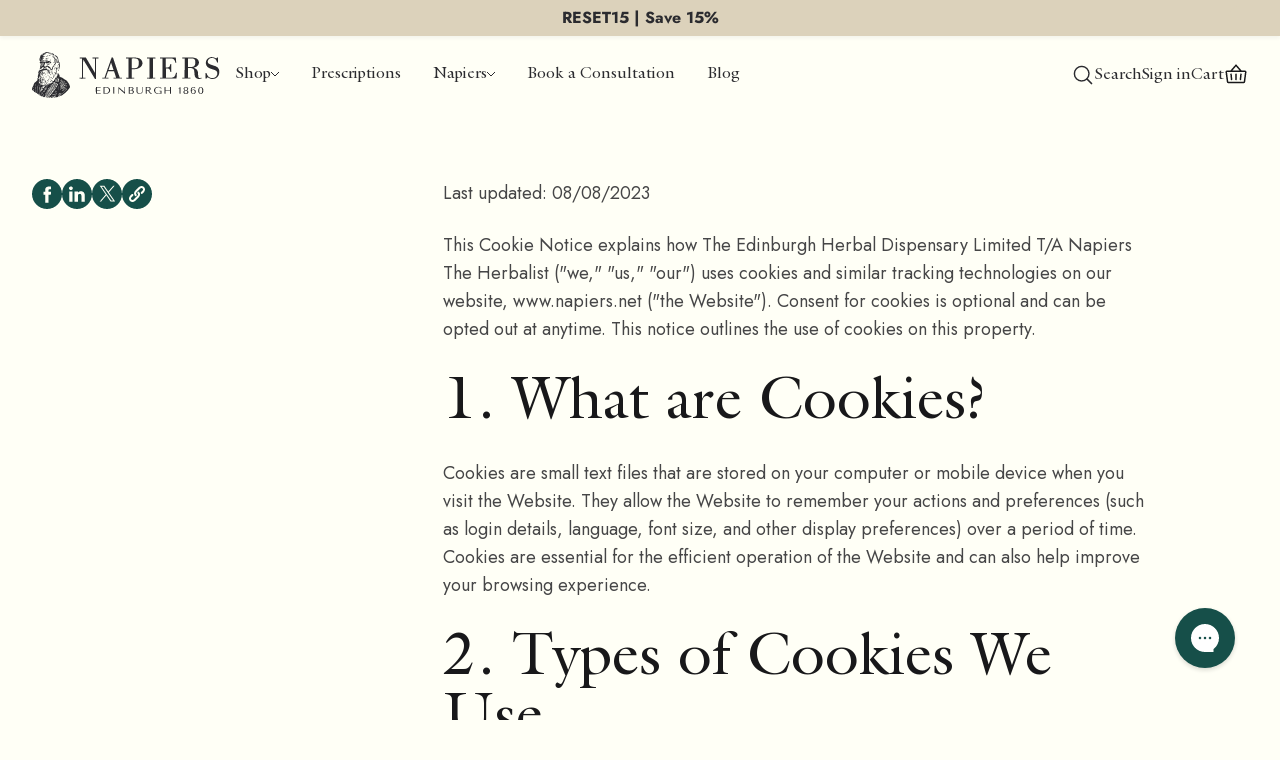

--- FILE ---
content_type: text/html; charset=utf-8
request_url: https://napiers.net/pages/cookie-notice
body_size: 100607
content:
<!doctype html>
<html
	lang="en"
	class="template--page"
>
	<head>

    
    
    
    
    
      
      
    
  
		<script>
	// Google Consent Mode V2 integration script from Consentmo GDPR
	window.isenseRules = {};
	window.isenseRules.gcm = {
		gcmVersion: 2,
		integrationVersion: 2,
		initialState: 7,
		customChanges: false,
		consentUpdated: false,
		adsDataRedaction: true,
		urlPassthrough: false,
		storage: {
			ad_personalization: 'granted',
			ad_storage: 'granted',
			ad_user_data: 'granted',
			analytics_storage: 'granted',
			functionality_storage: 'granted',
			personalization_storage: 'granted',
			security_storage: 'granted',
			wait_for_update: 500,
		},
	};
	window.isenseRules.initializeGcm = function (rules) {
		let initialState = rules.initialState;
		let analyticsBlocked = initialState === 0 || initialState === 3 || initialState === 6 || initialState === 7;
		let marketingBlocked = initialState === 0 || initialState === 2 || initialState === 5 || initialState === 7;
		let functionalityBlocked = initialState === 4 || initialState === 5 || initialState === 6 || initialState === 7;

		let gdprCache = localStorage.getItem('gdprCache') ? JSON.parse(localStorage.getItem('gdprCache')) : null;
		if (gdprCache && typeof gdprCache.updatedPreferences !== 'undefined') {
			let updatedPreferences =
				gdprCache && typeof gdprCache.updatedPreferences !== 'undefined' ? gdprCache.updatedPreferences : null;
			analyticsBlocked = parseInt(updatedPreferences.indexOf('analytics')) > -1;
			marketingBlocked = parseInt(updatedPreferences.indexOf('marketing')) > -1;
			functionalityBlocked = parseInt(updatedPreferences.indexOf('functionality')) > -1;

			rules.consentUpdated = true;
		}

		isenseRules.gcm = {
			...rules,
			storage: {
				ad_personalization: marketingBlocked ? 'denied' : 'granted',
				ad_storage: marketingBlocked ? 'denied' : 'granted',
				ad_user_data: marketingBlocked ? 'denied' : 'granted',
				analytics_storage: analyticsBlocked ? 'denied' : 'granted',
				functionality_storage: functionalityBlocked ? 'denied' : 'granted',
				personalization_storage: functionalityBlocked ? 'denied' : 'granted',
				security_storage: 'granted',
				wait_for_update: 500,
			},
		};
	};

	// Google Consent Mode - initialization start
	window.isenseRules.initializeGcm({
		...window.isenseRules.gcm,
		adsDataRedaction: true,
		urlPassthrough: false,
		initialState: 1,
	});

	/*
	 * initialState acceptable values:
	 * 0 - Set both ad_storage and analytics_storage to denied
	 * 1 - Set all categories to granted
	 * 2 - Set only ad_storage to denied
	 * 3 - Set only analytics_storage to denied
	 * 4 - Set only functionality_storage to denied
	 * 5 - Set both ad_storage and functionality_storage to denied
	 * 6 - Set both analytics_storage and functionality_storage to denied
	 * 7 - Set all categories to denied
	 */

	window.dataLayer = window.dataLayer || [];
	function gtag() {
		window.dataLayer.push(arguments);
	}
	gtag('consent', 'default', isenseRules.gcm.storage);
	isenseRules.gcm.adsDataRedaction && gtag('set', 'ads_data_redaction', isenseRules.gcm.adsDataRedaction);
	isenseRules.gcm.urlPassthrough && gtag('set', 'url_passthrough', isenseRules.gcm.urlPassthrough);
</script>

  		<!-- Microsoft Consent Mode blocking script from Consentmo GDPR app -->
                <script id='gdpr-mcm-blocking-script'>
                  // Helper function to initialize UET tags
                  function initUETTag(tagId, isGranted) {
                    (function(w, d, t, r, u) {
                      var f, n, i;
                      w[u] = w[u] || [], f = function() {
                        var o = {
                          ti: tagId,
                          enableAutoSpaTracking: true
                        };
                        o.q = w[u]; w[u] = new UET(o); 
                        w[u].push('consent', 'default', {
                          'ad_storage': isGranted ? 'granted' : 'denied'
                        });

                        w[u].push('pageLoad');
                      }, n = d.createElement(t), n.src = r, n.async = 1, n.onload = n.onreadystatechange = function() {
                        var s = this.readyState;
                        s && s !== 'loaded' && s !== 'complete' || (f(), n.onload = n.onreadystatechange = null)
                      }, i = d.getElementsByTagName(t)[0], i.parentNode.insertBefore(n, i)
                    })(window, document, 'script', '//bat.bing.com/bat.js', 'uetq');
                  }
                
                  function setMicrosoftConsent(type = 'default', isGranted = false, executeUET) {
                    window.uetq = window.uetq || [];
                    window.uetq.push('consent', type, {
                      'ad_storage': isGranted ? 'granted' : 'denied'
                    });
                    if(executeUET) {
                      initUETTag("187031875", isGranted);
                    }
                  }
                  function checkConsentForMCM(adittionalChecks = 0, onlyUpdateConsent = false) {  
                    let gdprCache = localStorage.getItem('gdprCache') ? JSON.parse(localStorage.getItem('gdprCache')) : null;
                    let consentSettings = gdprCache && gdprCache.getCookieConsentSettings ? JSON.parse(gdprCache.getCookieConsentSettings) : null;
                    let countryDetection = gdprCache && gdprCache.countryDetection ? JSON.parse(gdprCache.countryDetection) : null;
                    let ccsCookie = (document.cookie.match(/^(?:.*;)?\s*cookieconsent_status\s*=\s*([^;]+)(?:.*)?$/)||[,null])[1];
                    if(consentSettings || (countryDetection && countryDetection.disable === '1')) {
                      if((consentSettings && consentSettings.status === 'disabled') || countryDetection.disable === '1'){
                        setMicrosoftConsent('default', true);
                        setMicrosoftConsent('update', true, true);
                      } else {
                        let updatedPreferences = gdprCache && typeof gdprCache.updatedPreferences !== 'undefined' ? gdprCache.updatedPreferences : null;
                        if(!onlyUpdateConsent) {
                          let initPreferences = parseInt(consentSettings.checkboxes_behavior);
                          let isDefaultMarketingEnabled = initPreferences === 1 || initPreferences === 3 || initPreferences === 4 || initPreferences === 6;
                          setMicrosoftConsent('default', isDefaultMarketingEnabled, updatedPreferences === null); 
                        }
                        if (updatedPreferences !== null) {
                          let isUpdatedMarketingEnabled = parseInt(updatedPreferences.indexOf('marketing')) === -1;
                          setMicrosoftConsent('update', isUpdatedMarketingEnabled, !onlyUpdateConsent);
                        }
                      }
                    } else {
                      if (adittionalChecks > 0) {
                        setTimeout(function() {
                          checkConsentForMCM(adittionalChecks - 1, onlyUpdateConsent);
                        }, 1000);
                      } else {
                        setMicrosoftConsent('default', true);
                        setMicrosoftConsent('update', true, true);
                      }
                    }
                  }
                
                  checkConsentForMCM(3);
                
                  window.addEventListener('click', function (e) {
                    if (e.target && typeof e.target.className === 'string' && e.target.className.indexOf('isense-cc-submit-consent') >= 0){
                      checkConsentForMCM(0, true);
                    }
                  });</script>
		<meta charset="utf-8">
		<meta name="viewport" content="width=device-width,initial-scale=1">
		<title>
			Cookie Notice
 &mdash; Napiers</title>
		<link rel="preconnect" href="https://cdn.shopify.com" crossorigin><link rel="preload" as="font" href="//napiers.net/cdn/fonts/jost/jost_n4.d47a1b6347ce4a4c9f437608011273009d91f2b7.woff2" type="font/woff2" crossorigin><link rel="preload" as="font" href="//napiers.net/cdn/fonts/jost/jost_n5.7c8497861ffd15f4e1284cd221f14658b0e95d61.woff2" type="font/woff2" crossorigin><link rel="preload" as="font" href="//napiers.net/cdn/fonts/jost/jost_n7.921dc18c13fa0b0c94c5e2517ffe06139c3615a3.woff2" type="font/woff2" crossorigin><link rel="preload" as="font" href="//napiers.net/cdn/fonts/jost/jost_i4.b690098389649750ada222b9763d55796c5283a5.woff2" type="font/woff2" crossorigin><link rel="preload" as="font" href="//napiers.net/cdn/fonts/jost/jost_i7.d8201b854e41e19d7ed9b1a31fe4fe71deea6d3f.woff2" type="font/woff2" crossorigin><style>
				
				@font-face {
  font-family: Jost;
  font-weight: 400;
  font-style: normal;
  font-display: fallback;
  src: url("//napiers.net/cdn/fonts/jost/jost_n4.d47a1b6347ce4a4c9f437608011273009d91f2b7.woff2") format("woff2"),
       url("//napiers.net/cdn/fonts/jost/jost_n4.791c46290e672b3f85c3d1c651ef2efa3819eadd.woff") format("woff");
}

				body {
					font-family: Jost, sans-serif;
					font-weight: 400;
					font-style: normal;
				}@font-face {
  font-family: Jost;
  font-weight: 700;
  font-style: normal;
  font-display: fallback;
  src: url("//napiers.net/cdn/fonts/jost/jost_n7.921dc18c13fa0b0c94c5e2517ffe06139c3615a3.woff2") format("woff2"),
       url("//napiers.net/cdn/fonts/jost/jost_n7.cbfc16c98c1e195f46c536e775e4e959c5f2f22b.woff") format("woff");
}

				@font-face {
  font-family: Jost;
  font-weight: 500;
  font-style: normal;
  font-display: fallback;
  src: url("//napiers.net/cdn/fonts/jost/jost_n5.7c8497861ffd15f4e1284cd221f14658b0e95d61.woff2") format("woff2"),
       url("//napiers.net/cdn/fonts/jost/jost_n5.fb6a06896db583cc2df5ba1b30d9c04383119dd9.woff") format("woff");
}

				@font-face {
  font-family: Jost;
  font-weight: 400;
  font-style: italic;
  font-display: fallback;
  src: url("//napiers.net/cdn/fonts/jost/jost_i4.b690098389649750ada222b9763d55796c5283a5.woff2") format("woff2"),
       url("//napiers.net/cdn/fonts/jost/jost_i4.fd766415a47e50b9e391ae7ec04e2ae25e7e28b0.woff") format("woff");
}

				@font-face {
  font-family: Jost;
  font-weight: 700;
  font-style: italic;
  font-display: fallback;
  src: url("//napiers.net/cdn/fonts/jost/jost_i7.d8201b854e41e19d7ed9b1a31fe4fe71deea6d3f.woff2") format("woff2"),
       url("//napiers.net/cdn/fonts/jost/jost_i7.eae515c34e26b6c853efddc3fc0c552e0de63757.woff") format("woff");
}

			</style><script src="//napiers.net/cdn/shop/t/35/assets/main.min.js?v=174286730860464224041763122173" type="module"></script>
		<link href="//napiers.net/cdn/shop/t/35/assets/main.min.css?v=149862374294325699101763122173" rel="stylesheet">

		<meta name="description" content="Last updated: 08/08/2023 This Cookie Notice explains how The Edinburgh Herbal Dispensary Limited T/A Napiers The Herbalist (&quot;we,&quot; &quot;us,&quot; &quot;our&quot;) uses cookies and similar tracking technologies on our website, www.napiers.net (&quot;the Website&quot;). Consent for cookies is optional and can be opted out at anytime. This notice outl"><link rel="icon" type="image/svg+xml" href="//napiers.net/cdn/shop/t/35/assets/favicon.svg?v=90176432179609127821763122173">
<link rel="apple-touch-icon" sizes="180x180" href="//napiers.net/cdn/shop/t/35/assets/apple-touch-icon.png?v=160161340150088544661763122173">
<link rel="manifest" href="//napiers.net/cdn/shop/t/35/assets/site.webmanifest?v=169071814654396497441763468005">
<link rel="mask-icon" href="//napiers.net/cdn/shop/t/35/assets/safari-pinned-tab.svg?v=25239784829246871211763122173" color="#164F49">
<meta name="apple-mobile-web-app-title" content="Napiers">
<meta name="application-name" content="Napiers The Herbalist">
<meta name="msapplication-TileColor" content="#164F49">
<meta name="theme-color" content="#164F49"><link rel="canonical" href="https://napiers.net/pages/cookie-notice">
<link rel="sitemap" type="application/xml" title="Sitemap" href="/sitemap.xml">

<meta property="og:site_name" content="Napiers">
<meta property="og:url" content="https://napiers.net/pages/cookie-notice">
<meta property="og:title" content="Cookie Notice">
<meta property="og:type" content="website">
<meta property="og:description" content="Last updated: 08/08/2023 This Cookie Notice explains how The Edinburgh Herbal Dispensary Limited T/A Napiers The Herbalist (&quot;we,&quot; &quot;us,&quot; &quot;our&quot;) uses cookies and similar tracking technologies on our website, www.napiers.net (&quot;the Website&quot;). Consent for cookies is optional and can be opted out at anytime. This notice outl"><meta property="og:image" content="http://napiers.net/cdn/shop/files/Napiers-logo_f8e0af9f-9a49-4335-8e81-51ca5e1a1043.png?v=1712058011">
	<meta property="og:image:alt" content="">
	<meta property="og:image:secure_url" content="https://napiers.net/cdn/shop/files/Napiers-logo_f8e0af9f-9a49-4335-8e81-51ca5e1a1043.png?v=1712058011">
	<meta property="og:image:width" content="2360">
	<meta property="og:image:height" content="884"><meta name="twitter:card" content="summary_large_image">
<meta name="twitter:title" content="Cookie Notice">
<meta name="twitter:description" content="Last updated: 08/08/2023 This Cookie Notice explains how The Edinburgh Herbal Dispensary Limited T/A Napiers The Herbalist (&quot;we,&quot; &quot;us,&quot; &quot;our&quot;) uses cookies and similar tracking technologies on our website, www.napiers.net (&quot;the Website&quot;). Consent for cookies is optional and can be opted out at anytime. This notice outl"><meta name="twitter:image" content="https://napiers.net/cdn/shop/files/Napiers-logo_f8e0af9f-9a49-4335-8e81-51ca5e1a1043.png?v=1712058011">
	<meta name="twitter:image:alt" content="">

		<script>window.performance && window.performance.mark && window.performance.mark('shopify.content_for_header.start');</script><meta name="google-site-verification" content="ZZDgc61RxHlGB8ktVH1P3NdU9qZAe2Ti3QyLKQkTsnw">
<meta name="google-site-verification" content="5SWtw7kuQXQw4Wx82_XoSfNGgAd0GVfXtj0wImqNmnU">
<meta name="facebook-domain-verification" content="2xmvlq4ng8kp48aw8yr99v8r7qng0a">
<meta id="shopify-digital-wallet" name="shopify-digital-wallet" content="/54896722120/digital_wallets/dialog">
<meta name="shopify-checkout-api-token" content="9e6acd7dd14c866ba8b446d8bf1066f5">
<script async="async" src="/checkouts/internal/preloads.js?locale=en-GB"></script>
<link rel="preconnect" href="https://shop.app" crossorigin="anonymous">
<script async="async" src="https://shop.app/checkouts/internal/preloads.js?locale=en-GB&shop_id=54896722120" crossorigin="anonymous"></script>
<script id="apple-pay-shop-capabilities" type="application/json">{"shopId":54896722120,"countryCode":"GB","currencyCode":"GBP","merchantCapabilities":["supports3DS"],"merchantId":"gid:\/\/shopify\/Shop\/54896722120","merchantName":"Napiers","requiredBillingContactFields":["postalAddress","email","phone"],"requiredShippingContactFields":["postalAddress","email","phone"],"shippingType":"shipping","supportedNetworks":["visa","maestro","masterCard","amex","discover","elo"],"total":{"type":"pending","label":"Napiers","amount":"1.00"},"shopifyPaymentsEnabled":true,"supportsSubscriptions":true}</script>
<script id="shopify-features" type="application/json">{"accessToken":"9e6acd7dd14c866ba8b446d8bf1066f5","betas":["rich-media-storefront-analytics"],"domain":"napiers.net","predictiveSearch":true,"shopId":54896722120,"locale":"en"}</script>
<script>var Shopify = Shopify || {};
Shopify.shop = "napiers-shop.myshopify.com";
Shopify.locale = "en";
Shopify.currency = {"active":"GBP","rate":"1.0"};
Shopify.country = "GB";
Shopify.theme = {"name":"napiers\/sale","id":181157790075,"schema_name":"napiers","schema_version":"1.0.0","theme_store_id":null,"role":"main"};
Shopify.theme.handle = "null";
Shopify.theme.style = {"id":null,"handle":null};
Shopify.cdnHost = "napiers.net/cdn";
Shopify.routes = Shopify.routes || {};
Shopify.routes.root = "/";</script>
<script type="module">!function(o){(o.Shopify=o.Shopify||{}).modules=!0}(window);</script>
<script>!function(o){function n(){var o=[];function n(){o.push(Array.prototype.slice.apply(arguments))}return n.q=o,n}var t=o.Shopify=o.Shopify||{};t.loadFeatures=n(),t.autoloadFeatures=n()}(window);</script>
<script>
  window.ShopifyPay = window.ShopifyPay || {};
  window.ShopifyPay.apiHost = "shop.app\/pay";
  window.ShopifyPay.redirectState = null;
</script>
<script id="shop-js-analytics" type="application/json">{"pageType":"page"}</script>
<script defer="defer" async type="module" src="//napiers.net/cdn/shopifycloud/shop-js/modules/v2/client.init-shop-cart-sync_BN7fPSNr.en.esm.js"></script>
<script defer="defer" async type="module" src="//napiers.net/cdn/shopifycloud/shop-js/modules/v2/chunk.common_Cbph3Kss.esm.js"></script>
<script defer="defer" async type="module" src="//napiers.net/cdn/shopifycloud/shop-js/modules/v2/chunk.modal_DKumMAJ1.esm.js"></script>
<script type="module">
  await import("//napiers.net/cdn/shopifycloud/shop-js/modules/v2/client.init-shop-cart-sync_BN7fPSNr.en.esm.js");
await import("//napiers.net/cdn/shopifycloud/shop-js/modules/v2/chunk.common_Cbph3Kss.esm.js");
await import("//napiers.net/cdn/shopifycloud/shop-js/modules/v2/chunk.modal_DKumMAJ1.esm.js");

  window.Shopify.SignInWithShop?.initShopCartSync?.({"fedCMEnabled":true,"windoidEnabled":true});

</script>
<script>
  window.Shopify = window.Shopify || {};
  if (!window.Shopify.featureAssets) window.Shopify.featureAssets = {};
  window.Shopify.featureAssets['shop-js'] = {"shop-cart-sync":["modules/v2/client.shop-cart-sync_CJVUk8Jm.en.esm.js","modules/v2/chunk.common_Cbph3Kss.esm.js","modules/v2/chunk.modal_DKumMAJ1.esm.js"],"init-fed-cm":["modules/v2/client.init-fed-cm_7Fvt41F4.en.esm.js","modules/v2/chunk.common_Cbph3Kss.esm.js","modules/v2/chunk.modal_DKumMAJ1.esm.js"],"init-shop-email-lookup-coordinator":["modules/v2/client.init-shop-email-lookup-coordinator_Cc088_bR.en.esm.js","modules/v2/chunk.common_Cbph3Kss.esm.js","modules/v2/chunk.modal_DKumMAJ1.esm.js"],"init-windoid":["modules/v2/client.init-windoid_hPopwJRj.en.esm.js","modules/v2/chunk.common_Cbph3Kss.esm.js","modules/v2/chunk.modal_DKumMAJ1.esm.js"],"shop-button":["modules/v2/client.shop-button_B0jaPSNF.en.esm.js","modules/v2/chunk.common_Cbph3Kss.esm.js","modules/v2/chunk.modal_DKumMAJ1.esm.js"],"shop-cash-offers":["modules/v2/client.shop-cash-offers_DPIskqss.en.esm.js","modules/v2/chunk.common_Cbph3Kss.esm.js","modules/v2/chunk.modal_DKumMAJ1.esm.js"],"shop-toast-manager":["modules/v2/client.shop-toast-manager_CK7RT69O.en.esm.js","modules/v2/chunk.common_Cbph3Kss.esm.js","modules/v2/chunk.modal_DKumMAJ1.esm.js"],"init-shop-cart-sync":["modules/v2/client.init-shop-cart-sync_BN7fPSNr.en.esm.js","modules/v2/chunk.common_Cbph3Kss.esm.js","modules/v2/chunk.modal_DKumMAJ1.esm.js"],"init-customer-accounts-sign-up":["modules/v2/client.init-customer-accounts-sign-up_CfPf4CXf.en.esm.js","modules/v2/client.shop-login-button_DeIztwXF.en.esm.js","modules/v2/chunk.common_Cbph3Kss.esm.js","modules/v2/chunk.modal_DKumMAJ1.esm.js"],"pay-button":["modules/v2/client.pay-button_CgIwFSYN.en.esm.js","modules/v2/chunk.common_Cbph3Kss.esm.js","modules/v2/chunk.modal_DKumMAJ1.esm.js"],"init-customer-accounts":["modules/v2/client.init-customer-accounts_DQ3x16JI.en.esm.js","modules/v2/client.shop-login-button_DeIztwXF.en.esm.js","modules/v2/chunk.common_Cbph3Kss.esm.js","modules/v2/chunk.modal_DKumMAJ1.esm.js"],"avatar":["modules/v2/client.avatar_BTnouDA3.en.esm.js"],"init-shop-for-new-customer-accounts":["modules/v2/client.init-shop-for-new-customer-accounts_CsZy_esa.en.esm.js","modules/v2/client.shop-login-button_DeIztwXF.en.esm.js","modules/v2/chunk.common_Cbph3Kss.esm.js","modules/v2/chunk.modal_DKumMAJ1.esm.js"],"shop-follow-button":["modules/v2/client.shop-follow-button_BRMJjgGd.en.esm.js","modules/v2/chunk.common_Cbph3Kss.esm.js","modules/v2/chunk.modal_DKumMAJ1.esm.js"],"checkout-modal":["modules/v2/client.checkout-modal_B9Drz_yf.en.esm.js","modules/v2/chunk.common_Cbph3Kss.esm.js","modules/v2/chunk.modal_DKumMAJ1.esm.js"],"shop-login-button":["modules/v2/client.shop-login-button_DeIztwXF.en.esm.js","modules/v2/chunk.common_Cbph3Kss.esm.js","modules/v2/chunk.modal_DKumMAJ1.esm.js"],"lead-capture":["modules/v2/client.lead-capture_DXYzFM3R.en.esm.js","modules/v2/chunk.common_Cbph3Kss.esm.js","modules/v2/chunk.modal_DKumMAJ1.esm.js"],"shop-login":["modules/v2/client.shop-login_CA5pJqmO.en.esm.js","modules/v2/chunk.common_Cbph3Kss.esm.js","modules/v2/chunk.modal_DKumMAJ1.esm.js"],"payment-terms":["modules/v2/client.payment-terms_BxzfvcZJ.en.esm.js","modules/v2/chunk.common_Cbph3Kss.esm.js","modules/v2/chunk.modal_DKumMAJ1.esm.js"]};
</script>
<script>(function() {
  var isLoaded = false;
  function asyncLoad() {
    if (isLoaded) return;
    isLoaded = true;
    var urls = ["https:\/\/cdn.nfcube.com\/instafeed-1b3ea27df634b9105022fa13957a6b73.js?shop=napiers-shop.myshopify.com","https:\/\/ecommplugins-scripts.trustpilot.com\/v2.1\/js\/header.min.js?settings=eyJrZXkiOiIxZUJzaEdyM0w2VGNlOFZtIiwicyI6InNrdSJ9\u0026v=2.5\u0026shop=napiers-shop.myshopify.com","https:\/\/ecommplugins-trustboxsettings.trustpilot.com\/napiers-shop.myshopify.com.js?settings=1683104431674\u0026shop=napiers-shop.myshopify.com","https:\/\/widget.trustpilot.com\/bootstrap\/v5\/tp.widget.sync.bootstrap.min.js?shop=napiers-shop.myshopify.com","https:\/\/because-scripts.s3.us-east-2.amazonaws.com\/prod\/because-widget\/widget.js?shop=napiers-shop.myshopify.com","https:\/\/config.gorgias.chat\/bundle-loader\/01HS1ERQ2XJTRF3RQH2E41GK23?source=shopify1click\u0026shop=napiers-shop.myshopify.com","https:\/\/cdn.nfcube.com\/tiktok-bbf608b54e166964bd495b10bdcfeb8b.js?shop=napiers-shop.myshopify.com","https:\/\/cdn.rebuyengine.com\/onsite\/js\/rebuy.js?shop=napiers-shop.myshopify.com","https:\/\/cdn.rebuyengine.com\/onsite\/js\/rebuy.js?shop=napiers-shop.myshopify.com","https:\/\/searchanise-ef84.kxcdn.com\/widgets\/shopify\/init.js?a=3X3r7H1B7Y\u0026shop=napiers-shop.myshopify.com","https:\/\/cdn.rebuyengine.com\/onsite\/js\/rebuy.js?shop=napiers-shop.myshopify.com","https:\/\/public.9gtb.com\/loader.js?g_cvt_id=b4cafef0-0b61-43e1-8910-6fa43a6c1514\u0026shop=napiers-shop.myshopify.com","https:\/\/cdn.rebuyengine.com\/onsite\/js\/rebuy.js?shop=napiers-shop.myshopify.com","https:\/\/s3.eu-west-1.amazonaws.com\/production-klarna-il-shopify-osm\/d3bc5d6366701989e2db5a93793900883f2d31a6\/napiers-shop.myshopify.com-1769644805609.js?shop=napiers-shop.myshopify.com","https:\/\/assets.loyoly.io\/public\/scripts\/referral.js?shop=napiers-shop.myshopify.com"];
    for (var i = 0; i < urls.length; i++) {
      var s = document.createElement('script');
      s.type = 'text/javascript';
      s.async = true;
      s.src = urls[i];
      var x = document.getElementsByTagName('script')[0];
      x.parentNode.insertBefore(s, x);
    }
  };
  if(window.attachEvent) {
    window.attachEvent('onload', asyncLoad);
  } else {
    window.addEventListener('load', asyncLoad, false);
  }
})();</script>
<script id="__st">var __st={"a":54896722120,"offset":0,"reqid":"9a005d53-cb3d-468d-bb92-610be79fda43-1769778736","pageurl":"napiers.net\/pages\/cookie-notice","s":"pages-103296893147","u":"9e14d30de2fc","p":"page","rtyp":"page","rid":103296893147};</script>
<script>window.ShopifyPaypalV4VisibilityTracking = true;</script>
<script id="captcha-bootstrap">!function(){'use strict';const t='contact',e='account',n='new_comment',o=[[t,t],['blogs',n],['comments',n],[t,'customer']],c=[[e,'customer_login'],[e,'guest_login'],[e,'recover_customer_password'],[e,'create_customer']],r=t=>t.map((([t,e])=>`form[action*='/${t}']:not([data-nocaptcha='true']) input[name='form_type'][value='${e}']`)).join(','),a=t=>()=>t?[...document.querySelectorAll(t)].map((t=>t.form)):[];function s(){const t=[...o],e=r(t);return a(e)}const i='password',u='form_key',d=['recaptcha-v3-token','g-recaptcha-response','h-captcha-response',i],f=()=>{try{return window.sessionStorage}catch{return}},m='__shopify_v',_=t=>t.elements[u];function p(t,e,n=!1){try{const o=window.sessionStorage,c=JSON.parse(o.getItem(e)),{data:r}=function(t){const{data:e,action:n}=t;return t[m]||n?{data:e,action:n}:{data:t,action:n}}(c);for(const[e,n]of Object.entries(r))t.elements[e]&&(t.elements[e].value=n);n&&o.removeItem(e)}catch(o){console.error('form repopulation failed',{error:o})}}const l='form_type',E='cptcha';function T(t){t.dataset[E]=!0}const w=window,h=w.document,L='Shopify',v='ce_forms',y='captcha';let A=!1;((t,e)=>{const n=(g='f06e6c50-85a8-45c8-87d0-21a2b65856fe',I='https://cdn.shopify.com/shopifycloud/storefront-forms-hcaptcha/ce_storefront_forms_captcha_hcaptcha.v1.5.2.iife.js',D={infoText:'Protected by hCaptcha',privacyText:'Privacy',termsText:'Terms'},(t,e,n)=>{const o=w[L][v],c=o.bindForm;if(c)return c(t,g,e,D).then(n);var r;o.q.push([[t,g,e,D],n]),r=I,A||(h.body.append(Object.assign(h.createElement('script'),{id:'captcha-provider',async:!0,src:r})),A=!0)});var g,I,D;w[L]=w[L]||{},w[L][v]=w[L][v]||{},w[L][v].q=[],w[L][y]=w[L][y]||{},w[L][y].protect=function(t,e){n(t,void 0,e),T(t)},Object.freeze(w[L][y]),function(t,e,n,w,h,L){const[v,y,A,g]=function(t,e,n){const i=e?o:[],u=t?c:[],d=[...i,...u],f=r(d),m=r(i),_=r(d.filter((([t,e])=>n.includes(e))));return[a(f),a(m),a(_),s()]}(w,h,L),I=t=>{const e=t.target;return e instanceof HTMLFormElement?e:e&&e.form},D=t=>v().includes(t);t.addEventListener('submit',(t=>{const e=I(t);if(!e)return;const n=D(e)&&!e.dataset.hcaptchaBound&&!e.dataset.recaptchaBound,o=_(e),c=g().includes(e)&&(!o||!o.value);(n||c)&&t.preventDefault(),c&&!n&&(function(t){try{if(!f())return;!function(t){const e=f();if(!e)return;const n=_(t);if(!n)return;const o=n.value;o&&e.removeItem(o)}(t);const e=Array.from(Array(32),(()=>Math.random().toString(36)[2])).join('');!function(t,e){_(t)||t.append(Object.assign(document.createElement('input'),{type:'hidden',name:u})),t.elements[u].value=e}(t,e),function(t,e){const n=f();if(!n)return;const o=[...t.querySelectorAll(`input[type='${i}']`)].map((({name:t})=>t)),c=[...d,...o],r={};for(const[a,s]of new FormData(t).entries())c.includes(a)||(r[a]=s);n.setItem(e,JSON.stringify({[m]:1,action:t.action,data:r}))}(t,e)}catch(e){console.error('failed to persist form',e)}}(e),e.submit())}));const S=(t,e)=>{t&&!t.dataset[E]&&(n(t,e.some((e=>e===t))),T(t))};for(const o of['focusin','change'])t.addEventListener(o,(t=>{const e=I(t);D(e)&&S(e,y())}));const B=e.get('form_key'),M=e.get(l),P=B&&M;t.addEventListener('DOMContentLoaded',(()=>{const t=y();if(P)for(const e of t)e.elements[l].value===M&&p(e,B);[...new Set([...A(),...v().filter((t=>'true'===t.dataset.shopifyCaptcha))])].forEach((e=>S(e,t)))}))}(h,new URLSearchParams(w.location.search),n,t,e,['guest_login'])})(!0,!0)}();</script>
<script integrity="sha256-4kQ18oKyAcykRKYeNunJcIwy7WH5gtpwJnB7kiuLZ1E=" data-source-attribution="shopify.loadfeatures" defer="defer" src="//napiers.net/cdn/shopifycloud/storefront/assets/storefront/load_feature-a0a9edcb.js" crossorigin="anonymous"></script>
<script crossorigin="anonymous" defer="defer" src="//napiers.net/cdn/shopifycloud/storefront/assets/shopify_pay/storefront-65b4c6d7.js?v=20250812"></script>
<script data-source-attribution="shopify.dynamic_checkout.dynamic.init">var Shopify=Shopify||{};Shopify.PaymentButton=Shopify.PaymentButton||{isStorefrontPortableWallets:!0,init:function(){window.Shopify.PaymentButton.init=function(){};var t=document.createElement("script");t.src="https://napiers.net/cdn/shopifycloud/portable-wallets/latest/portable-wallets.en.js",t.type="module",document.head.appendChild(t)}};
</script>
<script data-source-attribution="shopify.dynamic_checkout.buyer_consent">
  function portableWalletsHideBuyerConsent(e){var t=document.getElementById("shopify-buyer-consent"),n=document.getElementById("shopify-subscription-policy-button");t&&n&&(t.classList.add("hidden"),t.setAttribute("aria-hidden","true"),n.removeEventListener("click",e))}function portableWalletsShowBuyerConsent(e){var t=document.getElementById("shopify-buyer-consent"),n=document.getElementById("shopify-subscription-policy-button");t&&n&&(t.classList.remove("hidden"),t.removeAttribute("aria-hidden"),n.addEventListener("click",e))}window.Shopify?.PaymentButton&&(window.Shopify.PaymentButton.hideBuyerConsent=portableWalletsHideBuyerConsent,window.Shopify.PaymentButton.showBuyerConsent=portableWalletsShowBuyerConsent);
</script>
<script data-source-attribution="shopify.dynamic_checkout.cart.bootstrap">document.addEventListener("DOMContentLoaded",(function(){function t(){return document.querySelector("shopify-accelerated-checkout-cart, shopify-accelerated-checkout")}if(t())Shopify.PaymentButton.init();else{new MutationObserver((function(e,n){t()&&(Shopify.PaymentButton.init(),n.disconnect())})).observe(document.body,{childList:!0,subtree:!0})}}));
</script>
<link id="shopify-accelerated-checkout-styles" rel="stylesheet" media="screen" href="https://napiers.net/cdn/shopifycloud/portable-wallets/latest/accelerated-checkout-backwards-compat.css" crossorigin="anonymous">
<style id="shopify-accelerated-checkout-cart">
        #shopify-buyer-consent {
  margin-top: 1em;
  display: inline-block;
  width: 100%;
}

#shopify-buyer-consent.hidden {
  display: none;
}

#shopify-subscription-policy-button {
  background: none;
  border: none;
  padding: 0;
  text-decoration: underline;
  font-size: inherit;
  cursor: pointer;
}

#shopify-subscription-policy-button::before {
  box-shadow: none;
}

      </style>

<script>window.performance && window.performance.mark && window.performance.mark('shopify.content_for_header.end');</script>
		<meta name="google-site-verification" content="JnT8jzLng37FHy7YJnX6ysifkIL728HHNqb2BkY4_rk">
		<script>
			var initGorgiasChatPromise = window.GorgiasChat
				? window.GorgiasChat.init()
				: new Promise(function (resolve) {
						window.addEventListener('gorgias-widget-loaded', function () {
							resolve();
						});
					});

			initGorgiasChatPromise.then(async () => {
				GorgiasChat.hidePoweredBy(true);
			});
		</script><script type="text/javascript">
    (function(c,l,a,r,i,t,y){
        c[a]=c[a]||function(){(c[a].q=c[a].q||[]).push(arguments)};
        t=l.createElement(r);t.async=1;t.src="https://www.clarity.ms/tag/"+i;
        y=l.getElementsByTagName(r)[0];y.parentNode.insertBefore(t,y);
    })(window, document, "clarity", "script", "p0ihxnagcn");
</script>
      
<link rel="preconnect" href="https://fonts.googleapis.com">
<link rel="preconnect" href="https://fonts.gstatic.com" crossorigin>
<link href="https://fonts.googleapis.com/css2?family=Jost:wght@300&display=swap" rel="stylesheet">
	<!-- BEGIN app block: shopify://apps/consentmo-gdpr/blocks/gdpr_cookie_consent/4fbe573f-a377-4fea-9801-3ee0858cae41 -->


<!-- END app block --><!-- BEGIN app block: shopify://apps/simprosys-google-shopping-feed/blocks/core_settings_block/1f0b859e-9fa6-4007-97e8-4513aff5ff3b --><!-- BEGIN: GSF App Core Tags & Scripts by Simprosys Google Shopping Feed -->









<!-- END: GSF App Core Tags & Scripts by Simprosys Google Shopping Feed -->
<!-- END app block --><!-- BEGIN app block: shopify://apps/microsoft-clarity/blocks/clarity_js/31c3d126-8116-4b4a-8ba1-baeda7c4aeea -->
<script type="text/javascript">
  (function (c, l, a, r, i, t, y) {
    c[a] = c[a] || function () { (c[a].q = c[a].q || []).push(arguments); };
    t = l.createElement(r); t.async = 1; t.src = "https://www.clarity.ms/tag/" + i + "?ref=shopify";
    y = l.getElementsByTagName(r)[0]; y.parentNode.insertBefore(t, y);

    c.Shopify.loadFeatures([{ name: "consent-tracking-api", version: "0.1" }], error => {
      if (error) {
        console.error("Error loading Shopify features:", error);
        return;
      }

      c[a]('consentv2', {
        ad_Storage: c.Shopify.customerPrivacy.marketingAllowed() ? "granted" : "denied",
        analytics_Storage: c.Shopify.customerPrivacy.analyticsProcessingAllowed() ? "granted" : "denied",
      });
    });

    l.addEventListener("visitorConsentCollected", function (e) {
      c[a]('consentv2', {
        ad_Storage: e.detail.marketingAllowed ? "granted" : "denied",
        analytics_Storage: e.detail.analyticsAllowed ? "granted" : "denied",
      });
    });
  })(window, document, "clarity", "script", "p0ihxnagcn");
</script>



<!-- END app block --><!-- BEGIN app block: shopify://apps/klaviyo-email-marketing-sms/blocks/klaviyo-onsite-embed/2632fe16-c075-4321-a88b-50b567f42507 -->












  <script async src="https://static.klaviyo.com/onsite/js/TfcFE8/klaviyo.js?company_id=TfcFE8"></script>
  <script>!function(){if(!window.klaviyo){window._klOnsite=window._klOnsite||[];try{window.klaviyo=new Proxy({},{get:function(n,i){return"push"===i?function(){var n;(n=window._klOnsite).push.apply(n,arguments)}:function(){for(var n=arguments.length,o=new Array(n),w=0;w<n;w++)o[w]=arguments[w];var t="function"==typeof o[o.length-1]?o.pop():void 0,e=new Promise((function(n){window._klOnsite.push([i].concat(o,[function(i){t&&t(i),n(i)}]))}));return e}}})}catch(n){window.klaviyo=window.klaviyo||[],window.klaviyo.push=function(){var n;(n=window._klOnsite).push.apply(n,arguments)}}}}();</script>

  




  <script>
    window.klaviyoReviewsProductDesignMode = false
  </script>







<!-- END app block --><!-- BEGIN app block: shopify://apps/elevar-conversion-tracking/blocks/dataLayerEmbed/bc30ab68-b15c-4311-811f-8ef485877ad6 -->



<script type="module" dynamic>
  const configUrl = "/a/elevar/static/configs/4328875bd716dfd3187753ee0c8a2bc1180e6793/config.js";
  const config = (await import(configUrl)).default;
  const scriptUrl = config.script_src_app_theme_embed;

  if (scriptUrl) {
    const { handler } = await import(scriptUrl);

    await handler(
      config,
      {
        cartData: {
  marketId: "1253146843",
  attributes:{},
  cartTotal: "0.0",
  currencyCode:"GBP",
  items: []
}
,
        user: {cartTotal: "0.0",
    currencyCode:"GBP",customer: {},
}
,
        isOnCartPage:false,
        collectionView:null,
        searchResultsView:null,
        productView:null,
        checkoutComplete: null
      }
    );
  }
</script>


<!-- END app block --><!-- BEGIN app block: shopify://apps/judge-me-reviews/blocks/judgeme_core/61ccd3b1-a9f2-4160-9fe9-4fec8413e5d8 --><!-- Start of Judge.me Core -->






<link rel="dns-prefetch" href="https://cdnwidget.judge.me">
<link rel="dns-prefetch" href="https://cdn.judge.me">
<link rel="dns-prefetch" href="https://cdn1.judge.me">
<link rel="dns-prefetch" href="https://api.judge.me">

<script data-cfasync='false' class='jdgm-settings-script'>window.jdgmSettings={"pagination":5,"disable_web_reviews":false,"badge_no_review_text":"No reviews","badge_n_reviews_text":"{{ n }} review/reviews","hide_badge_preview_if_no_reviews":true,"badge_hide_text":false,"enforce_center_preview_badge":false,"widget_title":"Customer Reviews","widget_open_form_text":"Write a review","widget_close_form_text":"Cancel review","widget_refresh_page_text":"Refresh page","widget_summary_text":"Based on {{ number_of_reviews }} review/reviews","widget_no_review_text":"Be the first to write a review","widget_name_field_text":"Display name","widget_verified_name_field_text":"Verified Name (public)","widget_name_placeholder_text":"Display name","widget_required_field_error_text":"This field is required.","widget_email_field_text":"Email address","widget_verified_email_field_text":"Verified Email (private, can not be edited)","widget_email_placeholder_text":"Your email address","widget_email_field_error_text":"Please enter a valid email address.","widget_rating_field_text":"Rating","widget_review_title_field_text":"Review Title","widget_review_title_placeholder_text":"Give your review a title","widget_review_body_field_text":"Review content","widget_review_body_placeholder_text":"Start writing here...","widget_pictures_field_text":"Picture/Video (optional)","widget_submit_review_text":"Submit Review","widget_submit_verified_review_text":"Submit Verified Review","widget_submit_success_msg_with_auto_publish":"Thank you! Please refresh the page in a few moments to see your review. You can remove or edit your review by logging into \u003ca href='https://judge.me/login' target='_blank' rel='nofollow noopener'\u003eJudge.me\u003c/a\u003e","widget_submit_success_msg_no_auto_publish":"Thank you! Your review will be published as soon as it is approved by the shop admin. You can remove or edit your review by logging into \u003ca href='https://judge.me/login' target='_blank' rel='nofollow noopener'\u003eJudge.me\u003c/a\u003e","widget_show_default_reviews_out_of_total_text":"Showing {{ n_reviews_shown }} out of {{ n_reviews }} reviews.","widget_show_all_link_text":"Show all","widget_show_less_link_text":"Show less","widget_author_said_text":"{{ reviewer_name }} said:","widget_days_text":"{{ n }} days ago","widget_weeks_text":"{{ n }} week/weeks ago","widget_months_text":"{{ n }} month/months ago","widget_years_text":"{{ n }} year/years ago","widget_yesterday_text":"Yesterday","widget_today_text":"Today","widget_replied_text":"\u003e\u003e {{ shop_name }} replied:","widget_read_more_text":"Read more","widget_reviewer_name_as_initial":"","widget_rating_filter_color":"#164F49","widget_rating_filter_see_all_text":"See all reviews","widget_sorting_most_recent_text":"Most Recent","widget_sorting_highest_rating_text":"Highest Rating","widget_sorting_lowest_rating_text":"Lowest Rating","widget_sorting_with_pictures_text":"Only Pictures","widget_sorting_most_helpful_text":"Most Helpful","widget_open_question_form_text":"Ask a question","widget_reviews_subtab_text":"Reviews","widget_questions_subtab_text":"Questions","widget_question_label_text":"Question","widget_answer_label_text":"Answer","widget_question_placeholder_text":"Write your question here","widget_submit_question_text":"Submit Question","widget_question_submit_success_text":"Thank you for your question! We will notify you once it gets answered.","verified_badge_text":"Verified","verified_badge_bg_color":"","verified_badge_text_color":"#FFFFF6","verified_badge_placement":"left-of-reviewer-name","widget_review_max_height":3,"widget_hide_border":false,"widget_social_share":true,"widget_thumb":true,"widget_review_location_show":false,"widget_location_format":"full_country_name","all_reviews_include_out_of_store_products":true,"all_reviews_out_of_store_text":"(out of store)","all_reviews_pagination":100,"all_reviews_product_name_prefix_text":"about","enable_review_pictures":true,"enable_question_anwser":false,"widget_theme":"default","review_date_format":"dd/mm/yy","default_sort_method":"most-recent","widget_product_reviews_subtab_text":"Product Reviews","widget_shop_reviews_subtab_text":"Shop Reviews","widget_other_products_reviews_text":"Reviews for other products","widget_store_reviews_subtab_text":"Store reviews","widget_no_store_reviews_text":"This store hasn't received any reviews yet","widget_web_restriction_product_reviews_text":"This product hasn't received any reviews yet","widget_no_items_text":"No items found","widget_show_more_text":"Show more","widget_write_a_store_review_text":"Write a Store Review","widget_other_languages_heading":"Reviews in Other Languages","widget_translate_review_text":"Translate review to {{ language }}","widget_translating_review_text":"Translating...","widget_show_original_translation_text":"Show original ({{ language }})","widget_translate_review_failed_text":"Review couldn't be translated.","widget_translate_review_retry_text":"Retry","widget_translate_review_try_again_later_text":"Try again later","show_product_url_for_grouped_product":false,"widget_sorting_pictures_first_text":"Pictures First","show_pictures_on_all_rev_page_mobile":false,"show_pictures_on_all_rev_page_desktop":false,"floating_tab_hide_mobile_install_preference":false,"floating_tab_button_name":"★ Reviews","floating_tab_title":"Let customers speak for us","floating_tab_button_color":"","floating_tab_button_background_color":"","floating_tab_url":"","floating_tab_url_enabled":false,"floating_tab_tab_style":"text","all_reviews_text_badge_text":"Customers rate us {{ shop.metafields.judgeme.all_reviews_rating | round: 1 }}/5 based on {{ shop.metafields.judgeme.all_reviews_count }} reviews.","all_reviews_text_badge_text_branded_style":"{{ shop.metafields.judgeme.all_reviews_rating | round: 1 }} out of 5 stars based on {{ shop.metafields.judgeme.all_reviews_count }} reviews","is_all_reviews_text_badge_a_link":false,"show_stars_for_all_reviews_text_badge":false,"all_reviews_text_badge_url":"","all_reviews_text_style":"branded","all_reviews_text_color_style":"judgeme_brand_color","all_reviews_text_color":"#108474","all_reviews_text_show_jm_brand":true,"featured_carousel_show_header":true,"featured_carousel_title":"Let customers speak for us","testimonials_carousel_title":"Customers are saying","videos_carousel_title":"Real customer stories","cards_carousel_title":"Customers are saying","featured_carousel_count_text":"from {{ n }} reviews","featured_carousel_add_link_to_all_reviews_page":false,"featured_carousel_url":"","featured_carousel_show_images":true,"featured_carousel_autoslide_interval":5,"featured_carousel_arrows_on_the_sides":false,"featured_carousel_height":250,"featured_carousel_width":80,"featured_carousel_image_size":0,"featured_carousel_image_height":250,"featured_carousel_arrow_color":"#eeeeee","verified_count_badge_style":"branded","verified_count_badge_orientation":"horizontal","verified_count_badge_color_style":"judgeme_brand_color","verified_count_badge_color":"#108474","is_verified_count_badge_a_link":false,"verified_count_badge_url":"","verified_count_badge_show_jm_brand":true,"widget_rating_preset_default":5,"widget_first_sub_tab":"product-reviews","widget_show_histogram":true,"widget_histogram_use_custom_color":true,"widget_pagination_use_custom_color":true,"widget_star_use_custom_color":false,"widget_verified_badge_use_custom_color":false,"widget_write_review_use_custom_color":false,"picture_reminder_submit_button":"Upload Pictures","enable_review_videos":true,"mute_video_by_default":false,"widget_sorting_videos_first_text":"Videos First","widget_review_pending_text":"Pending","featured_carousel_items_for_large_screen":3,"social_share_options_order":"Facebook,Twitter","remove_microdata_snippet":false,"disable_json_ld":false,"enable_json_ld_products":false,"preview_badge_show_question_text":false,"preview_badge_no_question_text":"No questions","preview_badge_n_question_text":"{{ number_of_questions }} question/questions","qa_badge_show_icon":false,"qa_badge_position":"same-row","remove_judgeme_branding":true,"widget_add_search_bar":false,"widget_search_bar_placeholder":"Search","widget_sorting_verified_only_text":"Verified only","featured_carousel_theme":"default","featured_carousel_show_rating":true,"featured_carousel_show_title":true,"featured_carousel_show_body":true,"featured_carousel_show_date":false,"featured_carousel_show_reviewer":true,"featured_carousel_show_product":false,"featured_carousel_header_background_color":"#108474","featured_carousel_header_text_color":"#ffffff","featured_carousel_name_product_separator":"reviewed","featured_carousel_full_star_background":"#108474","featured_carousel_empty_star_background":"#dadada","featured_carousel_vertical_theme_background":"#f9fafb","featured_carousel_verified_badge_enable":true,"featured_carousel_verified_badge_color":"#108474","featured_carousel_border_style":"round","featured_carousel_review_line_length_limit":3,"featured_carousel_more_reviews_button_text":"Read more reviews","featured_carousel_view_product_button_text":"View product","all_reviews_page_load_reviews_on":"scroll","all_reviews_page_load_more_text":"Load More Reviews","disable_fb_tab_reviews":false,"enable_ajax_cdn_cache":false,"widget_advanced_speed_features":5,"widget_public_name_text":"displayed publicly like","default_reviewer_name":"John Smith","default_reviewer_name_has_non_latin":true,"widget_reviewer_anonymous":"Anonymous","medals_widget_title":"Judge.me Review Medals","medals_widget_background_color":"#f9fafb","medals_widget_position":"footer_all_pages","medals_widget_border_color":"#f9fafb","medals_widget_verified_text_position":"left","medals_widget_use_monochromatic_version":false,"medals_widget_elements_color":"#108474","show_reviewer_avatar":false,"widget_invalid_yt_video_url_error_text":"Not a YouTube video URL","widget_max_length_field_error_text":"Please enter no more than {0} characters.","widget_show_country_flag":true,"widget_show_collected_via_shop_app":true,"widget_verified_by_shop_badge_style":"light","widget_verified_by_shop_text":"Verified by Shop","widget_show_photo_gallery":true,"widget_load_with_code_splitting":true,"widget_ugc_install_preference":false,"widget_ugc_title":"Made by us, Shared by you","widget_ugc_subtitle":"Tag us to see your picture featured in our page","widget_ugc_arrows_color":"#ffffff","widget_ugc_primary_button_text":"Buy Now","widget_ugc_primary_button_background_color":"#108474","widget_ugc_primary_button_text_color":"#ffffff","widget_ugc_primary_button_border_width":"0","widget_ugc_primary_button_border_style":"none","widget_ugc_primary_button_border_color":"#108474","widget_ugc_primary_button_border_radius":"25","widget_ugc_secondary_button_text":"Load More","widget_ugc_secondary_button_background_color":"#ffffff","widget_ugc_secondary_button_text_color":"#108474","widget_ugc_secondary_button_border_width":"2","widget_ugc_secondary_button_border_style":"solid","widget_ugc_secondary_button_border_color":"#108474","widget_ugc_secondary_button_border_radius":"25","widget_ugc_reviews_button_text":"View Reviews","widget_ugc_reviews_button_background_color":"#ffffff","widget_ugc_reviews_button_text_color":"#108474","widget_ugc_reviews_button_border_width":"2","widget_ugc_reviews_button_border_style":"solid","widget_ugc_reviews_button_border_color":"#108474","widget_ugc_reviews_button_border_radius":"25","widget_ugc_reviews_button_link_to":"judgeme-reviews-page","widget_ugc_show_post_date":true,"widget_ugc_max_width":"800","widget_rating_metafield_value_type":true,"widget_primary_color":"#164F49","widget_enable_secondary_color":true,"widget_secondary_color":"#FFFFF6","widget_summary_average_rating_text":"{{ average_rating }} out of 5","widget_media_grid_title":"Customer photos \u0026 videos","widget_media_grid_see_more_text":"See more","widget_round_style":false,"widget_show_product_medals":true,"widget_verified_by_judgeme_text":"Verified by Judge.me","widget_show_store_medals":true,"widget_verified_by_judgeme_text_in_store_medals":"Verified by Judge.me","widget_media_field_exceed_quantity_message":"Sorry, we can only accept {{ max_media }} for one review.","widget_media_field_exceed_limit_message":"{{ file_name }} is too large, please select a {{ media_type }} less than {{ size_limit }}MB.","widget_review_submitted_text":"Review Submitted!","widget_question_submitted_text":"Question Submitted!","widget_close_form_text_question":"Cancel","widget_write_your_answer_here_text":"Write your answer here","widget_enabled_branded_link":true,"widget_show_collected_by_judgeme":false,"widget_reviewer_name_color":"","widget_write_review_text_color":"#FFFFF6","widget_write_review_bg_color":"","widget_collected_by_judgeme_text":"collected by Judge.me","widget_pagination_type":"load_more","widget_load_more_text":"Load More","widget_load_more_color":"#164F49","widget_full_review_text":"Full Review","widget_read_more_reviews_text":"Read More Reviews","widget_read_questions_text":"Read Questions","widget_questions_and_answers_text":"Questions \u0026 Answers","widget_verified_by_text":"Verified by","widget_verified_text":"Verified","widget_number_of_reviews_text":"{{ number_of_reviews }} reviews","widget_back_button_text":"Back","widget_next_button_text":"Next","widget_custom_forms_filter_button":"Filters","custom_forms_style":"horizontal","widget_show_review_information":false,"how_reviews_are_collected":"How reviews are collected?","widget_show_review_keywords":false,"widget_gdpr_statement":"How we use your data: We'll only contact you about the review you left, and only if necessary. By submitting your review, you agree to Judge.me's \u003ca href='https://judge.me/terms' target='_blank' rel='nofollow noopener'\u003eterms\u003c/a\u003e, \u003ca href='https://judge.me/privacy' target='_blank' rel='nofollow noopener'\u003eprivacy\u003c/a\u003e and \u003ca href='https://judge.me/content-policy' target='_blank' rel='nofollow noopener'\u003econtent\u003c/a\u003e policies.","widget_multilingual_sorting_enabled":false,"widget_translate_review_content_enabled":false,"widget_translate_review_content_method":"manual","popup_widget_review_selection":"automatically_with_pictures","popup_widget_round_border_style":true,"popup_widget_show_title":true,"popup_widget_show_body":true,"popup_widget_show_reviewer":false,"popup_widget_show_product":true,"popup_widget_show_pictures":true,"popup_widget_use_review_picture":true,"popup_widget_show_on_home_page":true,"popup_widget_show_on_product_page":true,"popup_widget_show_on_collection_page":true,"popup_widget_show_on_cart_page":true,"popup_widget_position":"bottom_left","popup_widget_first_review_delay":5,"popup_widget_duration":5,"popup_widget_interval":5,"popup_widget_review_count":5,"popup_widget_hide_on_mobile":true,"review_snippet_widget_round_border_style":true,"review_snippet_widget_card_color":"#FFFFFF","review_snippet_widget_slider_arrows_background_color":"#FFFFFF","review_snippet_widget_slider_arrows_color":"#000000","review_snippet_widget_star_color":"#108474","show_product_variant":false,"all_reviews_product_variant_label_text":"Variant: ","widget_show_verified_branding":false,"widget_ai_summary_title":"Customers say","widget_ai_summary_disclaimer":"AI-powered review summary based on recent customer reviews","widget_show_ai_summary":false,"widget_show_ai_summary_bg":false,"widget_show_review_title_input":true,"redirect_reviewers_invited_via_email":"external_form","request_store_review_after_product_review":false,"request_review_other_products_in_order":false,"review_form_color_scheme":"default","review_form_corner_style":"square","review_form_star_color":{},"review_form_text_color":"#333333","review_form_background_color":"#ffffff","review_form_field_background_color":"#fafafa","review_form_button_color":{},"review_form_button_text_color":"#ffffff","review_form_modal_overlay_color":"#000000","review_content_screen_title_text":"How would you rate this product?","review_content_introduction_text":"We would love it if you would share a bit about your experience.","store_review_form_title_text":"How would you rate this store?","store_review_form_introduction_text":"We would love it if you would share a bit about your experience.","show_review_guidance_text":true,"one_star_review_guidance_text":"Poor","five_star_review_guidance_text":"Great","customer_information_screen_title_text":"About you","customer_information_introduction_text":"Please tell us more about you.","custom_questions_screen_title_text":"Your experience in more detail","custom_questions_introduction_text":"Here are a few questions to help us understand more about your experience.","review_submitted_screen_title_text":"Thanks for your review!","review_submitted_screen_thank_you_text":"We are processing it and it will appear on the store soon.","review_submitted_screen_email_verification_text":"Please confirm your email by clicking the link we just sent you. This helps us keep reviews authentic.","review_submitted_request_store_review_text":"Would you like to share your experience of shopping with us?","review_submitted_review_other_products_text":"Would you like to review these products?","store_review_screen_title_text":"Would you like to share your experience of shopping with us?","store_review_introduction_text":"We value your feedback and use it to improve. Please share any thoughts or suggestions you have.","reviewer_media_screen_title_picture_text":"Share a picture","reviewer_media_introduction_picture_text":"Upload a photo to support your review.","reviewer_media_screen_title_video_text":"Share a video","reviewer_media_introduction_video_text":"Upload a video to support your review.","reviewer_media_screen_title_picture_or_video_text":"Share a picture or video","reviewer_media_introduction_picture_or_video_text":"Upload a photo or video to support your review.","reviewer_media_youtube_url_text":"Paste your Youtube URL here","advanced_settings_next_step_button_text":"Next","advanced_settings_close_review_button_text":"Close","modal_write_review_flow":false,"write_review_flow_required_text":"Required","write_review_flow_privacy_message_text":"We respect your privacy.","write_review_flow_anonymous_text":"Post review as anonymous","write_review_flow_visibility_text":"This won't be visible to other customers.","write_review_flow_multiple_selection_help_text":"Select as many as you like","write_review_flow_single_selection_help_text":"Select one option","write_review_flow_required_field_error_text":"This field is required","write_review_flow_invalid_email_error_text":"Please enter a valid email address","write_review_flow_max_length_error_text":"Max. {{ max_length }} characters.","write_review_flow_media_upload_text":"\u003cb\u003eClick to upload\u003c/b\u003e or drag and drop","write_review_flow_gdpr_statement":"We'll only contact you about your review if necessary. By submitting your review, you agree to our \u003ca href='https://judge.me/terms' target='_blank' rel='nofollow noopener'\u003eterms and conditions\u003c/a\u003e and \u003ca href='https://judge.me/privacy' target='_blank' rel='nofollow noopener'\u003eprivacy policy\u003c/a\u003e.","rating_only_reviews_enabled":false,"show_negative_reviews_help_screen":false,"new_review_flow_help_screen_rating_threshold":3,"negative_review_resolution_screen_title_text":"Tell us more","negative_review_resolution_text":"Your experience matters to us. If there were issues with your purchase, we're here to help. Feel free to reach out to us, we'd love the opportunity to make things right.","negative_review_resolution_button_text":"Contact us","negative_review_resolution_proceed_with_review_text":"Leave a review","negative_review_resolution_subject":"Issue with purchase from {{ shop_name }}.{{ order_name }}","preview_badge_collection_page_install_status":false,"widget_review_custom_css":"","preview_badge_custom_css":"","preview_badge_stars_count":"5-stars","featured_carousel_custom_css":"","floating_tab_custom_css":"","all_reviews_widget_custom_css":"","medals_widget_custom_css":"","verified_badge_custom_css":"","all_reviews_text_custom_css":"","transparency_badges_collected_via_store_invite":false,"transparency_badges_from_another_provider":false,"transparency_badges_collected_from_store_visitor":false,"transparency_badges_collected_by_verified_review_provider":false,"transparency_badges_earned_reward":false,"transparency_badges_collected_via_store_invite_text":"Review collected via store invitation","transparency_badges_from_another_provider_text":"Review collected from another provider","transparency_badges_collected_from_store_visitor_text":"Review collected from a store visitor","transparency_badges_written_in_google_text":"Review written in Google","transparency_badges_written_in_etsy_text":"Review written in Etsy","transparency_badges_written_in_shop_app_text":"Review written in Shop App","transparency_badges_earned_reward_text":"Review earned a reward for future purchase","product_review_widget_per_page":10,"widget_store_review_label_text":"Review about the store","checkout_comment_extension_title_on_product_page":"Customer Comments","checkout_comment_extension_num_latest_comment_show":5,"checkout_comment_extension_format":"name_and_timestamp","checkout_comment_customer_name":"last_initial","checkout_comment_comment_notification":true,"preview_badge_collection_page_install_preference":false,"preview_badge_home_page_install_preference":false,"preview_badge_product_page_install_preference":false,"review_widget_install_preference":"","review_carousel_install_preference":false,"floating_reviews_tab_install_preference":"none","verified_reviews_count_badge_install_preference":false,"all_reviews_text_install_preference":false,"review_widget_best_location":false,"judgeme_medals_install_preference":false,"review_widget_revamp_enabled":false,"review_widget_qna_enabled":false,"review_widget_header_theme":"minimal","review_widget_widget_title_enabled":true,"review_widget_header_text_size":"medium","review_widget_header_text_weight":"regular","review_widget_average_rating_style":"compact","review_widget_bar_chart_enabled":true,"review_widget_bar_chart_type":"numbers","review_widget_bar_chart_style":"standard","review_widget_expanded_media_gallery_enabled":false,"review_widget_reviews_section_theme":"standard","review_widget_image_style":"thumbnails","review_widget_review_image_ratio":"square","review_widget_stars_size":"medium","review_widget_verified_badge":"standard_text","review_widget_review_title_text_size":"medium","review_widget_review_text_size":"medium","review_widget_review_text_length":"medium","review_widget_number_of_columns_desktop":3,"review_widget_carousel_transition_speed":5,"review_widget_custom_questions_answers_display":"always","review_widget_button_text_color":"#FFFFFF","review_widget_text_color":"#000000","review_widget_lighter_text_color":"#7B7B7B","review_widget_corner_styling":"soft","review_widget_review_word_singular":"review","review_widget_review_word_plural":"reviews","review_widget_voting_label":"Helpful?","review_widget_shop_reply_label":"Reply from {{ shop_name }}:","review_widget_filters_title":"Filters","qna_widget_question_word_singular":"Question","qna_widget_question_word_plural":"Questions","qna_widget_answer_reply_label":"Answer from {{ answerer_name }}:","qna_content_screen_title_text":"Ask a question about this product","qna_widget_question_required_field_error_text":"Please enter your question.","qna_widget_flow_gdpr_statement":"We'll only contact you about your question if necessary. By submitting your question, you agree to our \u003ca href='https://judge.me/terms' target='_blank' rel='nofollow noopener'\u003eterms and conditions\u003c/a\u003e and \u003ca href='https://judge.me/privacy' target='_blank' rel='nofollow noopener'\u003eprivacy policy\u003c/a\u003e.","qna_widget_question_submitted_text":"Thanks for your question!","qna_widget_close_form_text_question":"Close","qna_widget_question_submit_success_text":"We’ll notify you by email when your question is answered.","all_reviews_widget_v2025_enabled":false,"all_reviews_widget_v2025_header_theme":"default","all_reviews_widget_v2025_widget_title_enabled":true,"all_reviews_widget_v2025_header_text_size":"medium","all_reviews_widget_v2025_header_text_weight":"regular","all_reviews_widget_v2025_average_rating_style":"compact","all_reviews_widget_v2025_bar_chart_enabled":true,"all_reviews_widget_v2025_bar_chart_type":"numbers","all_reviews_widget_v2025_bar_chart_style":"standard","all_reviews_widget_v2025_expanded_media_gallery_enabled":false,"all_reviews_widget_v2025_show_store_medals":true,"all_reviews_widget_v2025_show_photo_gallery":true,"all_reviews_widget_v2025_show_review_keywords":false,"all_reviews_widget_v2025_show_ai_summary":false,"all_reviews_widget_v2025_show_ai_summary_bg":false,"all_reviews_widget_v2025_add_search_bar":false,"all_reviews_widget_v2025_default_sort_method":"most-recent","all_reviews_widget_v2025_reviews_per_page":10,"all_reviews_widget_v2025_reviews_section_theme":"default","all_reviews_widget_v2025_image_style":"thumbnails","all_reviews_widget_v2025_review_image_ratio":"square","all_reviews_widget_v2025_stars_size":"medium","all_reviews_widget_v2025_verified_badge":"bold_badge","all_reviews_widget_v2025_review_title_text_size":"medium","all_reviews_widget_v2025_review_text_size":"medium","all_reviews_widget_v2025_review_text_length":"medium","all_reviews_widget_v2025_number_of_columns_desktop":3,"all_reviews_widget_v2025_carousel_transition_speed":5,"all_reviews_widget_v2025_custom_questions_answers_display":"always","all_reviews_widget_v2025_show_product_variant":false,"all_reviews_widget_v2025_show_reviewer_avatar":true,"all_reviews_widget_v2025_reviewer_name_as_initial":"","all_reviews_widget_v2025_review_location_show":false,"all_reviews_widget_v2025_location_format":"","all_reviews_widget_v2025_show_country_flag":false,"all_reviews_widget_v2025_verified_by_shop_badge_style":"light","all_reviews_widget_v2025_social_share":false,"all_reviews_widget_v2025_social_share_options_order":"Facebook,Twitter,LinkedIn,Pinterest","all_reviews_widget_v2025_pagination_type":"standard","all_reviews_widget_v2025_button_text_color":"#FFFFFF","all_reviews_widget_v2025_text_color":"#000000","all_reviews_widget_v2025_lighter_text_color":"#7B7B7B","all_reviews_widget_v2025_corner_styling":"soft","all_reviews_widget_v2025_title":"Customer reviews","all_reviews_widget_v2025_ai_summary_title":"Customers say about this store","all_reviews_widget_v2025_no_review_text":"Be the first to write a review","platform":"shopify","branding_url":"https://app.judge.me/reviews","branding_text":"Powered by Judge.me","locale":"en","reply_name":"Napiers","widget_version":"3.0","footer":true,"autopublish":true,"review_dates":true,"enable_custom_form":false,"shop_locale":"en","enable_multi_locales_translations":true,"show_review_title_input":true,"review_verification_email_status":"always","can_be_branded":true,"reply_name_text":"Napiers"};</script> <style class='jdgm-settings-style'>.jdgm-xx{left:0}:root{--jdgm-primary-color: #164F49;--jdgm-secondary-color: #FFFFF6;--jdgm-star-color: #164F49;--jdgm-write-review-text-color: #FFFFF6;--jdgm-write-review-bg-color: #164F49;--jdgm-paginate-color: #164F49;--jdgm-border-radius: 0;--jdgm-reviewer-name-color: #164F49}.jdgm-histogram__bar-content{background-color:#164F49}.jdgm-rev[data-verified-buyer=true] .jdgm-rev__icon.jdgm-rev__icon:after,.jdgm-rev__buyer-badge.jdgm-rev__buyer-badge{color:#FFFFF6;background-color:#164F49}.jdgm-review-widget--small .jdgm-gallery.jdgm-gallery .jdgm-gallery__thumbnail-link:nth-child(8) .jdgm-gallery__thumbnail-wrapper.jdgm-gallery__thumbnail-wrapper:before{content:"See more"}@media only screen and (min-width: 768px){.jdgm-gallery.jdgm-gallery .jdgm-gallery__thumbnail-link:nth-child(8) .jdgm-gallery__thumbnail-wrapper.jdgm-gallery__thumbnail-wrapper:before{content:"See more"}}.jdgm-rev__thumb-btn{color:#164F49}.jdgm-rev__thumb-btn:hover{opacity:0.8}.jdgm-rev__thumb-btn:not([disabled]):hover,.jdgm-rev__thumb-btn:hover,.jdgm-rev__thumb-btn:active,.jdgm-rev__thumb-btn:visited{color:#164F49}.jdgm-prev-badge[data-average-rating='0.00']{display:none !important}.jdgm-rev .jdgm-rev__icon{display:none !important}.jdgm-author-all-initials{display:none !important}.jdgm-author-last-initial{display:none !important}.jdgm-rev-widg__title{visibility:hidden}.jdgm-rev-widg__summary-text{visibility:hidden}.jdgm-prev-badge__text{visibility:hidden}.jdgm-rev__prod-link-prefix:before{content:'about'}.jdgm-rev__variant-label:before{content:'Variant: '}.jdgm-rev__out-of-store-text:before{content:'(out of store)'}@media only screen and (min-width: 768px){.jdgm-rev__pics .jdgm-rev_all-rev-page-picture-separator,.jdgm-rev__pics .jdgm-rev__product-picture{display:none}}@media only screen and (max-width: 768px){.jdgm-rev__pics .jdgm-rev_all-rev-page-picture-separator,.jdgm-rev__pics .jdgm-rev__product-picture{display:none}}.jdgm-preview-badge[data-template="product"]{display:none !important}.jdgm-preview-badge[data-template="collection"]{display:none !important}.jdgm-preview-badge[data-template="index"]{display:none !important}.jdgm-review-widget[data-from-snippet="true"]{display:none !important}.jdgm-verified-count-badget[data-from-snippet="true"]{display:none !important}.jdgm-carousel-wrapper[data-from-snippet="true"]{display:none !important}.jdgm-all-reviews-text[data-from-snippet="true"]{display:none !important}.jdgm-medals-section[data-from-snippet="true"]{display:none !important}.jdgm-ugc-media-wrapper[data-from-snippet="true"]{display:none !important}.jdgm-rev__transparency-badge[data-badge-type="review_collected_via_store_invitation"]{display:none !important}.jdgm-rev__transparency-badge[data-badge-type="review_collected_from_another_provider"]{display:none !important}.jdgm-rev__transparency-badge[data-badge-type="review_collected_from_store_visitor"]{display:none !important}.jdgm-rev__transparency-badge[data-badge-type="review_written_in_etsy"]{display:none !important}.jdgm-rev__transparency-badge[data-badge-type="review_written_in_google_business"]{display:none !important}.jdgm-rev__transparency-badge[data-badge-type="review_written_in_shop_app"]{display:none !important}.jdgm-rev__transparency-badge[data-badge-type="review_earned_for_future_purchase"]{display:none !important}.jdgm-review-snippet-widget .jdgm-rev-snippet-widget__cards-container .jdgm-rev-snippet-card{border-radius:8px;background:#fff}.jdgm-review-snippet-widget .jdgm-rev-snippet-widget__cards-container .jdgm-rev-snippet-card__rev-rating .jdgm-star{color:#108474}.jdgm-review-snippet-widget .jdgm-rev-snippet-widget__prev-btn,.jdgm-review-snippet-widget .jdgm-rev-snippet-widget__next-btn{border-radius:50%;background:#fff}.jdgm-review-snippet-widget .jdgm-rev-snippet-widget__prev-btn>svg,.jdgm-review-snippet-widget .jdgm-rev-snippet-widget__next-btn>svg{fill:#000}.jdgm-full-rev-modal.rev-snippet-widget .jm-mfp-container .jm-mfp-content,.jdgm-full-rev-modal.rev-snippet-widget .jm-mfp-container .jdgm-full-rev__icon,.jdgm-full-rev-modal.rev-snippet-widget .jm-mfp-container .jdgm-full-rev__pic-img,.jdgm-full-rev-modal.rev-snippet-widget .jm-mfp-container .jdgm-full-rev__reply{border-radius:8px}.jdgm-full-rev-modal.rev-snippet-widget .jm-mfp-container .jdgm-full-rev[data-verified-buyer="true"] .jdgm-full-rev__icon::after{border-radius:8px}.jdgm-full-rev-modal.rev-snippet-widget .jm-mfp-container .jdgm-full-rev .jdgm-rev__buyer-badge{border-radius:calc( 8px / 2 )}.jdgm-full-rev-modal.rev-snippet-widget .jm-mfp-container .jdgm-full-rev .jdgm-full-rev__replier::before{content:'Napiers'}.jdgm-full-rev-modal.rev-snippet-widget .jm-mfp-container .jdgm-full-rev .jdgm-full-rev__product-button{border-radius:calc( 8px * 6 )}
</style> <style class='jdgm-settings-style'></style>

  
  
  
  <style class='jdgm-miracle-styles'>
  @-webkit-keyframes jdgm-spin{0%{-webkit-transform:rotate(0deg);-ms-transform:rotate(0deg);transform:rotate(0deg)}100%{-webkit-transform:rotate(359deg);-ms-transform:rotate(359deg);transform:rotate(359deg)}}@keyframes jdgm-spin{0%{-webkit-transform:rotate(0deg);-ms-transform:rotate(0deg);transform:rotate(0deg)}100%{-webkit-transform:rotate(359deg);-ms-transform:rotate(359deg);transform:rotate(359deg)}}@font-face{font-family:'JudgemeStar';src:url("[data-uri]") format("woff");font-weight:normal;font-style:normal}.jdgm-star{font-family:'JudgemeStar';display:inline !important;text-decoration:none !important;padding:0 4px 0 0 !important;margin:0 !important;font-weight:bold;opacity:1;-webkit-font-smoothing:antialiased;-moz-osx-font-smoothing:grayscale}.jdgm-star:hover{opacity:1}.jdgm-star:last-of-type{padding:0 !important}.jdgm-star.jdgm--on:before{content:"\e000"}.jdgm-star.jdgm--off:before{content:"\e001"}.jdgm-star.jdgm--half:before{content:"\e002"}.jdgm-widget *{margin:0;line-height:1.4;-webkit-box-sizing:border-box;-moz-box-sizing:border-box;box-sizing:border-box;-webkit-overflow-scrolling:touch}.jdgm-hidden{display:none !important;visibility:hidden !important}.jdgm-temp-hidden{display:none}.jdgm-spinner{width:40px;height:40px;margin:auto;border-radius:50%;border-top:2px solid #eee;border-right:2px solid #eee;border-bottom:2px solid #eee;border-left:2px solid #ccc;-webkit-animation:jdgm-spin 0.8s infinite linear;animation:jdgm-spin 0.8s infinite linear}.jdgm-spinner:empty{display:block}.jdgm-prev-badge{display:block !important}

</style>


  
  
   


<script data-cfasync='false' class='jdgm-script'>
!function(e){window.jdgm=window.jdgm||{},jdgm.CDN_HOST="https://cdnwidget.judge.me/",jdgm.CDN_HOST_ALT="https://cdn2.judge.me/cdn/widget_frontend/",jdgm.API_HOST="https://api.judge.me/",jdgm.CDN_BASE_URL="https://cdn.shopify.com/extensions/019c0abf-5f74-78ae-8f4c-7d58d04bc050/judgeme-extensions-326/assets/",
jdgm.docReady=function(d){(e.attachEvent?"complete"===e.readyState:"loading"!==e.readyState)?
setTimeout(d,0):e.addEventListener("DOMContentLoaded",d)},jdgm.loadCSS=function(d,t,o,a){
!o&&jdgm.loadCSS.requestedUrls.indexOf(d)>=0||(jdgm.loadCSS.requestedUrls.push(d),
(a=e.createElement("link")).rel="stylesheet",a.class="jdgm-stylesheet",a.media="nope!",
a.href=d,a.onload=function(){this.media="all",t&&setTimeout(t)},e.body.appendChild(a))},
jdgm.loadCSS.requestedUrls=[],jdgm.loadJS=function(e,d){var t=new XMLHttpRequest;
t.onreadystatechange=function(){4===t.readyState&&(Function(t.response)(),d&&d(t.response))},
t.open("GET",e),t.onerror=function(){if(e.indexOf(jdgm.CDN_HOST)===0&&jdgm.CDN_HOST_ALT!==jdgm.CDN_HOST){var f=e.replace(jdgm.CDN_HOST,jdgm.CDN_HOST_ALT);jdgm.loadJS(f,d)}},t.send()},jdgm.docReady((function(){(window.jdgmLoadCSS||e.querySelectorAll(
".jdgm-widget, .jdgm-all-reviews-page").length>0)&&(jdgmSettings.widget_load_with_code_splitting?
parseFloat(jdgmSettings.widget_version)>=3?jdgm.loadCSS(jdgm.CDN_HOST+"widget_v3/base.css"):
jdgm.loadCSS(jdgm.CDN_HOST+"widget/base.css"):jdgm.loadCSS(jdgm.CDN_HOST+"shopify_v2.css"),
jdgm.loadJS(jdgm.CDN_HOST+"loa"+"der.js"))}))}(document);
</script>
<noscript><link rel="stylesheet" type="text/css" media="all" href="https://cdnwidget.judge.me/shopify_v2.css"></noscript>

<!-- BEGIN app snippet: theme_fix_tags --><script>
  (function() {
    var jdgmThemeFixes = {"140298453211":{"html":"","css":".jdgm-sort-dropdown {\n    background: none !important;\n\n}\n\n#judgeme_product_reviews \u003e div \u003e div.jdgm-rev-widg__header \u003e div.jdgm-row-media \u003e div \u003e div \u003e a{\ndisplay: none !important;\n}","js":""}};
    if (!jdgmThemeFixes) return;
    var thisThemeFix = jdgmThemeFixes[Shopify.theme.id];
    if (!thisThemeFix) return;

    if (thisThemeFix.html) {
      document.addEventListener("DOMContentLoaded", function() {
        var htmlDiv = document.createElement('div');
        htmlDiv.classList.add('jdgm-theme-fix-html');
        htmlDiv.innerHTML = thisThemeFix.html;
        document.body.append(htmlDiv);
      });
    };

    if (thisThemeFix.css) {
      var styleTag = document.createElement('style');
      styleTag.classList.add('jdgm-theme-fix-style');
      styleTag.innerHTML = thisThemeFix.css;
      document.head.append(styleTag);
    };

    if (thisThemeFix.js) {
      var scriptTag = document.createElement('script');
      scriptTag.classList.add('jdgm-theme-fix-script');
      scriptTag.innerHTML = thisThemeFix.js;
      document.head.append(scriptTag);
    };
  })();
</script>
<!-- END app snippet -->
<!-- End of Judge.me Core -->



<!-- END app block --><!-- BEGIN app block: shopify://apps/ta-labels-badges/blocks/bss-pl-config-data/91bfe765-b604-49a1-805e-3599fa600b24 --><script
    id='bss-pl-config-data'
>
	let TAE_StoreId = "66441";
	if (typeof BSS_PL == 'undefined' || TAE_StoreId !== "") {
  		var BSS_PL = {};
		BSS_PL.storeId = 66441;
		BSS_PL.currentPlan = "ten_usd";
		BSS_PL.apiServerProduction = "https://product-labels.tech-arms.io";
		BSS_PL.publicAccessToken = "1da28dcfaaca2ce015669d3cae24a5a5";
		BSS_PL.customerTags = "null";
		BSS_PL.customerId = "null";
		BSS_PL.storeIdCustomOld = 10678;
		BSS_PL.storeIdOldWIthPriority = 12200;
		BSS_PL.storeIdOptimizeAppendLabel = 59637
		BSS_PL.optimizeCodeIds = null; 
		BSS_PL.extendedFeatureIds = null;
		BSS_PL.integration = {"laiReview":{"status":0,"config":[]}};
		BSS_PL.settingsData  = {};
		BSS_PL.configProductMetafields = [];
		BSS_PL.configVariantMetafields = [];
		
		BSS_PL.configData = [].concat({"id":187764,"name":"Untitled label","priority":0,"enable_priority":0,"enable":1,"pages":"1,2,3,4,7","related_product_tag":null,"first_image_tags":null,"img_url":"","public_img_url":"","position":0,"apply":null,"product_type":0,"exclude_products":6,"collection_image_type":0,"product":"7577828458715","variant":"","collection":"","exclude_product_ids":"","collection_image":"","inventory":0,"tags":"","excludeTags":"","vendors":"","from_price":null,"to_price":null,"domain_id":66441,"locations":"","enable_allowed_countries":0,"locales":"","enable_allowed_locales":0,"enable_visibility_date":0,"from_date":null,"to_date":null,"enable_discount_range":0,"discount_type":1,"discount_from":null,"discount_to":null,"label_text":"%3Cp%20style%3D%22text-align%3A%20center%22%3E%20Typically%20delivered%20to%20USA%20customers%20in%204%26nbsp%3Bdays%26nbsp%3Bby%26nbsp%3BDHL%20%3C/p%3E","label_text_color":"#ffffff","label_text_background_color":{"type":"hex","value":"#164f49ff"},"label_text_font_size":14,"label_text_no_image":1,"label_text_in_stock":"In Stock","label_text_out_stock":"Sold out","label_shadow":{"blur":0,"h_offset":0,"v_offset":0},"label_opacity":100,"topBottom_padding":4,"border_radius":"0px 0px 0px 0px","border_style":"none","border_size":"0","border_color":"#000000","label_shadow_color":"#808080","label_text_style":0,"label_text_font_family":"Josefin Sans","label_text_font_url":"https://labels-api.tech-arms.io/josefin_sans.woff2","customer_label_preview_image":null,"label_preview_image":"https://cdn.shopify.com/s/files/1/0548/9672/2120/files/0421-16_1_-Photoroom.jpg?v=1761819957","label_text_enable":1,"customer_tags":"","exclude_customer_tags":"","customer_type":"allcustomers","exclude_customers":"all_customer_tags","label_on_image":"2","label_type":1,"badge_type":0,"custom_selector":null,"margin":{"type":"px","value":{"top":0,"left":0,"right":0,"bottom":0}},"mobile_margin":{"type":"px","value":{"top":0,"left":0,"right":0,"bottom":0}},"margin_top":0,"margin_bottom":0,"mobile_height_label":10,"mobile_width_label":69,"mobile_font_size_label":10,"emoji":null,"emoji_position":null,"transparent_background":null,"custom_page":null,"check_custom_page":false,"include_custom_page":null,"check_include_custom_page":false,"margin_left":100,"instock":null,"price_range_from":null,"price_range_to":null,"enable_price_range":0,"enable_product_publish":0,"customer_selected_product":null,"selected_product":null,"product_publish_from":null,"product_publish_to":null,"enable_countdown_timer":0,"option_format_countdown":0,"countdown_time":null,"option_end_countdown":null,"start_day_countdown":null,"countdown_type":1,"countdown_daily_from_time":null,"countdown_daily_to_time":null,"countdown_interval_start_time":null,"countdown_interval_length":null,"countdown_interval_break_length":null,"public_url_s3":"","enable_visibility_period":0,"visibility_period":1,"createdAt":"2025-10-30T12:28:19.000Z","customer_ids":"","exclude_customer_ids":"","angle":0,"toolTipText":"","label_shape":"rectangle","label_shape_type":1,"mobile_fixed_percent_label":"percentage","desktop_width_label":67,"desktop_height_label":8,"desktop_fixed_percent_label":"percentage","mobile_position":0,"desktop_label_unlimited_top":0,"desktop_label_unlimited_left":33,"mobile_label_unlimited_top":0,"mobile_label_unlimited_left":31,"mobile_margin_top":0,"mobile_margin_left":100,"mobile_config_label_enable":0,"mobile_default_config":1,"mobile_margin_bottom":0,"enable_fixed_time":0,"fixed_time":null,"statusLabelHoverText":0,"labelHoverTextLink":{"url":"","is_open_in_newtab":true},"labelAltText":"","statusLabelAltText":0,"enable_badge_stock":0,"badge_stock_style":1,"badge_stock_config":null,"enable_multi_badge":0,"animation_type":0,"animation_duration":2,"animation_repeat_option":0,"animation_repeat":0,"desktop_show_badges":1,"mobile_show_badges":1,"desktop_show_labels":1,"mobile_show_labels":1,"label_text_unlimited_stock":"Unlimited Stock","img_plan_id":13,"label_badge_type":"text","deletedAt":null,"desktop_lock_aspect_ratio":true,"mobile_lock_aspect_ratio":true,"img_aspect_ratio":1,"preview_board_width":303,"preview_board_height":303,"set_size_on_mobile":true,"set_position_on_mobile":true,"set_margin_on_mobile":true,"from_stock":null,"to_stock":null,"condition_product_title":"{\"enable\":false,\"type\":1,\"content\":\"\"}","conditions_apply_type":"{\"discount\":1,\"price\":1,\"inventory\":1}","public_font_url":"https://cdn.shopify.com/s/files/1/0548/9672/2120/files/josefin_sans.woff2?v=1761827296","font_size_ratio":null,"group_ids":"[]","metafields":"{\"valueProductMetafield\":[],\"valueVariantMetafield\":[],\"matching_type\":1,\"metafield_type\":1}","no_ratio_height":true,"updatedAt":"2025-12-03T10:06:27.000Z","multipleBadge":null,"translations":[],"label_id":187764,"label_text_id":187764,"bg_style":"solid"},);

		
		BSS_PL.configDataBanner = [].concat();

		
		BSS_PL.configDataPopup = [].concat();

		
		BSS_PL.configDataLabelGroup = [].concat();
		
		
		BSS_PL.collectionID = ``;
		BSS_PL.collectionHandle = ``;
		BSS_PL.collectionTitle = ``;

		
		BSS_PL.conditionConfigData = [].concat();
	}
</script>



    <script id='fixBugForStore66441'>
		
function bssFixSupportAppendHtmlLabel($, BSS_PL, parent, page, htmlLabel) {
  let appended = false;
  // Write code here
  console.log("parent", parent)
  if($(parent).is(".container .h-full")){
    $(parent).append(htmlLabel);
    appended = true;
  }
  return appended;
}

function bssFixSupportElementImage($, img, parent, page) {
  // Write code here
  if($(parent).is(".container .h-full")){
    img = $(parent).closest(".w-full");
  }
  return img;
}

function bssFixSupportFindMainPriceForBadgeName($, mainPrice, parent, page) {
  // Write code here
    mainPrice = ''
  if($(parent).is(".container .h-full")){
      let ele = $(parent).closest(".container").find(".col-span-full h1.h3")
      if(!$(ele).next().is(".bss_pb_img")){
          mainPrice = $(ele).next();
      }
  }
  return mainPrice;
}

function bssFixSupportMainPriceForBadgePrice($, parent, page, mainPrice) {
  // Write code here
    mainPrice = ''
  if($(parent).is(".container .h-full")){
      let ele = $(parent).closest(".container").find('.col-span-full [x-text="$store.cart.format(variantPrice)"]').parent();
      if(!$(ele).next().is(".bss_pb_img")){
          mainPrice = $(ele);
      }
  }
  return mainPrice;
}

function bssFixSupportMainClassForAddToCart($, parent, page, mainClassForAddToCart) {
  // Write code here
    mainClassForAddToCart = ''
  if($(parent).is(".container .h-full")){
      let ele = $(parent).closest(".container").find('.col-span-full .first-add-to-cart');
      if(!$(ele).next().is(".bss_pb_img")){
          mainClassForAddToCart = $(ele);
      }
  }
  return mainClassForAddToCart;
}

    </script>


<style>
    
    
@font-face {
    			font-family: "Josefin Sans";
    			src: local("Josefin Sans"), url("https://cdn.shopify.com/s/files/1/0548/9672/2120/files/josefin_sans_10036db4-c534-483c-9adb-8627a705c517.woff2?v=1761827303")
    		}
</style>

<script>
    function bssLoadScripts(src, callback, isDefer = false) {
        const scriptTag = document.createElement('script');
        document.head.appendChild(scriptTag);
        scriptTag.src = src;
        if (isDefer) {
            scriptTag.defer = true;
        } else {
            scriptTag.async = true;
        }
        if (callback) {
            scriptTag.addEventListener('load', function () {
                callback();
            });
        }
    }
    const scriptUrls = [
        "https://cdn.shopify.com/extensions/019c0e6f-86c2-78fa-a9d8-74b6f6a22991/product-label-571/assets/bss-pl-init-helper.js",
        "https://cdn.shopify.com/extensions/019c0e6f-86c2-78fa-a9d8-74b6f6a22991/product-label-571/assets/bss-pl-init-config-run-scripts.js",
    ];
    Promise.all(scriptUrls.map((script) => new Promise((resolve) => bssLoadScripts(script, resolve)))).then((res) => {
        console.log('BSS scripts loaded');
        window.bssScriptsLoaded = true;
    });

	function bssInitScripts() {
		if (BSS_PL.configData.length) {
			const enabledFeature = [
				{ type: 1, script: "https://cdn.shopify.com/extensions/019c0e6f-86c2-78fa-a9d8-74b6f6a22991/product-label-571/assets/bss-pl-init-for-label.js" },
				{ type: 2, badge: [0, 7, 8], script: "https://cdn.shopify.com/extensions/019c0e6f-86c2-78fa-a9d8-74b6f6a22991/product-label-571/assets/bss-pl-init-for-badge-product-name.js" },
				{ type: 2, badge: [1, 11], script: "https://cdn.shopify.com/extensions/019c0e6f-86c2-78fa-a9d8-74b6f6a22991/product-label-571/assets/bss-pl-init-for-badge-product-image.js" },
				{ type: 2, badge: 2, script: "https://cdn.shopify.com/extensions/019c0e6f-86c2-78fa-a9d8-74b6f6a22991/product-label-571/assets/bss-pl-init-for-badge-custom-selector.js" },
				{ type: 2, badge: [3, 9, 10], script: "https://cdn.shopify.com/extensions/019c0e6f-86c2-78fa-a9d8-74b6f6a22991/product-label-571/assets/bss-pl-init-for-badge-price.js" },
				{ type: 2, badge: 4, script: "https://cdn.shopify.com/extensions/019c0e6f-86c2-78fa-a9d8-74b6f6a22991/product-label-571/assets/bss-pl-init-for-badge-add-to-cart-btn.js" },
				{ type: 2, badge: 5, script: "https://cdn.shopify.com/extensions/019c0e6f-86c2-78fa-a9d8-74b6f6a22991/product-label-571/assets/bss-pl-init-for-badge-quantity-box.js" },
				{ type: 2, badge: 6, script: "https://cdn.shopify.com/extensions/019c0e6f-86c2-78fa-a9d8-74b6f6a22991/product-label-571/assets/bss-pl-init-for-badge-buy-it-now-btn.js" }
			]
				.filter(({ type, badge }) => BSS_PL.configData.some(item => item.label_type === type && (badge === undefined || (Array.isArray(badge) ? badge.includes(item.badge_type) : item.badge_type === badge))) || (type === 1 && BSS_PL.configDataLabelGroup && BSS_PL.configDataLabelGroup.length))
				.map(({ script }) => script);
				
            enabledFeature.forEach((src) => bssLoadScripts(src));

            if (enabledFeature.length) {
                const src = "https://cdn.shopify.com/extensions/019c0e6f-86c2-78fa-a9d8-74b6f6a22991/product-label-571/assets/bss-product-label-js.js";
                bssLoadScripts(src);
            }
        }

        if (BSS_PL.configDataBanner && BSS_PL.configDataBanner.length) {
            const src = "https://cdn.shopify.com/extensions/019c0e6f-86c2-78fa-a9d8-74b6f6a22991/product-label-571/assets/bss-product-label-banner.js";
            bssLoadScripts(src);
        }

        if (BSS_PL.configDataPopup && BSS_PL.configDataPopup.length) {
            const src = "https://cdn.shopify.com/extensions/019c0e6f-86c2-78fa-a9d8-74b6f6a22991/product-label-571/assets/bss-product-label-popup.js";
            bssLoadScripts(src);
        }

        if (window.location.search.includes('bss-pl-custom-selector')) {
            const src = "https://cdn.shopify.com/extensions/019c0e6f-86c2-78fa-a9d8-74b6f6a22991/product-label-571/assets/bss-product-label-custom-position.js";
            bssLoadScripts(src, null, true);
        }
    }
    bssInitScripts();
</script>


<!-- END app block --><!-- BEGIN app block: shopify://apps/triplewhale/blocks/triple_pixel_snippet/483d496b-3f1a-4609-aea7-8eee3b6b7a2a --><link rel='preconnect dns-prefetch' href='https://api.config-security.com/' crossorigin />
<link rel='preconnect dns-prefetch' href='https://conf.config-security.com/' crossorigin />
<script>
/* >> TriplePixel :: start*/
window.TriplePixelData={TripleName:"napiers-shop.myshopify.com",ver:"2.16",plat:"SHOPIFY",isHeadless:false,src:'SHOPIFY_EXT',product:{id:"",name:``,price:"",variant:""},search:"",collection:"",cart:"",template:"page",curr:"GBP" || "GBP"},function(W,H,A,L,E,_,B,N){function O(U,T,P,H,R){void 0===R&&(R=!1),H=new XMLHttpRequest,P?(H.open("POST",U,!0),H.setRequestHeader("Content-Type","text/plain")):H.open("GET",U,!0),H.send(JSON.stringify(P||{})),H.onreadystatechange=function(){4===H.readyState&&200===H.status?(R=H.responseText,U.includes("/first")?eval(R):P||(N[B]=R)):(299<H.status||H.status<200)&&T&&!R&&(R=!0,O(U,T-1,P))}}if(N=window,!N[H+"sn"]){N[H+"sn"]=1,L=function(){return Date.now().toString(36)+"_"+Math.random().toString(36)};try{A.setItem(H,1+(0|A.getItem(H)||0)),(E=JSON.parse(A.getItem(H+"U")||"[]")).push({u:location.href,r:document.referrer,t:Date.now(),id:L()}),A.setItem(H+"U",JSON.stringify(E))}catch(e){}var i,m,p;A.getItem('"!nC`')||(_=A,A=N,A[H]||(E=A[H]=function(t,e,i){return void 0===i&&(i=[]),"State"==t?E.s:(W=L(),(E._q=E._q||[]).push([W,t,e].concat(i)),W)},E.s="Installed",E._q=[],E.ch=W,B="configSecurityConfModel",N[B]=1,O("https://conf.config-security.com/model",5),i=L(),m=A[atob("c2NyZWVu")],_.setItem("di_pmt_wt",i),p={id:i,action:"profile",avatar:_.getItem("auth-security_rand_salt_"),time:m[atob("d2lkdGg=")]+":"+m[atob("aGVpZ2h0")],host:A.TriplePixelData.TripleName,plat:A.TriplePixelData.plat,url:window.location.href.slice(0,500),ref:document.referrer,ver:A.TriplePixelData.ver},O("https://api.config-security.com/event",5,p),O("https://api.config-security.com/first?host=".concat(p.host,"&plat=").concat(p.plat),5)))}}("","TriplePixel",localStorage);
/* << TriplePixel :: end*/
</script>



<!-- END app block --><script src="https://cdn.shopify.com/extensions/019c0dff-e9d2-7563-ba76-f87f42d51e55/consentmo-gdpr-615/assets/consentmo_cookie_consent.js" type="text/javascript" defer="defer"></script>
<script src="https://cdn.shopify.com/extensions/019c0abf-5f74-78ae-8f4c-7d58d04bc050/judgeme-extensions-326/assets/loader.js" type="text/javascript" defer="defer"></script>
<link href="https://cdn.shopify.com/extensions/019c0e6f-86c2-78fa-a9d8-74b6f6a22991/product-label-571/assets/bss-pl-style.min.css" rel="stylesheet" type="text/css" media="all">
<script src="https://cdn.shopify.com/extensions/019bff7b-3245-7add-8604-cd05c06314d2/cartbite-77/assets/cartbite-embed.js" type="text/javascript" defer="defer"></script>
<link href="https://monorail-edge.shopifysvc.com" rel="dns-prefetch">
<script>(function(){if ("sendBeacon" in navigator && "performance" in window) {try {var session_token_from_headers = performance.getEntriesByType('navigation')[0].serverTiming.find(x => x.name == '_s').description;} catch {var session_token_from_headers = undefined;}var session_cookie_matches = document.cookie.match(/_shopify_s=([^;]*)/);var session_token_from_cookie = session_cookie_matches && session_cookie_matches.length === 2 ? session_cookie_matches[1] : "";var session_token = session_token_from_headers || session_token_from_cookie || "";function handle_abandonment_event(e) {var entries = performance.getEntries().filter(function(entry) {return /monorail-edge.shopifysvc.com/.test(entry.name);});if (!window.abandonment_tracked && entries.length === 0) {window.abandonment_tracked = true;var currentMs = Date.now();var navigation_start = performance.timing.navigationStart;var payload = {shop_id: 54896722120,url: window.location.href,navigation_start,duration: currentMs - navigation_start,session_token,page_type: "page"};window.navigator.sendBeacon("https://monorail-edge.shopifysvc.com/v1/produce", JSON.stringify({schema_id: "online_store_buyer_site_abandonment/1.1",payload: payload,metadata: {event_created_at_ms: currentMs,event_sent_at_ms: currentMs}}));}}window.addEventListener('pagehide', handle_abandonment_event);}}());</script>
<script id="web-pixels-manager-setup">(function e(e,d,r,n,o){if(void 0===o&&(o={}),!Boolean(null===(a=null===(i=window.Shopify)||void 0===i?void 0:i.analytics)||void 0===a?void 0:a.replayQueue)){var i,a;window.Shopify=window.Shopify||{};var t=window.Shopify;t.analytics=t.analytics||{};var s=t.analytics;s.replayQueue=[],s.publish=function(e,d,r){return s.replayQueue.push([e,d,r]),!0};try{self.performance.mark("wpm:start")}catch(e){}var l=function(){var e={modern:/Edge?\/(1{2}[4-9]|1[2-9]\d|[2-9]\d{2}|\d{4,})\.\d+(\.\d+|)|Firefox\/(1{2}[4-9]|1[2-9]\d|[2-9]\d{2}|\d{4,})\.\d+(\.\d+|)|Chrom(ium|e)\/(9{2}|\d{3,})\.\d+(\.\d+|)|(Maci|X1{2}).+ Version\/(15\.\d+|(1[6-9]|[2-9]\d|\d{3,})\.\d+)([,.]\d+|)( \(\w+\)|)( Mobile\/\w+|) Safari\/|Chrome.+OPR\/(9{2}|\d{3,})\.\d+\.\d+|(CPU[ +]OS|iPhone[ +]OS|CPU[ +]iPhone|CPU IPhone OS|CPU iPad OS)[ +]+(15[._]\d+|(1[6-9]|[2-9]\d|\d{3,})[._]\d+)([._]\d+|)|Android:?[ /-](13[3-9]|1[4-9]\d|[2-9]\d{2}|\d{4,})(\.\d+|)(\.\d+|)|Android.+Firefox\/(13[5-9]|1[4-9]\d|[2-9]\d{2}|\d{4,})\.\d+(\.\d+|)|Android.+Chrom(ium|e)\/(13[3-9]|1[4-9]\d|[2-9]\d{2}|\d{4,})\.\d+(\.\d+|)|SamsungBrowser\/([2-9]\d|\d{3,})\.\d+/,legacy:/Edge?\/(1[6-9]|[2-9]\d|\d{3,})\.\d+(\.\d+|)|Firefox\/(5[4-9]|[6-9]\d|\d{3,})\.\d+(\.\d+|)|Chrom(ium|e)\/(5[1-9]|[6-9]\d|\d{3,})\.\d+(\.\d+|)([\d.]+$|.*Safari\/(?![\d.]+ Edge\/[\d.]+$))|(Maci|X1{2}).+ Version\/(10\.\d+|(1[1-9]|[2-9]\d|\d{3,})\.\d+)([,.]\d+|)( \(\w+\)|)( Mobile\/\w+|) Safari\/|Chrome.+OPR\/(3[89]|[4-9]\d|\d{3,})\.\d+\.\d+|(CPU[ +]OS|iPhone[ +]OS|CPU[ +]iPhone|CPU IPhone OS|CPU iPad OS)[ +]+(10[._]\d+|(1[1-9]|[2-9]\d|\d{3,})[._]\d+)([._]\d+|)|Android:?[ /-](13[3-9]|1[4-9]\d|[2-9]\d{2}|\d{4,})(\.\d+|)(\.\d+|)|Mobile Safari.+OPR\/([89]\d|\d{3,})\.\d+\.\d+|Android.+Firefox\/(13[5-9]|1[4-9]\d|[2-9]\d{2}|\d{4,})\.\d+(\.\d+|)|Android.+Chrom(ium|e)\/(13[3-9]|1[4-9]\d|[2-9]\d{2}|\d{4,})\.\d+(\.\d+|)|Android.+(UC? ?Browser|UCWEB|U3)[ /]?(15\.([5-9]|\d{2,})|(1[6-9]|[2-9]\d|\d{3,})\.\d+)\.\d+|SamsungBrowser\/(5\.\d+|([6-9]|\d{2,})\.\d+)|Android.+MQ{2}Browser\/(14(\.(9|\d{2,})|)|(1[5-9]|[2-9]\d|\d{3,})(\.\d+|))(\.\d+|)|K[Aa][Ii]OS\/(3\.\d+|([4-9]|\d{2,})\.\d+)(\.\d+|)/},d=e.modern,r=e.legacy,n=navigator.userAgent;return n.match(d)?"modern":n.match(r)?"legacy":"unknown"}(),u="modern"===l?"modern":"legacy",c=(null!=n?n:{modern:"",legacy:""})[u],f=function(e){return[e.baseUrl,"/wpm","/b",e.hashVersion,"modern"===e.buildTarget?"m":"l",".js"].join("")}({baseUrl:d,hashVersion:r,buildTarget:u}),m=function(e){var d=e.version,r=e.bundleTarget,n=e.surface,o=e.pageUrl,i=e.monorailEndpoint;return{emit:function(e){var a=e.status,t=e.errorMsg,s=(new Date).getTime(),l=JSON.stringify({metadata:{event_sent_at_ms:s},events:[{schema_id:"web_pixels_manager_load/3.1",payload:{version:d,bundle_target:r,page_url:o,status:a,surface:n,error_msg:t},metadata:{event_created_at_ms:s}}]});if(!i)return console&&console.warn&&console.warn("[Web Pixels Manager] No Monorail endpoint provided, skipping logging."),!1;try{return self.navigator.sendBeacon.bind(self.navigator)(i,l)}catch(e){}var u=new XMLHttpRequest;try{return u.open("POST",i,!0),u.setRequestHeader("Content-Type","text/plain"),u.send(l),!0}catch(e){return console&&console.warn&&console.warn("[Web Pixels Manager] Got an unhandled error while logging to Monorail."),!1}}}}({version:r,bundleTarget:l,surface:e.surface,pageUrl:self.location.href,monorailEndpoint:e.monorailEndpoint});try{o.browserTarget=l,function(e){var d=e.src,r=e.async,n=void 0===r||r,o=e.onload,i=e.onerror,a=e.sri,t=e.scriptDataAttributes,s=void 0===t?{}:t,l=document.createElement("script"),u=document.querySelector("head"),c=document.querySelector("body");if(l.async=n,l.src=d,a&&(l.integrity=a,l.crossOrigin="anonymous"),s)for(var f in s)if(Object.prototype.hasOwnProperty.call(s,f))try{l.dataset[f]=s[f]}catch(e){}if(o&&l.addEventListener("load",o),i&&l.addEventListener("error",i),u)u.appendChild(l);else{if(!c)throw new Error("Did not find a head or body element to append the script");c.appendChild(l)}}({src:f,async:!0,onload:function(){if(!function(){var e,d;return Boolean(null===(d=null===(e=window.Shopify)||void 0===e?void 0:e.analytics)||void 0===d?void 0:d.initialized)}()){var d=window.webPixelsManager.init(e)||void 0;if(d){var r=window.Shopify.analytics;r.replayQueue.forEach((function(e){var r=e[0],n=e[1],o=e[2];d.publishCustomEvent(r,n,o)})),r.replayQueue=[],r.publish=d.publishCustomEvent,r.visitor=d.visitor,r.initialized=!0}}},onerror:function(){return m.emit({status:"failed",errorMsg:"".concat(f," has failed to load")})},sri:function(e){var d=/^sha384-[A-Za-z0-9+/=]+$/;return"string"==typeof e&&d.test(e)}(c)?c:"",scriptDataAttributes:o}),m.emit({status:"loading"})}catch(e){m.emit({status:"failed",errorMsg:(null==e?void 0:e.message)||"Unknown error"})}}})({shopId: 54896722120,storefrontBaseUrl: "https://napiers.net",extensionsBaseUrl: "https://extensions.shopifycdn.com/cdn/shopifycloud/web-pixels-manager",monorailEndpoint: "https://monorail-edge.shopifysvc.com/unstable/produce_batch",surface: "storefront-renderer",enabledBetaFlags: ["2dca8a86"],webPixelsConfigList: [{"id":"2111406459","configuration":"{\"accountID\":\"TfcFE8\",\"webPixelConfig\":\"eyJlbmFibGVBZGRlZFRvQ2FydEV2ZW50cyI6IHRydWV9\"}","eventPayloadVersion":"v1","runtimeContext":"STRICT","scriptVersion":"524f6c1ee37bacdca7657a665bdca589","type":"APP","apiClientId":123074,"privacyPurposes":["ANALYTICS","MARKETING"],"dataSharingAdjustments":{"protectedCustomerApprovalScopes":["read_customer_address","read_customer_email","read_customer_name","read_customer_personal_data","read_customer_phone"]}},{"id":"2106032507","configuration":"{\"apiKey\":\"3X3r7H1B7Y\", \"host\":\"searchserverapi1.com\"}","eventPayloadVersion":"v1","runtimeContext":"STRICT","scriptVersion":"5559ea45e47b67d15b30b79e7c6719da","type":"APP","apiClientId":578825,"privacyPurposes":["ANALYTICS"],"dataSharingAdjustments":{"protectedCustomerApprovalScopes":["read_customer_personal_data"]}},{"id":"2034696571","configuration":"{\"accountID\":\"1220658\",\"workspaceId\":\"bdfb9071-cfa1-47b2-9665-046483ab3060\",\"projectId\":\"058b2015-1cec-43a8-9443-bf085d2f37f5\"}","eventPayloadVersion":"v1","runtimeContext":"STRICT","scriptVersion":"52fc54f4608fa63b89d7f7c4f9344a98","type":"APP","apiClientId":5461967,"privacyPurposes":["ANALYTICS"],"dataSharingAdjustments":{"protectedCustomerApprovalScopes":[]}},{"id":"1958674811","configuration":"{\"account_ID\":\"660135\",\"google_analytics_tracking_tag\":\"1\",\"measurement_id\":\"2\",\"api_secret\":\"3\",\"shop_settings\":\"{\\\"custom_pixel_script\\\":\\\"https:\\\\\\\/\\\\\\\/storage.googleapis.com\\\\\\\/gsf-scripts\\\\\\\/custom-pixels\\\\\\\/napiers-shop.js\\\"}\"}","eventPayloadVersion":"v1","runtimeContext":"LAX","scriptVersion":"c6b888297782ed4a1cba19cda43d6625","type":"APP","apiClientId":1558137,"privacyPurposes":[],"dataSharingAdjustments":{"protectedCustomerApprovalScopes":["read_customer_address","read_customer_email","read_customer_name","read_customer_personal_data","read_customer_phone"]}},{"id":"1944355195","configuration":"{\"projectId\":\"p0ihxnagcn\"}","eventPayloadVersion":"v1","runtimeContext":"STRICT","scriptVersion":"cf1781658ed156031118fc4bbc2ed159","type":"APP","apiClientId":240074326017,"privacyPurposes":[],"capabilities":["advanced_dom_events"],"dataSharingAdjustments":{"protectedCustomerApprovalScopes":["read_customer_personal_data"]}},{"id":"1896579451","configuration":"{\"config_url\": \"\/a\/elevar\/static\/configs\/4328875bd716dfd3187753ee0c8a2bc1180e6793\/config.js\"}","eventPayloadVersion":"v1","runtimeContext":"STRICT","scriptVersion":"ab86028887ec2044af7d02b854e52653","type":"APP","apiClientId":2509311,"privacyPurposes":[],"dataSharingAdjustments":{"protectedCustomerApprovalScopes":["read_customer_address","read_customer_email","read_customer_name","read_customer_personal_data","read_customer_phone"]}},{"id":"1835696507","configuration":"{\"webPixelName\":\"Judge.me\"}","eventPayloadVersion":"v1","runtimeContext":"STRICT","scriptVersion":"34ad157958823915625854214640f0bf","type":"APP","apiClientId":683015,"privacyPurposes":["ANALYTICS"],"dataSharingAdjustments":{"protectedCustomerApprovalScopes":["read_customer_email","read_customer_name","read_customer_personal_data","read_customer_phone"]}},{"id":"1648525691","configuration":"{\"ti\":\"187189684\",\"endpoint\":\"https:\/\/bat.bing.com\/action\/0\"}","eventPayloadVersion":"v1","runtimeContext":"STRICT","scriptVersion":"5ee93563fe31b11d2d65e2f09a5229dc","type":"APP","apiClientId":2997493,"privacyPurposes":["ANALYTICS","MARKETING","SALE_OF_DATA"],"dataSharingAdjustments":{"protectedCustomerApprovalScopes":["read_customer_personal_data"]}},{"id":"1616347515","configuration":"{\"shopId\":\"napiers-shop.myshopify.com\"}","eventPayloadVersion":"v1","runtimeContext":"STRICT","scriptVersion":"674c31de9c131805829c42a983792da6","type":"APP","apiClientId":2753413,"privacyPurposes":["ANALYTICS","MARKETING","SALE_OF_DATA"],"dataSharingAdjustments":{"protectedCustomerApprovalScopes":["read_customer_address","read_customer_email","read_customer_name","read_customer_personal_data","read_customer_phone"]}},{"id":"148406491","configuration":"{\"accountID\":\"54896722120\"}","eventPayloadVersion":"v1","runtimeContext":"STRICT","scriptVersion":"3c72ff377e9d92ad2f15992c3c493e7f","type":"APP","apiClientId":5263155,"privacyPurposes":[],"dataSharingAdjustments":{"protectedCustomerApprovalScopes":["read_customer_address","read_customer_email","read_customer_name","read_customer_personal_data","read_customer_phone"]}},{"id":"203325819","eventPayloadVersion":"1","runtimeContext":"LAX","scriptVersion":"1","type":"CUSTOM","privacyPurposes":["SALE_OF_DATA"],"name":"Simprosys custom pixel"},{"id":"203358587","eventPayloadVersion":"1","runtimeContext":"LAX","scriptVersion":"1","type":"CUSTOM","privacyPurposes":["SALE_OF_DATA"],"name":"Consentmo GDPR Custom Pixel Co"},{"id":"231637371","eventPayloadVersion":"1","runtimeContext":"LAX","scriptVersion":"1","type":"CUSTOM","privacyPurposes":["SALE_OF_DATA"],"name":"Elevar - Checkout tracking"},{"id":"shopify-app-pixel","configuration":"{}","eventPayloadVersion":"v1","runtimeContext":"STRICT","scriptVersion":"0450","apiClientId":"shopify-pixel","type":"APP","privacyPurposes":["ANALYTICS","MARKETING"]},{"id":"shopify-custom-pixel","eventPayloadVersion":"v1","runtimeContext":"LAX","scriptVersion":"0450","apiClientId":"shopify-pixel","type":"CUSTOM","privacyPurposes":["ANALYTICS","MARKETING"]}],isMerchantRequest: false,initData: {"shop":{"name":"Napiers","paymentSettings":{"currencyCode":"GBP"},"myshopifyDomain":"napiers-shop.myshopify.com","countryCode":"GB","storefrontUrl":"https:\/\/napiers.net"},"customer":null,"cart":null,"checkout":null,"productVariants":[],"purchasingCompany":null},},"https://napiers.net/cdn","1d2a099fw23dfb22ep557258f5m7a2edbae",{"modern":"","legacy":""},{"shopId":"54896722120","storefrontBaseUrl":"https:\/\/napiers.net","extensionBaseUrl":"https:\/\/extensions.shopifycdn.com\/cdn\/shopifycloud\/web-pixels-manager","surface":"storefront-renderer","enabledBetaFlags":"[\"2dca8a86\"]","isMerchantRequest":"false","hashVersion":"1d2a099fw23dfb22ep557258f5m7a2edbae","publish":"custom","events":"[[\"page_viewed\",{}]]"});</script><script>
  window.ShopifyAnalytics = window.ShopifyAnalytics || {};
  window.ShopifyAnalytics.meta = window.ShopifyAnalytics.meta || {};
  window.ShopifyAnalytics.meta.currency = 'GBP';
  var meta = {"page":{"pageType":"page","resourceType":"page","resourceId":103296893147,"requestId":"9a005d53-cb3d-468d-bb92-610be79fda43-1769778736"}};
  for (var attr in meta) {
    window.ShopifyAnalytics.meta[attr] = meta[attr];
  }
</script>
<script class="analytics">
  (function () {
    var customDocumentWrite = function(content) {
      var jquery = null;

      if (window.jQuery) {
        jquery = window.jQuery;
      } else if (window.Checkout && window.Checkout.$) {
        jquery = window.Checkout.$;
      }

      if (jquery) {
        jquery('body').append(content);
      }
    };

    var hasLoggedConversion = function(token) {
      if (token) {
        return document.cookie.indexOf('loggedConversion=' + token) !== -1;
      }
      return false;
    }

    var setCookieIfConversion = function(token) {
      if (token) {
        var twoMonthsFromNow = new Date(Date.now());
        twoMonthsFromNow.setMonth(twoMonthsFromNow.getMonth() + 2);

        document.cookie = 'loggedConversion=' + token + '; expires=' + twoMonthsFromNow;
      }
    }

    var trekkie = window.ShopifyAnalytics.lib = window.trekkie = window.trekkie || [];
    if (trekkie.integrations) {
      return;
    }
    trekkie.methods = [
      'identify',
      'page',
      'ready',
      'track',
      'trackForm',
      'trackLink'
    ];
    trekkie.factory = function(method) {
      return function() {
        var args = Array.prototype.slice.call(arguments);
        args.unshift(method);
        trekkie.push(args);
        return trekkie;
      };
    };
    for (var i = 0; i < trekkie.methods.length; i++) {
      var key = trekkie.methods[i];
      trekkie[key] = trekkie.factory(key);
    }
    trekkie.load = function(config) {
      trekkie.config = config || {};
      trekkie.config.initialDocumentCookie = document.cookie;
      var first = document.getElementsByTagName('script')[0];
      var script = document.createElement('script');
      script.type = 'text/javascript';
      script.onerror = function(e) {
        var scriptFallback = document.createElement('script');
        scriptFallback.type = 'text/javascript';
        scriptFallback.onerror = function(error) {
                var Monorail = {
      produce: function produce(monorailDomain, schemaId, payload) {
        var currentMs = new Date().getTime();
        var event = {
          schema_id: schemaId,
          payload: payload,
          metadata: {
            event_created_at_ms: currentMs,
            event_sent_at_ms: currentMs
          }
        };
        return Monorail.sendRequest("https://" + monorailDomain + "/v1/produce", JSON.stringify(event));
      },
      sendRequest: function sendRequest(endpointUrl, payload) {
        // Try the sendBeacon API
        if (window && window.navigator && typeof window.navigator.sendBeacon === 'function' && typeof window.Blob === 'function' && !Monorail.isIos12()) {
          var blobData = new window.Blob([payload], {
            type: 'text/plain'
          });

          if (window.navigator.sendBeacon(endpointUrl, blobData)) {
            return true;
          } // sendBeacon was not successful

        } // XHR beacon

        var xhr = new XMLHttpRequest();

        try {
          xhr.open('POST', endpointUrl);
          xhr.setRequestHeader('Content-Type', 'text/plain');
          xhr.send(payload);
        } catch (e) {
          console.log(e);
        }

        return false;
      },
      isIos12: function isIos12() {
        return window.navigator.userAgent.lastIndexOf('iPhone; CPU iPhone OS 12_') !== -1 || window.navigator.userAgent.lastIndexOf('iPad; CPU OS 12_') !== -1;
      }
    };
    Monorail.produce('monorail-edge.shopifysvc.com',
      'trekkie_storefront_load_errors/1.1',
      {shop_id: 54896722120,
      theme_id: 181157790075,
      app_name: "storefront",
      context_url: window.location.href,
      source_url: "//napiers.net/cdn/s/trekkie.storefront.c59ea00e0474b293ae6629561379568a2d7c4bba.min.js"});

        };
        scriptFallback.async = true;
        scriptFallback.src = '//napiers.net/cdn/s/trekkie.storefront.c59ea00e0474b293ae6629561379568a2d7c4bba.min.js';
        first.parentNode.insertBefore(scriptFallback, first);
      };
      script.async = true;
      script.src = '//napiers.net/cdn/s/trekkie.storefront.c59ea00e0474b293ae6629561379568a2d7c4bba.min.js';
      first.parentNode.insertBefore(script, first);
    };
    trekkie.load(
      {"Trekkie":{"appName":"storefront","development":false,"defaultAttributes":{"shopId":54896722120,"isMerchantRequest":null,"themeId":181157790075,"themeCityHash":"7886751569726249968","contentLanguage":"en","currency":"GBP"},"isServerSideCookieWritingEnabled":true,"monorailRegion":"shop_domain","enabledBetaFlags":["65f19447","b5387b81"]},"Session Attribution":{},"S2S":{"facebookCapiEnabled":false,"source":"trekkie-storefront-renderer","apiClientId":580111}}
    );

    var loaded = false;
    trekkie.ready(function() {
      if (loaded) return;
      loaded = true;

      window.ShopifyAnalytics.lib = window.trekkie;

      var originalDocumentWrite = document.write;
      document.write = customDocumentWrite;
      try { window.ShopifyAnalytics.merchantGoogleAnalytics.call(this); } catch(error) {};
      document.write = originalDocumentWrite;

      window.ShopifyAnalytics.lib.page(null,{"pageType":"page","resourceType":"page","resourceId":103296893147,"requestId":"9a005d53-cb3d-468d-bb92-610be79fda43-1769778736","shopifyEmitted":true});

      var match = window.location.pathname.match(/checkouts\/(.+)\/(thank_you|post_purchase)/)
      var token = match? match[1]: undefined;
      if (!hasLoggedConversion(token)) {
        setCookieIfConversion(token);
        
      }
    });


        var eventsListenerScript = document.createElement('script');
        eventsListenerScript.async = true;
        eventsListenerScript.src = "//napiers.net/cdn/shopifycloud/storefront/assets/shop_events_listener-3da45d37.js";
        document.getElementsByTagName('head')[0].appendChild(eventsListenerScript);

})();</script>
  <script>
  if (!window.ga || (window.ga && typeof window.ga !== 'function')) {
    window.ga = function ga() {
      (window.ga.q = window.ga.q || []).push(arguments);
      if (window.Shopify && window.Shopify.analytics && typeof window.Shopify.analytics.publish === 'function') {
        window.Shopify.analytics.publish("ga_stub_called", {}, {sendTo: "google_osp_migration"});
      }
      console.error("Shopify's Google Analytics stub called with:", Array.from(arguments), "\nSee https://help.shopify.com/manual/promoting-marketing/pixels/pixel-migration#google for more information.");
    };
    if (window.Shopify && window.Shopify.analytics && typeof window.Shopify.analytics.publish === 'function') {
      window.Shopify.analytics.publish("ga_stub_initialized", {}, {sendTo: "google_osp_migration"});
    }
  }
</script>
<script
  defer
  src="https://napiers.net/cdn/shopifycloud/perf-kit/shopify-perf-kit-3.1.0.min.js"
  data-application="storefront-renderer"
  data-shop-id="54896722120"
  data-render-region="gcp-us-east1"
  data-page-type="page"
  data-theme-instance-id="181157790075"
  data-theme-name="napiers"
  data-theme-version="1.0.0"
  data-monorail-region="shop_domain"
  data-resource-timing-sampling-rate="10"
  data-shs="true"
  data-shs-beacon="true"
  data-shs-export-with-fetch="true"
  data-shs-logs-sample-rate="1"
  data-shs-beacon-endpoint="https://napiers.net/api/collect"
></script>
</head>

	<body>
		<a class="skip-link" href="#main">Skip to content</a>

		<div id="shopify-section-layout--header" class="shopify-section sticky-header">



<div class="z-[100]">
  
  
  
  
  

  <div class="ticker-tape relative z-[101] bg-cream-dark" id="ticker-tape">
    <div class="container mx-auto px-4 relative py-2">
      <div class="ticker-messages overflow-hidden">
        <div class="ticker-inner flex">
          
            <div class="ticker-message w-full flex-shrink-0 text-center"><p>Due to high order volumes, dispatch times may be slightly longer than usual.</p></div>
          
          
          
            <div class="ticker-message w-full flex-shrink-0 text-center"><p><a href="https://napiers.net/discount/RESET15?redirect=%2Fcollections" title="https://napiers.net/discount/RESET15?redirect=%2Fcollections"><strong>RESET15 | Save 15%</strong></a></p></div>
          
          
          
            <div class="ticker-message w-full flex-shrink-0 text-center"><p><strong>Free UK Shipping Over £65</strong></p></div>
          
          
          
        </div>
      </div>
      
      
        <button id="prev-ticker" class="ticker-arrow ticker-arrow-left absolute inset-y-0 left-0 hidden sm:flex items-center justify-center p-2 z-10">
          <svg xmlns="http://www.w3.org/2000/svg" class="w-4 h-4 rotate-180" fill="none" viewBox="0 0 24 24" stroke="currentColor">
            <path stroke-linecap="round" stroke-linejoin="round" stroke-width="2" d="M9 5l7 7-7 7" />
          </svg>
        </button>
        
        <button id="next-ticker" class="ticker-arrow ticker-arrow-right absolute inset-y-0 right-0 hidden sm:flex items-center justify-center p-2 z-10">
          <svg xmlns="http://www.w3.org/2000/svg" class="w-4 h-4" fill="none" viewBox="0 0 24 24" stroke="currentColor">
            <path stroke-linecap="round" stroke-linejoin="round" stroke-width="2" d="M9 5l7 7-7 7" />
          </svg>
        </button>
        
        <div class="absolute bottom-0 left-1/2 transform -translate-x-1/2 flex gap-1 pb-1">
          
            <button class="ticker-dot w-2 h-2 rounded-full bg-gray-300 transition-colors duration-300" data-index="0"></button>
          
          
          
            <button class="ticker-dot w-2 h-2 rounded-full bg-gray-300 transition-colors duration-300" data-index="1"></button>
          
          
          
            <button class="ticker-dot w-2 h-2 rounded-full bg-gray-300 transition-colors duration-300" data-index="2"></button>
          
          
          
        </div>
      
    </div>
  </div>

  <script>
    document.addEventListener('DOMContentLoaded', function() {
      const ticker = document.getElementById('ticker-tape');
      const header = document.querySelector('.header');
      let originalHeaderClass = '';
      
      if (header) {
        // Store original header classes
        originalHeaderClass = header.className;
      }
      
      // Add a placeholder div to maintain layout
      if (ticker) {
        const tickerHeight = ticker.offsetHeight;
        const placeholder = document.createElement('div');
        placeholder.id = 'ticker-placeholder';
        placeholder.style.height = tickerHeight + 'px';
        ticker.parentNode.insertBefore(placeholder, ticker);
        
        // Set CSS variables
        document.documentElement.style.setProperty('--ticker-height', tickerHeight + 'px');
        
        // Fix ticker position
        ticker.style.position = 'fixed';
        ticker.style.top = '0';
        ticker.style.left = '0';
        ticker.style.width = '100%';
        
        // Fix header position to be right below ticker
        if (header) {
          header.style.position = 'fixed';
          header.style.top = tickerHeight + 'px';
          header.style.left = '0';
          header.style.width = '100%';
          header.style.zIndex = '100';
          
          // Add a header placeholder
          const headerHeight = header.offsetHeight;
          const headerPlaceholder = document.createElement('div');
          headerPlaceholder.id = 'header-placeholder';
          headerPlaceholder.style.height = headerHeight + 'px';
          header.parentNode.insertBefore(headerPlaceholder, header.nextSibling);
          
          // Update placeholder heights on resize
          window.addEventListener('resize', function() {
            const newTickerHeight = ticker.offsetHeight;
            const newHeaderHeight = header.offsetHeight;
            
            placeholder.style.height = newTickerHeight + 'px';
            headerPlaceholder.style.height = newHeaderHeight + 'px';
            document.documentElement.style.setProperty('--ticker-height', newTickerHeight + 'px');
            
            header.style.top = newTickerHeight + 'px';
          });
        }
      } else {
        document.documentElement.style.setProperty('--ticker-height', '0px');
      }
      
      // Simple ticker functionality
      const container = document.querySelector('.ticker-inner');
      const messages = document.querySelectorAll('.ticker-message');
      const dots = document.querySelectorAll('.ticker-dot');
      const prevButton = document.getElementById('prev-ticker');
      const nextButton = document.getElementById('next-ticker');
      
      if (!container || messages.length <= 1) return;
      
      let currentIndex = 0;
      let intervalId = null;
      let touchStartX = 0;
      let touchEndX = 0;
      
      // Add swipe functionality for mobile
      container.addEventListener('touchstart', function(e) {
        touchStartX = e.changedTouches[0].screenX;
      }, false);
      
      container.addEventListener('touchend', function(e) {
        touchEndX = e.changedTouches[0].screenX;
        handleSwipe();
      }, false);
      
      function handleSwipe() {
        if (touchEndX < touchStartX - 50) { // Swipe left
          currentIndex = (currentIndex + 1) % messages.length;
          showMessage(currentIndex);
          startRotation();
        } else if (touchEndX > touchStartX + 50) { // Swipe right
          currentIndex = (currentIndex - 1 + messages.length) % messages.length;
          showMessage(currentIndex);
          startRotation();
        }
      }
      
      // Show the first message and activate first dot
      function showMessage(index) {
        container.style.transform = `translateX(-${index * 100}%)`;
        
        // Update dots
        dots.forEach((dot) => {
          const dotIndex = parseInt(dot.dataset.index);
          if (dotIndex === index) {
            dot.classList.add('bg-black');
            dot.classList.remove('bg-gray-300');
          } else {
            dot.classList.remove('bg-black');
            dot.classList.add('bg-gray-300');
          }
        });
      }
      
      function startRotation() {
        clearInterval(intervalId);
        intervalId = setInterval(() => {
          currentIndex = (currentIndex + 1) % messages.length;
          showMessage(currentIndex);
        }, 5000);
      }
      
      // Initialize
      showMessage(0);
      startRotation();
      
      // Event listeners
      if (prevButton) {
        prevButton.addEventListener('click', () => {
          currentIndex = (currentIndex - 1 + messages.length) % messages.length;
          showMessage(currentIndex);
          startRotation();
        });
      }
      
      if (nextButton) {
        nextButton.addEventListener('click', () => {
          currentIndex = (currentIndex + 1) % messages.length;
          showMessage(currentIndex);
          startRotation();
        });
      }
      
      dots.forEach(dot => {
        dot.addEventListener('click', () => {
          currentIndex = parseInt(dot.dataset.index);
          showMessage(currentIndex);
          startRotation();
        });
      });
    });
  </script>
  
  <style>
    #ticker-tape {
      z-index: 101;
      box-shadow: 0 2px 4px rgba(0,0,0,0.05);
    }
    
    .ticker-messages {
      position: relative;
      width: 100%;
      overflow: hidden;
    }
    
    .ticker-inner {
      display: flex;
      transition: transform 0.5s ease-in-out;
    }
    
    .ticker-message {
      width: 100%;
      flex-shrink: 0;
    }
    
    /* Style for nav arrows */
    .ticker-arrow {
      background-color: #DCD2BB;
      width: 28px;
      display: flex;
      align-items: center;
      justify-content: center;
      transition: opacity 0.2s;
      border: none;
      outline: none;
    }
    
    .ticker-arrow-left {
      left: 0;
      border-top-right-radius: 12px;
      border-bottom-right-radius: 12px;
    }
    
    .ticker-arrow-right {
      right: 0;
      border-top-left-radius: 12px;
      border-bottom-left-radius: 12px;
    }
    
    .ticker-arrow:hover {
      opacity: 0.8;
    }
    
    .ticker-arrow svg {
      stroke: #2B2B2F;
    }
    
    /* Hide arrows on mobile but add swipe capability */
    @media (max-width: 640px) {
      .ticker-arrow {
        display: none;
      }
      
      .ticker-inner {
        touch-action: pan-y;
      }
    }
  </style>


  <div class="relative"><header
      class="header relative z-[100]"
      x-data="
        {
          showSubmenuParent: '',
          submenuOpen: '',
          headerHeight: $el.offsetHeight,
          mobileNavOpen: false,
          activeSubmenu: '',
          activeGrandchildSubmenu: '',
          shopShowSubmenuParent: false,
          shopActiveSubmenu: '',
          shopActiveGrandchildSubmenu: '',
          shopHoveredChild: ''
        }
      "
      @keydown.window.escape="
        mobileNavOpen = false,
        showSubmenuParent = '',
        activeSubmenu = '',
        activeGrandchildSubmenu = '',
        shopShowSubmenuParent = false,
        shopActiveSubmenu = '',
        shopActiveGrandchildSubmenu = '',
        shopHoveredChild = '';
        $nextTick(() => {
          document.querySelector('.header-logo').focus();
        });
      "
      @resize.window.throttle="
        $nextTick(() => {
          headerHeight = $el.offsetHeight;
        });
      "
    >
      <div class="container flex items-center gap-x-[28px] py-[16px] lg:py-0">
        <div class="flex items-center gap-x-[12px] ml-[-4px] lg:ml-0"><button
            aria-label="Open mobile navigation"
            :aria-label="mobileNavOpen ? 'Close mobile navigation' : 'Open mobile navigation'"
            :aria-expanded="mobileNavOpen"
            @click="
              mobileNavOpen = !mobileNavOpen;
              showSubmenuParent = '';
              shopShowSubmenuParent = false;
              shopActiveSubmenu = '';
              shopActiveGrandchildSubmenu = '';
            "
            class="lg:hidden size-[24px] flex items-center justify-center !py-[2px] !px-[6px] text-green shrink-0"
          >
            <span x-show="!mobileNavOpen">






<svg aria-hidden="true"  class="size-[24px] !text-black translate-x-0 translate-y-0"  xmlns="http://www.w3.org/2000/svg" fill="none" viewBox="0 0 24 25">
					<g stroke="currentColor" stroke-linecap="round" stroke-linejoin="round" stroke-width="1.5">
						<path d="M3.75 12.8955h16.5M3.75 6.89551h16.5M3.75 18.8955h16.5"/>
					</g>
				</svg>
</span>
            <span x-cloak="hidden" x-show="mobileNavOpen">






<svg aria-hidden="true"  class="size-[16px] !text-black translate-x-0 translate-y-0"  width="27" height="23" viewBox="0 0 27 23" fill="none" xmlns="http://www.w3.org/2000/svg">
					<path d="M4.00195 21.3408L24.3423 1.00048" stroke="currentColor" stroke-width="2"/>
					<path d="M24.3408 21.3418L4.00048 1.00145" stroke="currentColor" stroke-width="2"/>
				</svg>
</span>
          </button><a
            class="header-logo"
            aria-label="Go to homepage"
            href="/"
          >
            <svg
	role="img"
	aria-label="Napiers logo"
	class="w-[113px] lg:w-[188px] h-auto translate-x-0 translate-y-0"
	width="189"
	height="48"
	viewBox="0 0 189 48"
	fill="none"
	
	xmlns="http://www.w3.org/2000/svg"
>
	<path d="M9.68867 28.1545C9.66371 28.3293 9.66371 28.504 9.58882 28.6288C9.26431 29.1031 9.11454 29.6024 9.3392 30.1765C9.01469 30.3263 8.69017 30.476 8.66521 30.8505C8.66521 30.9503 8.76506 31.0751 8.83995 31.175C9.11454 30.9503 9.36416 30.7756 9.53889 30.5509C9.68867 30.3512 9.78852 30.1016 9.86341 29.8769C9.96325 29.5275 9.96325 29.5275 10.4375 29.5774C10.4126 30.0267 10.2878 30.476 10.3627 30.9004C10.4126 31.3248 10.6372 31.7242 10.787 32.1236C10.2378 32.1236 10.138 32.0237 9.56386 31.0252C9.3392 31.5744 9.66371 32.2484 9.11453 32.6228C8.81498 32.5729 8.76506 32.3233 8.66521 32.0986C8.56536 31.849 8.46551 31.5744 8.29077 31.3747C8.01619 31.1001 8.04115 30.8006 8.141 30.501C8.21589 30.2763 8.31574 30.0517 8.39062 29.827C7.91634 29.9768 7.91634 29.9768 7.71664 30.8754C7.5419 30.8006 7.31724 30.7756 7.26732 30.6757C7.19243 30.476 7.16747 30.1765 7.26732 30.0018C7.46702 29.6523 7.76656 29.3527 8.11604 28.9533C8.09107 28.8535 8.04115 28.6039 7.96627 28.3043C7.5419 28.6788 7.36716 29.0781 7.16747 29.4775C7.01769 29.7521 6.86792 30.0517 6.79303 30.3512C6.7431 30.526 6.79303 30.7506 6.86792 30.9004C6.99273 31.2 7.19243 31.4745 7.36717 31.7991C7.11754 31.8739 6.94281 31.9488 6.76807 31.9987C7.04266 32.3732 7.09258 32.3982 7.34221 32.1735C7.49198 32.0487 7.64175 31.8989 7.81649 31.824C8.04115 31.6992 8.21589 31.7741 8.26581 32.0237C8.39062 32.523 8.51544 33.0222 8.64025 33.5714C9.1395 33.6463 9.51393 33.0971 10.113 32.9972C10.0631 33.2469 10.0381 33.4715 10.0132 33.6962C10.4375 34.0706 10.5374 34.0706 10.9118 33.6962C11.0117 33.5963 11.2114 33.4715 11.3112 33.4965C11.436 33.5464 11.5609 33.7461 11.6108 33.8959C11.7356 34.1954 11.8354 34.52 11.9602 34.8944C11.8105 34.8944 11.6607 34.9193 11.486 34.9193C10.9368 34.8944 10.7371 35.0192 10.5374 35.5434C10.3127 36.1675 10.2628 36.8165 10.2878 37.4905C10.3127 37.815 10.2878 38.1395 9.88837 38.3142C9.56386 37.4156 9.96326 36.5419 9.96326 35.6183C9.63875 35.7681 9.48897 35.9927 9.43904 36.2673C9.38912 36.6667 9.3392 37.0661 9.3392 37.4655C9.31423 37.79 9.3392 38.0896 9.3392 38.5389C8.96476 38.1645 8.7401 38.5389 8.41559 38.5639C8.36566 39.5624 8.51544 40.486 9.03965 41.4096C9.28927 41.1849 9.21438 40.9602 9.16446 40.7356C9.08957 40.4111 9.01468 40.0616 8.98972 39.7371C8.96476 39.4375 8.98972 39.138 9.31423 38.8384C9.41408 39.0381 9.46401 39.2129 9.53889 39.3876C9.61378 39.5624 9.58882 39.787 9.91333 39.8369C9.93829 39.7371 9.96325 39.6622 9.93829 39.5624C9.86341 39.2129 9.96325 39.0132 10.3127 38.8884C10.7371 38.7136 10.8369 38.464 10.762 38.0396C10.7121 37.815 10.6372 37.6153 10.6123 37.3906C10.5124 36.9413 10.6123 36.5669 10.9867 36.2673C11.0866 36.5918 11.1614 36.8914 11.2613 37.1909C11.3112 37.1909 11.3362 37.2159 11.3861 37.2159C11.7106 36.2923 12.6342 35.818 12.9587 34.8195C12.809 34.8944 12.7091 34.9193 12.6342 34.9693C12.2348 34.495 12.2348 34.1206 12.6592 33.6712C12.759 33.7711 12.8589 33.846 12.9587 33.9458C13.2833 34.2703 13.4081 34.2703 13.7825 33.9708C14.082 33.7461 14.3566 33.4965 14.6811 33.1969C14.9557 33.5714 15.0306 33.9208 14.9807 34.3202C14.756 34.4451 14.3317 34.3452 14.3317 34.8944C14.6811 34.7446 15.0057 34.5948 15.3551 34.4451C15.43 33.6712 15.2802 32.8475 16.1789 32.3732C16.2039 32.523 16.2288 32.6228 16.2288 32.6977C16.2288 32.8974 16.2039 33.0971 16.4535 33.1969C16.7031 33.2718 16.9527 33.2219 17.1025 33.0222C17.2273 32.8724 17.3022 32.6727 17.3771 32.498C17.6017 31.8989 18.076 31.6243 18.7001 31.3997C18.7001 31.849 18.7001 32.1985 18.7001 32.5479C18.9497 32.6977 19.0745 32.6478 19.1494 32.4231C19.1744 32.3482 19.1494 32.2733 19.1494 32.1984C19.1744 31.6992 19.2992 31.5494 19.7485 31.4745C20.5223 31.3248 20.6472 31.2 20.5972 30.4012C20.5723 29.9269 20.5723 29.4775 21.0715 29.1281C21.0715 29.3028 21.0965 29.4276 21.0965 29.5774C21.3711 29.6024 21.6706 29.6523 22.0201 29.6772C22.0451 29.3777 22.07 29.1031 22.1199 28.8285C22.1948 28.2544 22.3696 28.0797 22.9687 28.0048C23.5678 27.9299 23.6676 27.6803 23.3181 27.181C22.9437 26.6568 22.9687 26.4571 23.5178 26.1575C23.8923 26.3572 24.2417 26.5569 24.6162 26.7317C24.716 26.7816 24.8908 26.7816 24.9906 26.7067C25.0655 26.6568 25.1154 26.4821 25.0905 26.4072C25.0405 26.3073 24.8908 26.2574 24.7909 26.2075C24.6911 26.1575 24.5663 26.2075 24.5163 26.1575C24.3915 26.0577 24.2417 25.9079 24.1918 25.7581C24.1169 25.5585 24.2917 25.4586 24.4664 25.3587C25.2652 24.9594 25.2652 24.9344 25.1154 24.1356C25.365 23.8111 25.8393 24.4601 26.089 23.861C25.5897 23.836 25.1903 23.7112 25.0405 23.1621C25.5148 23.212 25.9891 23.4117 26.3386 22.9124C26.1139 22.7127 25.8643 22.7876 25.6147 22.7627C24.8408 22.7127 24.7659 22.538 24.6162 21.7891C24.5163 21.1401 24.2168 20.516 24.0171 19.8421C24.3166 19.867 24.5163 20.0917 24.6162 20.3912C24.7659 20.8406 24.9157 21.2899 25.0655 21.7392C25.2402 22.2385 25.415 22.3383 25.9142 22.0887C26.2637 21.9139 26.5383 21.9389 26.8378 22.1636C27.1623 22.4382 27.2123 22.6129 26.9626 22.9624C26.8378 23.1121 26.713 23.2619 26.5133 23.5115C26.8378 23.3867 27.0625 23.2869 27.2872 23.2369C27.412 23.212 27.6366 23.2369 27.7115 23.3118C27.7864 23.4117 27.7614 23.6114 27.7115 23.7362C27.387 24.51 27.387 24.6099 28.0111 25.1591C28.4105 25.5085 28.8348 25.8081 29.359 25.9079C30.033 26.0577 30.6321 26.3822 31.1813 26.8066C31.5807 27.1061 31.9551 27.4556 32.3545 27.7302C32.729 27.9798 33.1284 28.2544 33.5527 28.4042C34.4514 28.7287 35.0505 29.3278 35.5497 30.1266C35.8243 30.5759 36.1738 31.0002 36.4733 31.4496C36.7729 31.9239 37.0974 32.4231 37.322 32.9473C37.6465 33.6712 37.8712 34.4451 38.1458 35.1939C38.2706 35.5933 38.2456 35.9678 37.996 36.3422C36.5482 38.5389 34.9007 40.6108 32.7789 42.2333C31.9302 42.8824 31.0814 43.5813 30.2327 44.2303C29.6087 44.7296 29.5837 44.7046 28.9347 44.2553C28.6351 44.5049 28.3605 44.7795 28.036 45.0041C27.7365 45.2038 27.362 45.3536 26.9127 45.5783C27.0375 45.3287 27.0625 45.1789 27.1623 45.079C27.5617 44.5798 27.9611 44.0806 28.3605 43.5813C28.71 43.1569 29.0844 42.7326 29.4339 42.3082C29.5587 42.1584 29.6586 41.9587 29.7834 41.759C29.4339 41.6592 29.3091 41.8589 29.1593 42.0087C28.3106 42.9323 27.4619 43.8559 26.6132 44.7795C26.4384 44.9542 26.4384 45.1539 26.4884 45.3786C26.5632 45.9028 26.5133 45.9278 25.9891 45.9278C25.9142 45.9278 25.8144 45.9278 25.7644 45.9527C25.415 46.2523 24.9906 46.2023 24.5663 46.2523C24.2917 46.2772 24.042 46.4021 23.7675 46.4769C23.5678 46.3771 23.5927 46.2273 23.7175 46.0775C23.8174 45.9278 23.9672 45.8279 24.067 45.6781C24.1918 45.5034 24.2667 45.3037 24.2667 45.079C23.9172 45.4036 23.5678 45.753 23.1933 46.0775C22.8189 46.3771 22.3945 46.6517 21.9202 46.8763C22.07 46.402 22.3945 46.0526 22.719 45.6781C23.0436 45.3037 23.393 44.9542 23.7924 44.5299C23.2682 44.455 22.9437 44.6796 22.6691 44.9792C22.3446 45.3037 22.07 45.6781 21.7455 46.0026C21.446 46.2772 21.0965 46.5269 20.747 46.7765C20.5723 46.8763 20.3476 46.9013 20.0481 47.0011C20.4475 46.1275 21.2463 45.6781 21.7205 44.9792C21.4959 44.8294 21.2962 44.9043 21.1714 45.0291C20.747 45.4036 20.3226 45.803 19.9232 46.2273C19.8484 46.3022 19.8484 46.5019 19.8234 46.6267C19.6986 47.0511 19.399 47.1509 19.0745 46.8264C18.9248 46.7016 18.8499 46.5019 18.7251 46.3521C18.6002 46.1774 18.4754 46.0026 18.2757 45.753C18.0011 46.0775 17.8014 46.3771 17.5518 46.6017C17.2523 46.8763 16.8778 46.7765 16.4285 46.8014C16.6033 46.4769 16.7281 46.2273 16.9028 45.9777C17.3771 45.3536 17.8514 44.7545 18.3506 44.1554C20.2478 41.809 22.1948 39.5124 23.8423 36.9663C24.4414 36.0177 24.9657 35.0442 25.5398 34.0706C25.6646 33.846 25.7644 33.5963 25.8643 33.3717C26.089 32.8225 26.0141 32.6228 25.4649 32.3981C24.9906 32.2234 24.5163 32.0986 24.042 31.9239C23.9672 31.824 23.9172 31.6493 23.8174 31.5993C23.2183 31.4246 22.7939 31.0252 22.4195 30.5759C21.8953 31.0002 21.421 31.3997 20.9217 31.7991C21.5708 31.7242 22.07 31.15 22.9187 31.4496C20.9217 32.6977 18.9497 33.821 17.5019 35.5933C17.7765 35.4935 18.0011 35.3187 18.2508 35.144C19.2243 34.47 20.1729 33.796 21.1714 33.172C21.6207 32.8724 22.1199 32.6478 22.5693 32.3732C23.0436 32.0736 23.5178 31.8739 24.092 31.8989C23.7924 32.473 23.2432 32.7975 22.719 33.0971C21.0965 33.9957 19.5488 35.0442 18.076 36.1425C17.5019 36.5669 16.9278 37.0162 16.3536 37.4405C16.104 37.6402 15.8793 37.84 15.8793 38.2643C16.079 38.1145 16.2787 37.9897 16.4535 37.8399C18.6502 36.0926 21.0216 34.6198 23.418 33.1969C23.7175 33.0222 24.042 32.8475 24.3666 32.6977C24.5163 32.6228 24.6661 32.5479 24.8159 32.5729C24.9407 32.5978 25.1154 32.6977 25.1903 32.7975C25.2402 32.8724 25.1154 33.0472 25.0405 33.147C24.9906 33.2219 24.8908 33.2718 24.7909 33.2968C22.8189 34.1705 21.0715 35.3936 19.3242 36.6168C18.3007 37.3407 17.2523 38.0396 16.2538 38.7885C15.7545 39.163 15.2802 39.6372 14.8309 40.0616C14.6811 40.2114 14.5813 40.436 14.4565 40.6108C14.4814 40.6357 14.5314 40.6607 14.5563 40.6857C14.7311 40.5608 14.9058 40.461 15.0805 40.3362C17.0027 38.9882 18.9248 37.6153 20.8469 36.2673C21.9951 35.4685 23.1684 34.7196 24.3416 33.9458C24.5413 33.821 24.716 33.6712 24.9157 33.5215C25.2652 33.821 25.2652 33.8709 25.0655 34.1206C25.0156 34.1705 24.9657 34.2454 24.8908 34.2703C23.8673 34.9942 22.9187 35.843 21.7954 36.4171C18.8249 37.9398 16.2288 39.9867 13.8075 42.2583C13.5828 42.458 13.433 42.7575 13.2583 43.0072C13.2832 43.0571 13.3332 43.0821 13.3581 43.132C13.5079 43.0072 13.6827 42.9073 13.8324 42.7825C15.8544 41.11 17.9013 39.4375 20.1479 38.0396C21.0466 37.4905 21.9452 36.9163 22.8189 36.3172C23.0935 36.1425 23.3431 35.9178 23.5927 35.6932C23.7425 35.5684 23.8923 35.4436 24.1419 35.5434C24.1419 35.9428 23.9921 36.2673 23.8174 36.5918C23.7675 36.6917 23.5927 36.7416 23.4929 36.7915C23.1684 36.9663 22.8189 37.0911 22.4944 37.2908C22.1948 37.4655 21.9452 37.6652 21.6457 37.8649C18.7999 39.6123 16.129 41.6093 13.5828 43.756C13.2084 44.0556 12.8589 44.3801 12.759 44.9293C13.1335 44.6297 13.483 44.3302 13.8574 44.0306C14.2318 43.7311 14.6063 43.4315 14.9807 43.132C15.3801 42.8324 15.7795 42.5329 16.1789 42.2333C16.5533 41.9587 16.9527 41.6592 17.3272 41.3846C17.7266 41.0851 18.1509 40.8105 18.5503 40.5109C18.9497 40.2363 19.3491 39.9618 19.7236 39.6872C20.123 39.4126 20.5473 39.113 20.9717 38.8384C21.3711 38.5639 21.7705 38.3142 22.1948 38.0147C22.3196 38.3392 22.2198 38.5639 22.0451 38.7386C21.8703 38.9383 21.6457 39.138 21.421 39.2878C18.8748 41.16 16.3037 43.0571 13.7575 44.9293C13.458 45.1539 13.1834 45.4035 12.9088 45.6781C12.3846 46.1774 12.135 46.2273 11.461 45.9527C11.2114 45.8529 10.9618 45.803 10.6872 45.7281C10.812 45.1789 11.5359 45.3536 11.6857 44.7795C11.461 44.8544 11.2863 44.9293 11.1115 45.0041C10.9867 45.0541 10.8619 45.104 10.7121 45.1539C9.66371 45.4784 9.5389 45.4285 8.88987 44.5299C8.86491 44.5049 8.83995 44.4799 8.7401 44.43C8.56536 44.5049 8.3407 44.6048 8.09108 44.7046C8.04115 44.5299 7.99123 44.3801 7.9413 44.1804C7.79153 44.2303 7.66671 44.2803 7.49198 44.3302C7.24235 44.1305 7.29228 43.9308 7.49198 43.7311C7.69168 43.5314 7.91634 43.3317 8.141 43.107C8.11604 43.0571 8.09108 43.0321 8.06611 42.9822C7.89138 43.0571 7.69168 43.132 7.51694 43.2318C7.29228 43.3566 7.09258 43.5314 6.86792 43.6562C6.79303 43.7061 6.64326 43.7061 6.59333 43.6562C6.51845 43.5813 6.49348 43.4565 6.49348 43.3566C6.51844 43.1819 6.59333 43.0321 6.66822 42.8574C6.36867 42.6078 6.06912 42.6078 5.74461 42.7326C5.49499 42.8324 5.27033 42.7825 5.07063 42.6327C4.77108 42.4081 4.77108 42.2583 5.04566 42.0336C5.14551 41.9587 5.27033 41.9088 5.32025 41.809C5.39514 41.7091 5.39514 41.5593 5.49499 41.2848C4.97078 41.5593 4.72115 42.0836 4.19694 41.9338C3.97228 41.8589 3.77258 41.6842 3.59785 41.5593C3.62281 41.2598 4.14702 41.2348 3.82251 40.8604C3.57288 41.0102 3.34822 41.1849 3.04867 41.3846C2.94882 41.1849 2.87394 41.0102 2.77409 40.8105C2.39965 40.9602 2.22491 40.7606 2.05018 40.4111C1.95033 40.1864 1.72567 40.0117 1.52597 39.787C1.62582 39.6372 1.75063 39.4875 1.9004 39.2628C1.75063 39.2378 1.62582 39.1879 1.52597 39.2129C0.477547 39.4126 -0.0466647 38.9633 0.00326007 37.9148C0.0531849 36.9912 0.277847 36.0926 0.82702 35.3187C1.17649 34.8445 1.37619 34.2953 1.52597 33.7461C1.65078 33.2968 1.80055 32.8225 2.00025 32.3981C2.19995 31.8989 2.54942 31.5245 2.94882 31.175C3.74762 30.476 4.52145 29.7771 5.29529 29.0532C5.74461 28.6538 5.74461 28.504 5.44506 28.0297C5.24536 27.7052 5.29529 27.4057 5.44506 27.1311C5.59484 26.8565 5.79454 26.6069 5.96927 26.3323C6.06912 26.1825 6.11905 26.0327 5.99423 25.833C5.51995 25.209 5.51995 25.209 5.99423 24.6099C5.79453 23.9858 5.79454 23.9858 6.31875 23.5365C6.24386 23.4117 6.19394 23.2869 6.09409 23.1121C6.14401 23.0372 6.21889 22.9374 6.29378 22.8375C6.64326 22.4132 6.71814 22.0138 6.39363 21.5145C6.29378 21.3648 6.26882 21.1151 6.31875 20.9654C6.51845 20.3163 6.74311 19.6923 6.96777 19.0433C7.04266 18.8436 7.16747 18.7437 7.34221 18.7188C8.44055 18.569 9.46401 18.1696 10.3377 17.4457C10.4375 17.3708 10.5623 17.3209 10.762 17.221C10.7371 17.4457 10.7121 17.6204 10.6622 17.8451C10.9368 17.6454 11.0866 17.4207 11.1115 17.1461C11.1615 16.7467 11.3112 16.4222 11.5608 16.1227C11.7855 15.8231 11.7356 15.5985 11.461 15.3488C11.2114 15.1242 11.0117 15.224 10.8369 15.3988C10.4126 15.7982 9.98822 16.1976 9.61378 16.6219C9.06461 17.2709 8.39062 17.6204 7.61679 17.8201C7.46701 17.6703 7.46701 17.5455 7.66671 17.4956C7.76656 17.4706 7.91634 17.4706 8.01619 17.4457C8.21589 17.3708 8.39062 17.2959 8.56536 17.1961C8.5404 17.1461 8.5404 17.0962 8.51544 17.0712C8.24085 17.0962 7.99123 17.1461 7.61679 17.1711C7.7416 16.9464 7.79153 16.8216 7.86641 16.7218C8.24085 16.1726 8.41559 15.5735 8.36566 14.9245C8.31574 14.4003 8.41559 13.901 8.61528 13.4018C8.98972 12.4532 8.76506 11.7293 7.99123 11.0553C7.86641 10.9305 7.7416 10.8306 7.56687 10.6559C7.86641 10.4562 8.11604 10.2565 7.96627 9.83215C8.19093 9.85711 8.36566 9.88207 8.5404 9.90703C8.56536 9.85711 8.61529 9.78222 8.59033 9.75725C8.46551 9.58252 8.3407 9.33289 8.16596 9.23304C7.61679 8.93349 7.44205 8.50914 7.46702 7.91004C7.49198 7.23606 7.59183 6.61199 7.89138 5.98793C8.16596 5.4138 8.36566 4.8147 8.31574 4.14072C8.29078 3.96598 8.46551 3.74132 8.59033 3.59155C9.43905 2.66794 10.4375 1.94403 11.5359 1.34493C12.2348 0.970498 12.9837 0.645984 13.6827 0.296511C14.4814 -0.102888 15.2802 -0.0779282 16.0541 0.246583C16.6781 0.521169 17.3521 0.645983 18.0011 0.770795C18.8998 0.945531 19.7984 1.1702 20.6721 1.44478C21.5708 1.71937 22.0451 2.41831 22.3446 3.26703C22.3696 3.36688 22.3196 3.59154 22.2447 3.61651C22.1199 3.66643 21.9452 3.66644 21.8204 3.59155C21.6956 3.54162 21.6207 3.41681 21.5208 3.292C21.1963 2.86764 20.772 2.6929 20.2228 2.6929C19.8733 2.6929 19.4989 2.64298 19.1744 2.54313C18.9996 2.4932 18.8249 2.34343 18.5753 2.16869C18.9248 2.01892 19.0995 2.14373 19.2992 2.19365C19.5738 2.26854 19.8733 2.41832 20.1479 2.44328C20.3975 2.46824 20.6472 2.41831 20.9717 2.39335C20.4724 1.74433 19.8733 1.59455 19.2243 1.51967C18.8998 1.4947 18.5503 1.4947 18.2008 1.51967C17.452 1.56959 16.7281 1.44478 16.0541 1.07035C15.8793 0.970497 15.6796 0.895611 15.5049 0.845686C15.0805 0.695912 14.7061 0.695911 14.3566 1.07035C14.2069 1.24508 13.9073 1.27004 13.6827 1.39485C13.7076 1.41982 13.7575 1.51967 13.8324 1.66944C13.2333 1.76929 12.6592 1.86914 12.0851 1.96899C12.0851 2.01892 12.0851 2.04388 12.0851 2.09381C12.5843 2.21862 13.0836 2.31847 13.5828 2.44328C13.5828 2.4932 13.5828 2.54313 13.5828 2.59305C12.6592 2.59305 11.7855 2.66794 10.9118 3.34193C11.3861 3.31696 11.7356 3.292 12.0601 3.26703C12.0601 3.292 12.0851 3.34192 12.0851 3.36688C11.6108 3.59154 11.1365 3.84117 10.6622 4.06583C10.6622 4.11576 10.6872 4.16568 10.6872 4.21561C11.6108 3.96599 12.5593 3.61651 13.3831 4.66493C13.1335 4.66493 12.9338 4.66493 12.759 4.68989C12.3097 4.71486 11.8354 4.71485 11.3861 4.78974C10.8369 4.88959 10.4875 5.23906 10.3127 5.78824C10.787 5.48869 11.2613 5.23907 11.9852 5.43877C11.3112 5.8132 10.7371 6.13771 10.138 6.43726C10.138 6.48719 10.163 6.53711 10.163 6.56207C10.9368 6.36237 11.7356 6.18764 12.4845 6.68688C11.3612 6.8117 10.3127 7.11124 9.48897 7.88508C9.51393 7.935 9.51393 7.95996 9.53889 8.00989C9.78852 7.91004 10.0381 7.81019 10.2878 7.71034C10.4875 7.63546 10.6872 7.5356 10.9118 7.51064C10.9867 7.48568 11.1115 7.58553 11.2114 7.63545C11.1365 7.7353 11.0866 7.86012 11.0117 7.95997C10.9867 7.98493 10.9368 7.98493 10.9118 8.00989C10.4375 8.23455 9.98822 8.43425 9.51393 8.68388C9.26431 8.80869 9.11454 9.05831 9.08957 9.45771C9.28927 9.30794 9.41408 9.18312 9.56386 9.08327C10.3627 8.45922 11.7356 8.3344 12.6342 8.83365C12.8339 8.9335 12.809 9.08327 12.7341 9.23304C12.2848 9.15816 11.8354 9.03335 11.4111 9.05831C10.5124 9.08327 9.83844 9.60748 9.03965 10.0318C9.56386 10.2815 9.58882 10.2815 9.93829 9.78222C10.2628 9.78222 10.6123 9.80718 10.9368 9.78222C11.4111 9.75726 11.9852 9.80718 12.4345 9.90703C12.8839 10.0069 13.3581 10.0818 13.9073 10.1816C13.8324 9.95696 13.7825 9.83214 13.7076 9.60748C14.0072 9.53259 14.2568 9.43274 14.5314 9.40778C15.3551 9.35786 16.2039 9.30793 17.0526 9.28297C17.2772 9.28297 17.5269 9.38282 17.7515 9.43275C17.8514 9.45771 17.9512 9.58252 18.076 9.60748C18.8748 9.78222 19.1744 10.3813 19.3242 11.0553C19.1494 11.3049 18.9996 11.5546 18.8249 11.8042C18.5753 11.4797 18.3007 11.1302 18.0011 10.8057C17.8514 10.6309 17.7016 10.4812 17.5019 10.3813C17.2273 10.2066 17.1025 10.2066 16.5783 10.4562C17.2523 10.6309 17.7765 10.9305 18.0011 11.5546C17.5518 12.0788 17.452 12.0538 17.0026 11.3049C16.9278 11.3549 16.8279 11.4048 16.778 11.4797C16.4036 11.8791 16.4036 11.8791 15.9293 11.5546C15.7296 11.4297 15.5548 11.4297 15.3801 11.5296C15.1804 11.6294 14.9557 11.7293 14.806 11.8042C14.4814 11.4797 14.2318 11.1302 13.9073 10.9804C13.7076 10.8806 13.3581 11.0803 13.0336 11.1302C13.1335 11.3798 13.1834 11.5545 13.2583 11.7542C13.0836 11.904 12.8839 12.0538 12.6842 12.2036C12.784 12.3533 12.8589 12.4782 12.9338 12.6279C12.759 12.7278 12.5843 12.8276 12.3846 12.9524C12.5094 13.1272 12.6093 13.3019 12.7091 13.4517C12.5593 13.7512 12.0351 13.6264 12.0351 14.0758C12.2099 14.2755 12.3846 14.5251 12.5843 14.7248C12.784 14.9245 13.0087 15.0493 13.3332 14.8995C13.8075 14.6998 14.2817 14.5251 14.781 14.3503C14.8808 14.3004 15.0057 14.2505 15.1804 14.1506C15.0306 13.9759 14.9308 13.8261 14.806 13.7013C14.6562 13.5515 14.5314 13.3768 14.756 13.2021C14.9807 13.0273 15.1305 13.1771 15.2553 13.3518C15.455 13.6763 15.7046 13.9759 15.4799 14.4003C15.455 14.4751 15.5049 14.575 15.5049 14.7248C15.9542 14.5251 16.3536 14.3503 16.8029 14.1257C16.8029 14.3753 16.8029 14.575 16.8029 14.8246C17.0276 14.7997 17.2273 14.7747 17.5019 14.7248C17.4769 14.8995 17.452 15.0742 17.427 15.2739C17.6517 15.2989 17.8763 15.3239 18.126 15.3738C18.101 15.5985 18.101 15.7982 18.076 16.0478C18.3756 16.0228 18.6252 15.9729 18.9996 15.9479C18.5753 16.572 18.775 16.9963 19.2493 17.3708C19.3491 17.246 19.4989 17.0463 19.6736 17.2709C19.7984 17.4207 19.8983 17.5705 20.0481 17.7702C20.1229 17.5954 20.1479 17.4956 20.2228 17.3708C20.6721 18.0697 20.5972 18.4941 19.9981 19.0183C19.5238 18.7437 19.8484 18.0448 19.3491 17.7203C19.1245 18.0947 19.399 18.6688 18.9248 18.9434C18.75 18.3693 18.5753 17.8451 18.3756 17.2959C18.2008 16.7967 18.2008 16.8216 17.6267 16.8216C17.5768 16.7467 17.5269 16.6718 17.4769 16.5969C17.427 16.5221 17.3771 16.4222 17.3022 16.2974C16.8279 16.4971 16.5533 16.3224 16.3536 15.8481C16.2288 15.5735 15.9542 15.3738 15.7046 15.0992C15.5548 15.1991 15.4051 15.2739 15.2303 15.3988C15.1804 15.3988 15.1055 15.3738 15.0306 15.3488C14.4814 15.0992 14.0821 15.2989 13.7326 15.7482C13.6078 15.923 13.458 16.0977 13.3082 16.2475C13.1085 16.4472 12.9088 16.6219 12.5593 16.6469C12.5344 16.3973 12.5344 16.1976 12.5094 15.9979C11.9353 16.0977 11.5359 16.7966 11.7106 17.5206C12.0102 17.3708 12.2848 17.246 12.5593 17.0962C13.3082 16.6718 13.433 16.6718 14.0821 17.221C14.1819 16.7218 14.2568 16.6718 14.6562 16.9714C14.9807 17.196 15.3052 17.3958 15.455 17.8201C15.5548 18.1696 15.9792 18.1197 16.3786 18.2445C16.3536 17.92 16.3037 17.6454 16.2787 17.246C16.5783 17.5954 16.6032 17.92 16.6282 18.2445C16.6532 18.569 16.6282 18.8685 16.9278 19.1182C17.1025 18.8935 17.2523 18.6688 17.402 18.4691C17.452 18.4941 17.5019 18.5191 17.5269 18.5191C17.7016 19.1681 17.2273 19.6923 17.1275 20.2914C17.2523 20.3663 17.402 20.2914 18.1509 19.867C17.8763 20.7657 17.452 21.6394 17.9762 22.5879C17.6017 22.6378 17.4769 22.4381 17.3771 22.2135C17.2273 21.889 17.0027 21.7142 16.6033 21.7642C16.6033 21.6394 16.6032 21.5395 16.6282 21.4397C16.778 20.2165 16.1789 19.3678 15.2553 18.7188C15.0805 18.5939 14.806 18.5191 14.5813 18.4941C14.0821 18.4691 13.5828 18.4442 13.0836 18.4941C12.784 18.5191 12.4595 18.6189 12.11 18.6938C11.9353 18.6189 11.8105 18.2195 11.436 18.5191C11.5608 18.6439 11.6357 18.7687 11.7605 18.8935C11.5858 19.0932 11.436 19.243 11.2363 19.4676C11.1365 19.2679 11.0866 19.1182 11.0117 18.9933C10.9617 19.0183 10.9118 19.0183 10.8619 19.0433C10.5624 19.218 10.4375 19.5175 10.3876 19.8421C10.3127 20.3663 10.0381 20.6908 9.51393 20.7407C9.18942 20.7906 8.98972 20.9903 8.79002 21.215C8.46551 21.5645 8.11604 21.9139 7.61679 22.0138C8.04115 22.3133 8.26581 22.2884 8.59033 21.9888C8.7401 21.8391 8.83995 21.6643 9.01468 21.5894C9.18942 21.4896 9.41408 21.4896 9.61378 21.4646C9.63874 21.5145 9.66371 21.5395 9.68867 21.5894C9.61378 21.6893 9.53889 21.8141 9.43904 21.864C9.01468 22.1386 8.59032 22.3882 8.16596 22.6378C7.89138 22.7876 7.81649 22.9873 7.89138 23.2869C8.16596 23.4366 8.39062 23.3118 8.61528 23.187C9.21438 22.8376 9.68867 22.3633 9.93829 21.7142C10.113 21.2899 10.3127 20.8905 10.5374 20.4661C10.6123 20.3413 10.7371 20.2165 10.9118 20.0168C11.1115 20.7657 11.1115 21.4147 10.6372 21.9389C10.3377 22.2884 9.96326 22.6129 9.58882 22.9124C9.23935 23.212 8.83995 23.4366 8.46551 23.7112C7.86642 24.1855 7.49198 24.7597 7.49198 25.5335C7.49198 25.9329 7.31724 26.2075 6.96777 26.3822C6.51845 26.5819 6.36867 27.0562 6.11905 27.4306C6.09408 27.4806 6.19393 27.6054 6.24386 27.7551C6.64326 27.4057 6.71814 26.8565 7.24235 26.6568C7.5419 27.181 7.06762 27.7551 7.36717 28.2794C7.61679 28.1545 7.71664 27.7052 8.141 28.0547C8.19093 27.7551 8.24085 27.5305 8.29077 27.3058C8.04115 27.2809 7.86641 27.2809 7.64175 27.2809C8.04115 26.8315 8.39062 26.4571 8.69017 26.0577C9.01468 25.6583 9.28927 25.209 9.88837 24.9344C9.48897 25.7582 9.13949 26.4821 8.79002 27.206C8.91483 27.3557 9.01468 27.4806 9.11453 27.6054C8.88987 28.0297 8.41559 28.4042 8.81499 28.9783C9.08957 28.7037 9.38912 28.4291 9.68867 28.1545ZM31.4808 38.0896C31.356 38.1894 31.2562 38.3142 31.1064 38.4141C30.5572 38.7636 30.1079 39.2129 29.8084 39.812C30.3825 39.4625 30.9317 39.0631 31.4559 38.6637C31.7055 38.489 31.5807 38.2893 31.4808 38.0896C31.7055 38.2393 31.9302 38.2144 32.1548 38.0646C32.4294 37.8649 32.679 37.6652 32.9536 37.4655C32.704 37.0911 32.679 37.0661 32.4544 37.2409C32.1299 37.5154 31.8053 37.815 31.4808 38.0896ZM26.1389 30.3263C26.4634 30.4511 26.6381 30.2763 26.738 30.0517C26.8378 29.827 26.9377 29.6024 26.9626 29.3777C27.0625 28.479 27.1623 27.5554 27.2123 26.6568C27.2372 26.4821 27.1374 26.2824 27.0875 26.1076C26.9876 26.2075 26.9626 26.3073 26.9626 26.3822C27.0875 27.2559 26.6631 27.7551 25.9392 28.1296C25.0655 28.5789 24.2168 29.1031 23.3431 29.6024C23.1684 29.7022 23.0186 29.7771 23.1933 30.0267C24.3166 29.4775 25.4899 29.0532 26.4135 28.1795C26.713 28.6039 26.713 28.6538 26.3885 28.9783C25.7894 29.5774 25.0405 29.9518 24.2917 30.3263C24.092 30.4261 23.9172 30.5509 23.6177 30.7257C24.741 30.8505 25.3651 29.9768 26.3386 29.8021C26.2637 30.0018 26.2138 30.1765 26.1389 30.3263ZM34.002 33.5464C33.8273 33.3218 33.6276 33.3218 33.4778 33.4216C33.0535 33.6712 32.6291 33.9208 32.2048 34.1954C32.1299 34.2454 32.055 34.3951 32.0799 34.495C32.1299 34.7945 31.9551 34.8694 31.7305 34.9443C30.9067 35.1939 30.2826 35.6932 29.7584 36.3172C29.2841 36.8664 28.7849 37.4156 28.3106 37.9897C28.1608 38.1894 28.061 38.4141 27.9611 38.6387C27.9861 38.6637 28.036 38.6887 28.061 38.7136C29.7834 36.7166 31.8802 35.144 34.002 33.5464ZM33.6026 31.4995C33.5777 31.4496 33.5527 31.3996 33.5278 31.3248C33.3031 31.3497 33.0535 31.3497 32.8288 31.4246C31.1813 31.8739 29.8583 32.8225 28.7849 34.1455C28.6102 34.3702 28.4853 34.6198 28.3605 34.8694C28.3106 34.9693 28.3356 35.0691 28.3106 35.3437C28.5353 35.144 28.6601 35.0442 28.7849 34.9193C29.4589 34.2454 30.1329 33.5464 30.8069 32.8974C31.381 32.3482 32.03 31.9738 32.8288 31.849C33.1284 31.7741 33.353 31.5993 33.6026 31.4995ZM9.23935 13.6764C9.38912 13.6514 9.53889 13.6514 9.68867 13.6015C10.1879 13.3768 10.6872 13.1022 11.1864 12.8776C11.6357 12.6779 11.7855 12.3533 11.7106 11.8541C11.486 11.7293 11.2863 11.6045 11.0616 11.4547C10.787 11.6544 10.6872 12.1037 10.2628 12.0039C9.96325 11.929 9.6637 11.7543 9.28927 11.5795C9.21438 11.904 9.26431 12.2036 9.31423 12.578C9.81348 12.2285 10.3127 12.3034 10.8869 12.3533C10.7371 12.7278 10.5124 12.8526 10.1879 12.8776C9.98822 12.9025 9.78852 12.9025 9.58882 12.9275C9.21439 13.0273 9.16446 13.1272 9.23935 13.6764ZM28.7599 35.7181C29.1344 36.0427 29.1094 36.0427 29.409 35.7681C30.3326 34.9443 31.2811 34.1455 32.2297 33.3467C32.3795 33.2219 32.704 33.147 32.4793 32.8724C32.3046 32.6228 32.1049 32.7975 31.9052 32.9224C31.8802 32.9473 31.8303 32.9723 31.8053 32.9972C30.8318 33.846 29.8333 34.6697 28.8598 35.5184C28.8348 35.5684 28.8099 35.6433 28.7599 35.7181ZM27.8114 33.3717C28.6351 32.7975 29.4589 32.2234 30.2826 31.6493C31.1064 31.0751 32.03 30.7007 33.0285 30.4012C32.8288 29.9768 32.5542 29.9768 32.3046 30.1266C31.1813 30.7257 30.0829 31.3248 28.9846 31.9987C28.4604 32.3233 28.061 32.7726 27.8114 33.3717ZM27.1623 32.3732C27.1873 32.3981 27.2123 32.3982 27.2372 32.4231C27.7115 32.0736 28.1608 31.7242 28.6351 31.3997C29.0844 31.0751 29.5587 30.7756 30.058 30.501C30.5572 30.2015 31.0565 29.9518 31.5557 29.6772C31.2811 29.4027 31.2811 29.4276 31.0315 29.5025C29.6336 30.0267 28.5353 30.9503 27.4619 31.9488C27.3371 32.0986 27.2622 32.2484 27.1623 32.3732ZM30.058 37.9648C31.1064 37.5404 31.8553 36.6168 32.8787 36.1675C32.6541 35.7181 32.5293 35.6433 32.1548 35.8929C31.7554 36.1425 31.381 36.4421 31.0065 36.7416C30.5822 37.0661 30.2577 37.4405 30.058 37.9648ZM10.163 41.3097C11.5359 41.0102 13.0087 40.1365 13.5079 39.3627C12.2598 39.8369 11.1365 40.486 10.163 41.3097ZM11.7356 38.3891C12.6342 37.8899 13.5329 37.4655 14.5314 37.2159C14.781 37.141 14.9807 36.9413 15.0805 36.5669C13.8075 37.0162 12.5094 37.2159 11.7356 38.3891ZM11.486 39.4625C12.3596 39.2129 13.1834 38.9383 13.9572 38.489C14.2069 38.3392 14.3566 38.1395 14.3816 37.7651C13.3082 38.2144 12.3596 38.7386 11.486 39.4625ZM26.1139 26.7816C25.7395 27.0562 25.365 27.3308 24.9906 27.5804C24.6162 27.83 24.1918 28.0297 23.8174 28.2794C23.6177 28.4042 23.4679 28.6039 23.3181 28.7786C23.2432 28.8785 23.2183 29.0033 23.0935 29.2529C23.7175 28.8285 24.2168 28.479 24.716 28.1296C25.1654 27.83 25.6147 27.5554 26.064 27.2559C26.2138 27.156 26.3885 27.0312 26.1139 26.7816ZM21.9702 44.2303C22.8439 44.0805 23.8174 43.1819 23.9672 42.3831C23.0186 42.7076 22.4944 43.4565 21.9702 44.2303ZM7.61679 21.4896C7.76656 21.2649 7.86641 21.1651 7.91634 21.0153C8.06611 20.5909 8.3407 20.3912 8.79002 20.2914C9.13949 20.2165 9.48897 20.0917 9.88837 19.9918C9.46401 19.5175 9.16446 19.4177 8.86491 19.6673C8.51544 19.9419 8.19092 20.2664 7.86641 20.5909C7.66671 20.7906 7.51694 21.0403 7.61679 21.4896ZM11.3112 13.3768C11.2863 13.3269 11.2363 13.3019 11.2114 13.252C10.6872 13.4767 10.163 13.6764 9.6637 13.926C9.33919 14.0758 9.18942 14.3753 9.31423 14.7997C10.0381 14.3753 10.7621 13.9759 11.3112 13.3768ZM28.3605 30.1765C29.0595 29.9518 30.5323 29.0532 30.8568 28.6788C29.7584 28.8285 28.9347 29.2778 28.3605 30.1765ZM22.6941 41.5593C22.744 41.5843 22.8189 41.6093 22.8439 41.6093C23.4679 41.0851 24.067 40.5359 24.6661 39.9867C24.716 39.9618 24.6162 39.787 24.5912 39.6372C23.7425 40.2363 22.8439 41.1849 22.6941 41.5593ZM20.4225 44.2303C21.1464 44.0805 21.8953 43.4814 22.5443 42.6078C21.4959 42.7076 21.0715 43.5064 20.4225 44.2303ZM15.6547 35.1939C14.756 35.4935 13.7825 35.6433 13.1335 36.4421C14.0571 36.2174 14.9807 35.9678 15.6547 35.1939ZM28.4604 41.759C27.4619 41.9837 26.5632 42.9822 26.5632 43.806C27.1873 43.107 27.7864 42.483 28.4604 41.759ZM11.5109 2.41831C10.2878 2.46824 9.76355 2.76778 9.53889 3.49169C10.2878 3.29199 10.9118 2.94252 11.5109 2.41831ZM35.1253 32.1485C34.676 31.849 34.2517 31.7242 33.7774 31.824C33.6775 31.849 33.5278 31.9488 33.5278 32.0237C33.5278 32.1485 33.6026 32.2983 33.7025 32.3482C33.8273 32.4231 34.002 32.4231 34.1518 32.3981C34.4763 32.3482 34.7759 32.2484 35.1253 32.1485ZM10.9368 41.6093C10.138 41.8339 9.63874 42.1834 9.36416 42.6826C10.2378 42.5079 10.6622 42.2084 10.9368 41.6093ZM6.91784 37.5404C7.11754 37.5654 7.24235 37.6153 7.29228 37.5654C7.61679 37.3407 7.91634 37.116 8.21589 36.8664C8.26581 36.8165 8.29077 36.6418 8.24085 36.6168C8.16596 36.5419 8.01619 36.467 7.9413 36.492C7.56687 36.7166 7.16747 36.9663 6.91784 37.5404ZM34.5013 34.0956C34.3016 34.2204 34.1768 34.2953 34.052 34.3702C33.8273 34.495 33.7275 34.6947 33.8772 34.9193C33.9521 35.0442 34.1518 35.144 34.3016 35.144C34.5262 35.119 34.701 34.9443 34.676 34.6947C34.6261 34.5199 34.5512 34.3452 34.5013 34.0956ZM7.21739 36.4171C8.11604 35.8679 8.21589 35.7431 8.11604 35.2688C7.39213 35.5933 7.26732 35.7431 7.21739 36.4171ZM6.06912 37.1909C5.24536 37.3657 4.87093 37.79 4.92085 38.4141C5.34521 38.0896 5.74461 37.7651 6.06912 37.1909ZM25.0156 41.9338C24.6911 42.4829 24.4414 42.9073 24.1918 43.3566C24.766 43.0571 25.1154 42.6577 25.1654 42.2833C25.1654 42.1834 25.0905 42.0836 25.0156 41.9338ZM5.37017 35.119C5.39514 35.144 5.44506 35.1939 5.47003 35.2189C6.26882 34.9193 6.4186 34.7446 6.2189 34.1705C5.91935 34.495 5.64476 34.8195 5.37017 35.119ZM3.99724 34.2703C3.44807 34.2454 3.0986 34.5699 3.12356 35.119C3.49799 34.9193 3.89739 34.7446 3.99724 34.2703ZM6.16897 35.7181C5.39514 36.0676 5.2204 36.2424 5.27033 36.7416C5.66972 36.5169 6.09408 36.3422 6.16897 35.7181ZM4.54641 41.0351C5.37017 40.8105 5.47003 40.7106 5.51995 40.1615C5.0207 40.2613 4.77108 40.5609 4.54641 41.0351ZM7.44205 39.3876C6.89288 39.8869 6.86792 39.9118 6.96777 40.3611C7.61679 39.9618 7.64175 39.9368 7.44205 39.3876ZM2.87393 36.492C3.2983 36.6667 3.87243 36.2673 3.82251 35.793C3.32326 35.9678 3.14852 36.0926 2.87393 36.492ZM25.9392 37.116C26.6631 36.7915 26.7879 36.6418 26.6881 36.1924C26.039 36.5169 26.0141 36.5419 25.9392 37.116ZM34.9506 38.0396C34.8008 38.1645 34.676 38.2643 34.5512 38.3891C34.4014 38.5639 34.4264 38.8634 34.5762 38.8884C34.7259 38.9133 34.9256 38.8135 35.0005 38.7136C35.1753 38.489 35.1004 38.2643 34.9506 38.0396ZM5.76957 38.5139C5.34521 38.8384 4.97078 39.0631 4.79604 39.5624C5.34521 39.4375 5.66972 39.163 5.76957 38.5139ZM12.2598 43.6811C11.7106 43.781 11.2363 43.8809 11.0117 44.5798C11.486 44.2803 11.9852 44.2303 12.2598 43.6811ZM7.9413 37.79C7.31724 38.0896 7.09258 38.3392 7.06762 38.7885C7.51694 38.6138 7.89138 38.3891 7.9413 37.79ZM2.07514 35.7431C1.80055 36.0926 1.55093 36.4171 1.65078 36.9413C2.1001 36.6168 2.15003 36.1924 2.07514 35.7431ZM3.02371 39.138C3.77258 38.9383 3.87243 38.8384 3.82251 38.4141C3.24837 38.5389 3.14852 38.6387 3.02371 39.138ZM3.87243 33.172C3.37318 32.9224 3.12356 33.0971 3.14852 33.6712C3.44807 33.5714 3.77258 33.5215 3.87243 33.172ZM31.4559 39.787C31.8802 39.5873 32.3046 39.5124 32.4544 39.0381C31.9551 39.0132 31.7305 39.1879 31.4559 39.787ZM21.0965 42.6078C20.3476 42.7326 20.2228 42.8824 20.2727 43.6063C20.5473 43.2568 20.7969 42.9822 21.0965 42.6078ZM2.8989 37.9148C3.74762 37.4655 3.87243 37.3657 3.94732 37.0162C3.42311 37.116 3.19845 37.3157 2.8989 37.9148ZM34.676 37.5154C34.6511 37.4406 34.6261 37.3906 34.6011 37.3157C34.4264 37.3157 34.2267 37.2658 34.052 37.2908C33.8523 37.3407 33.7774 37.5154 33.8523 37.7151C33.9271 37.9148 34.0769 37.9148 34.2267 37.8399C34.4014 37.7651 34.5262 37.6403 34.676 37.5154ZM11.7356 10.9555C11.2363 10.4812 10.9617 10.4562 10.5124 10.8306C10.8869 11.0303 11.2863 11.0303 11.7356 10.9555ZM9.73859 43.0571C9.21438 43.2318 8.86491 43.4565 8.66521 44.0306C9.16446 43.806 9.56386 43.6312 9.73859 43.0571ZM7.69168 34.8195C8.36566 34.47 8.36566 34.4451 8.19093 34.0207C7.79153 34.2454 7.79153 34.2454 7.69168 34.8195ZM33.7524 37.0661C33.7774 37.0162 33.8023 36.9413 33.8273 36.8914C33.7275 36.7915 33.6276 36.6418 33.5028 36.5918C33.4279 36.5419 33.2781 36.6168 33.1533 36.6418C33.1783 36.7666 33.1783 36.9663 33.2282 36.9912C33.4029 37.0661 33.6026 37.0411 33.7524 37.0661ZM32.005 40.7356C31.6056 41.0102 31.3311 41.2598 31.4309 41.809C31.7554 41.5094 32.1299 41.3347 32.005 40.7356ZM1.92536 37.8649C1.20145 37.9398 1.10161 38.0396 1.07664 38.6637C1.501 38.5389 1.62581 38.1395 1.92536 37.8649ZM11.1864 43.3566C11.2114 43.4066 11.2363 43.4315 11.2863 43.4814C11.6357 43.2817 12.0102 43.0821 12.3596 42.8574C11.8354 42.7825 11.461 42.9572 11.1864 43.3566ZM29.1094 28.6039C28.5103 28.529 28.4354 28.6039 28.4853 29.153C28.9097 29.0033 28.9097 29.0033 29.1094 28.6039ZM32.5293 40.6607C33.1034 40.3612 33.1283 40.3112 32.9786 39.8369C32.679 40.0366 32.4044 40.2114 32.5293 40.6607ZM26.3136 38.2643C26.6381 38.0896 26.8129 37.8399 26.713 37.4655C26.1389 37.7151 26.1139 37.79 26.3136 38.2643ZM6.94281 41.4595C7.44205 41.3846 7.46701 41.3596 7.5419 40.9103C7.04265 40.9103 6.94281 40.9852 6.94281 41.4595ZM33.0035 38.7885C33.2032 38.6138 33.353 38.5139 33.4778 38.3642C33.5277 38.3142 33.5028 38.1395 33.4778 38.1145C33.4029 38.0646 33.2532 38.0396 33.1533 38.0646C32.9287 38.2144 32.9037 38.439 33.0035 38.7885ZM33.6276 39.6123C33.9022 39.5873 34.1518 39.3377 34.1019 39.1879C34.0769 39.113 33.9271 39.0132 33.8523 39.0132C33.6276 39.0132 33.4279 39.2628 33.4778 39.4625C33.5028 39.5124 33.6026 39.5624 33.6276 39.6123ZM7.24235 42.6577C7.39213 42.6327 7.49198 42.6577 7.51694 42.6078C7.61679 42.483 7.71664 42.3581 7.79153 42.2084C7.79153 42.2084 7.61679 42.0336 7.59183 42.0586C7.46702 42.1335 7.34221 42.2583 7.21739 42.3831C7.19243 42.4081 7.24235 42.5079 7.24235 42.6577ZM30.9317 42.0336C30.4574 42.1584 30.4074 42.2333 30.4823 42.6577C31.0065 42.5329 31.0066 42.5329 30.9317 42.0336ZM8.06611 8.05982C8.71514 7.935 8.76506 7.83516 8.59033 7.2111C8.39063 7.51064 8.24085 7.76027 8.06611 8.05982ZM3.62281 39.6372C3.39815 39.9618 2.99875 40.0866 3.07363 40.5359C3.69769 40.2363 3.69769 40.2363 3.62281 39.6372ZM8.76506 6.33741C8.19093 6.53711 8.19093 6.53711 8.21589 7.01139C8.5404 6.88658 8.76506 6.73681 8.76506 6.33741ZM9.63875 44.7046C10.3627 44.7545 10.4375 44.6796 10.2628 44.0806C10.0631 44.2803 9.88837 44.43 9.63875 44.7046ZM24.3915 41.0851C25.0156 41.11 25.0405 41.0851 25.0905 40.486C24.8658 40.7106 24.6661 40.8604 24.3915 41.0851ZM19.9482 45.079C19.7236 45.3786 19.5987 45.6532 19.7735 46.0775C19.9482 45.7281 20.1479 45.5034 19.9482 45.079ZM29.3091 28.3542C29.6835 28.4291 29.8583 28.2544 30.0081 27.9299C29.5837 27.855 29.409 28.0048 29.3091 28.3542ZM29.409 43.8309C29.7335 43.6063 29.9332 43.4315 29.8832 42.9822C29.6087 43.2318 29.384 43.4066 29.409 43.8309ZM6.31875 33.172C6.26882 33.147 6.24386 33.0971 6.19393 33.0721C6.04416 33.2219 5.86942 33.3717 5.71965 33.5215C6.06912 33.5464 6.29378 33.4965 6.31875 33.172ZM28.1608 36.6667C28.2108 36.6667 28.2607 36.6917 28.2857 36.6917C28.4354 36.5169 28.6351 36.3672 28.2857 35.9678C28.2357 36.2673 28.2108 36.467 28.1608 36.6667ZM26.5632 35.3687C26.5882 35.3936 26.6381 35.4186 26.6631 35.4436C26.8378 35.3437 27.0126 35.2439 26.9626 34.8195C26.7629 35.0442 26.6631 35.2189 26.5632 35.3687ZM23.7675 39.3127C23.8174 39.3627 23.8423 39.3876 23.8923 39.4375C24.0171 39.2878 24.1669 39.138 24.2917 38.9882C24.2417 38.9633 24.2168 38.9133 24.1669 38.8884C24.042 39.0132 23.8923 39.163 23.7675 39.3127Z" fill="currentColor"/>
	<path d="M153.472 6.53689C152.648 6.53689 151.849 6.53689 151.026 6.53689C151.026 6.21238 151.026 5.96276 151.026 5.63825C151.2 5.63825 151.375 5.61328 151.55 5.61328C154.445 5.61328 157.341 5.61328 160.237 5.61328C161.585 5.61328 162.958 5.7381 164.256 6.18742C164.755 6.36216 165.254 6.58681 165.703 6.8614C168.275 8.50892 168.399 11.8788 166.677 13.801C165.703 14.8993 164.505 15.5982 163.057 15.8978C162.908 15.9228 162.733 15.9727 162.583 15.9976C162.533 15.9976 162.458 16.0226 162.309 16.0725C162.558 16.1724 162.733 16.2223 162.883 16.2722C163.681 16.5468 164.43 16.8963 165.079 17.4455C166.053 18.2942 166.677 19.3426 166.802 20.6157C166.902 21.5892 166.952 22.5627 167.026 23.5363C167.076 24.1603 167.126 24.7844 167.276 25.3585C167.526 26.4569 168.275 26.8563 169.348 26.5318C169.697 26.4319 170.022 26.2821 170.421 26.1324C170.496 26.382 170.571 26.6067 170.671 26.8812C169.223 27.5053 167.775 27.8548 166.278 27.3056C164.955 26.8313 164.081 25.8578 163.706 24.5098C163.507 23.736 163.432 22.9372 163.332 22.1634C163.257 21.3646 163.257 20.5658 163.207 19.767C163.082 17.8948 162.109 16.7964 160.287 16.397C159.163 16.1724 158.04 16.2722 156.867 16.2473C156.867 19.5922 156.867 22.8623 156.867 26.2073C157.69 26.2073 158.489 26.2073 159.313 26.2073C159.313 26.5318 159.313 26.7814 159.313 27.1059C156.542 27.1059 153.796 27.1059 150.976 27.1059C150.976 26.8313 150.976 26.5817 150.976 26.2572C151.375 26.2572 151.799 26.2322 152.199 26.2322C152.598 26.2322 152.998 26.2322 153.422 26.2322C153.472 19.6921 153.472 13.1519 153.472 6.53689ZM156.892 6.56186C156.892 9.50742 156.892 12.4031 156.892 15.2987C156.967 15.3237 157.016 15.3736 157.091 15.3736C158.339 15.3486 159.563 15.3985 160.811 15.2737C162.533 15.124 163.607 14.1504 164.031 12.5279C164.281 11.4794 164.306 10.431 164.181 9.3826C163.956 7.76005 163.057 6.83644 161.51 6.58682C161.26 6.5369 160.985 6.53689 160.736 6.53689C159.662 6.53689 158.589 6.53689 157.491 6.53689C157.291 6.53689 157.116 6.56186 156.892 6.56186Z" fill="currentColor"/>
	<path d="M139.144 12.3281C139.468 12.3281 139.718 12.3281 139.967 12.3281C140.092 12.7524 140.117 19.5672 139.992 20.2911C139.918 20.2911 139.818 20.316 139.718 20.316C139.543 20.316 139.368 20.316 139.144 20.316C139.094 20.0664 139.069 19.8168 138.994 19.5921C138.869 19.1178 138.744 18.6186 138.57 18.1693C138.37 17.6451 137.945 17.2956 137.421 17.0959C136.523 16.7714 135.599 16.7464 134.601 16.7714C134.601 19.9416 134.601 23.0619 134.601 26.2072C134.7 26.2321 134.825 26.2571 134.95 26.2571C136.797 26.2321 138.669 26.2072 140.517 26.1822C140.891 26.1822 141.265 26.1073 141.64 26.0324C142.688 25.7578 143.412 25.1088 143.812 24.1353C144.161 23.2866 144.411 22.4129 144.71 21.5392C144.735 21.4393 144.76 21.3395 144.81 21.2147C145.085 21.2147 145.384 21.2147 145.734 21.2147C145.634 23.1867 145.459 25.1338 145.309 27.1308C139.768 27.1308 134.276 27.1308 128.734 27.1308C128.734 26.8811 128.734 26.6066 128.734 26.2571C129.558 26.2571 130.357 26.2571 131.181 26.2571C131.181 19.667 131.181 13.1518 131.181 6.56176C130.382 6.56176 129.583 6.56176 128.734 6.56176C128.734 6.23725 128.734 5.96266 128.734 5.68808C129.134 5.56326 143.837 5.5383 144.585 5.66311C144.735 7.38552 144.86 9.13288 145.01 10.9052C144.685 10.9052 144.411 10.9052 144.111 10.9052C144.086 10.8054 144.061 10.6556 144.011 10.5308C143.887 10.0315 143.787 9.50732 143.612 9.03303C143.163 7.83484 142.314 7.03604 141.041 6.76146C140.517 6.63664 139.992 6.5368 139.443 6.5368C137.921 6.51183 136.398 6.51183 134.9 6.51183C134.8 6.51183 134.7 6.5368 134.576 6.5368C134.576 9.63213 134.576 12.6775 134.576 15.7978C135.574 15.7978 136.548 15.8228 137.471 15.4733C137.921 15.2986 138.27 14.9741 138.445 14.5497C138.644 14.0255 138.794 13.4514 138.969 12.9022C139.069 12.7524 139.094 12.5527 139.144 12.3281Z" fill="currentColor"/>
	<path d="M64.3057 27.5801C64.081 27.605 63.9812 27.5801 63.9063 27.605C63.4819 27.6799 63.2822 27.4802 63.0576 27.1307C59.6876 21.4393 56.2928 15.7479 52.9228 10.0565C52.4486 9.25767 51.9743 8.45887 51.475 7.63511C51.3252 8.08444 51.2753 25.1837 51.4001 26.2571C52.1989 26.2571 52.9977 26.2571 53.8464 26.2571C53.8464 26.5816 53.8464 26.8312 53.8464 27.0808C53.447 27.2056 48.6792 27.2556 47.8555 27.1307C47.8555 26.8811 47.8555 26.6315 47.8555 26.307C48.6792 26.282 49.503 26.282 50.3517 26.2571C50.3517 19.692 50.3517 13.1768 50.3517 6.5867C49.5529 6.51181 48.7292 6.58669 47.8804 6.53677C47.8804 6.26218 47.8804 5.96263 47.8804 5.66309C49.9523 5.66309 51.9992 5.66309 54.121 5.66309C57.1415 10.8053 60.1869 15.9726 63.2323 21.1647C63.2573 21.1647 63.2822 21.1398 63.3072 21.1398C63.3072 16.322 63.3072 11.4793 63.3072 6.5867C62.5084 6.5867 61.6846 6.5867 60.8609 6.5867C60.8609 6.26219 60.8609 5.9876 60.8609 5.66309C62.8329 5.66309 64.78 5.66309 66.8019 5.66309C66.8269 5.7879 66.8519 5.91271 66.8519 6.06249C66.8519 6.21226 66.8518 6.33707 66.8269 6.53677C66.0031 6.53677 65.2043 6.53677 64.3306 6.53677C64.3057 13.5762 64.3057 20.5656 64.3057 27.5801Z" fill="currentColor"/>
	<path d="M100.377 17.5956C100.377 20.5162 100.377 23.3619 100.377 26.2825C101.201 26.2825 102.025 26.2825 102.848 26.2825C102.848 26.607 102.848 26.8566 102.848 27.1063C102.399 27.2311 95.3346 27.256 94.5109 27.1562C94.4859 27.0314 94.4859 26.9066 94.4609 26.7568C94.4609 26.632 94.4609 26.5321 94.4609 26.3324C95.2847 26.2575 96.1085 26.3324 96.8823 26.2825C97.0321 25.8082 97.082 8.05995 96.9572 6.58717C96.1584 6.58717 95.3596 6.58717 94.5109 6.58717C94.5109 6.26266 94.5109 5.98807 94.5109 5.66356C94.6357 5.6386 94.8104 5.61363 94.9602 5.61363C97.5563 5.61363 100.152 5.58867 102.748 5.61363C104.196 5.6386 105.619 5.78838 106.992 6.21274C108.839 6.78687 110.187 7.93514 110.786 9.80732C111.336 11.5796 111.036 13.2521 109.788 14.675C108.515 16.1228 106.867 16.9216 105.02 17.321C103.772 17.5956 102.524 17.6205 101.276 17.5956C100.976 17.5956 100.702 17.5956 100.377 17.5956ZM100.352 16.5971C100.926 16.622 101.425 16.672 101.95 16.672C102.873 16.672 103.797 16.622 104.671 16.3475C105.894 15.973 106.693 15.1992 107.067 13.9511C107.516 12.3784 107.541 10.8058 107.192 9.20822C106.867 7.71048 105.894 6.88672 104.396 6.63709C103.098 6.41243 101.775 6.51228 100.452 6.53724C100.427 6.53724 100.402 6.58717 100.352 6.61213C100.352 9.93213 100.352 13.2272 100.352 16.5971Z" fill="currentColor"/>
	<path d="M80.0325 5.63867C80.5067 5.63867 80.9311 5.63867 81.4304 5.63867C83.677 12.5033 85.9236 19.368 88.2201 26.2826C88.944 26.2826 89.6679 26.2826 90.3919 26.2826C90.3919 26.6071 90.3919 26.8567 90.3919 27.1313C87.621 27.1313 84.8502 27.1313 82.0544 27.1313C82.0544 26.8567 82.0544 26.6071 82.0544 26.2826C82.8782 26.2826 83.677 26.2826 84.5007 26.2826C84.5257 25.8083 83.003 21.0155 82.4289 19.6675C80.4568 19.6675 78.4848 19.6675 76.4379 19.6675C75.689 21.8393 74.9651 23.986 74.1913 26.2326C75.1149 26.2326 75.9636 26.2326 76.8622 26.2326C76.8622 26.5572 76.8622 26.8317 76.8622 27.1313C74.7904 27.1313 72.7185 27.1313 70.5967 27.1313C70.5967 26.8567 70.5967 26.6071 70.5967 26.2826C71.3456 26.2826 72.0944 26.2826 72.8932 26.2826C75.2646 19.368 77.6361 12.5033 80.0325 5.63867ZM81.9296 18.3445C81.1308 15.8483 80.332 13.402 79.5582 10.9806C79.5083 10.9806 79.4583 10.9806 79.4334 10.9806C78.6096 13.4269 77.7859 15.8483 76.9371 18.3445C78.6346 18.3445 80.2322 18.3445 81.9296 18.3445Z" fill="currentColor"/>
	<path d="M174.44 21.3898C174.765 21.3898 175.064 21.3898 175.339 21.3898C175.589 21.9639 175.788 22.538 176.038 23.0622C176.437 23.9359 176.962 24.6848 177.661 25.3338C179.608 27.181 183.677 27.231 185.474 24.6099C185.973 23.886 186.273 23.0872 186.347 22.2135C186.472 20.7158 185.698 19.2929 184.301 18.6689C183.277 18.2195 182.229 17.8701 181.155 17.5456C179.982 17.1711 178.784 16.7967 177.71 16.1976C175.414 14.9245 174.291 12.2535 174.915 9.65743C175.514 7.16119 177.711 5.3639 180.282 5.18917C181.68 5.11428 182.953 5.48871 184.201 6.11277C184.5 6.26255 184.8 6.41233 185.124 6.58706C185.324 6.41233 185.499 6.23759 185.674 6.08781C186.248 5.5636 186.248 5.5636 187.071 5.63849C187.071 7.31097 187.071 9.00841 187.071 10.7308C186.772 10.7308 186.472 10.7308 186.173 10.7308C186.098 10.5311 186.023 10.3065 185.948 10.1068C185.698 9.53262 185.499 8.95849 185.199 8.40931C184.201 6.68691 182.653 6.03788 180.731 6.11277C179.433 6.1627 178.335 6.66195 177.511 7.68541C177.037 8.2845 176.787 8.95848 176.737 9.73232C176.687 10.8806 177.236 11.7044 178.21 12.2036C178.909 12.578 179.658 12.8526 180.406 13.1272C181.58 13.5516 182.803 13.901 183.976 14.3004C184.326 14.4253 184.65 14.5501 184.975 14.6998C186.997 15.6234 188.07 17.221 188.295 19.3928C188.444 20.7907 188.295 22.1886 187.745 23.4866C186.472 26.4322 183.726 27.9049 180.531 27.5305C179.508 27.4057 178.559 27.0313 177.71 26.4571C177.336 26.2075 176.987 25.9828 176.587 25.7082C176.338 26.0328 176.063 26.3073 175.888 26.6069C175.564 27.1561 175.139 27.2559 174.54 27.0812C174.44 25.234 174.44 23.3368 174.44 21.3898Z" fill="currentColor"/>
	<path d="M121.57 26.283C122.394 26.283 123.193 26.283 124.017 26.283C124.017 26.5826 124.017 26.8322 124.017 27.0818C123.617 27.2066 116.728 27.2566 115.704 27.1318C115.704 26.8821 115.704 26.6075 115.704 26.283C116.528 26.283 117.327 26.283 118.175 26.283C118.175 19.693 118.175 13.1778 118.175 6.5877C117.377 6.5877 116.578 6.5877 115.704 6.5877C115.704 6.26319 115.704 5.98861 115.704 5.71402C116.103 5.58921 122.918 5.53928 124.017 5.66409C124.042 5.7889 124.067 5.91372 124.067 6.03853C124.067 6.1883 124.066 6.31311 124.042 6.51281C123.218 6.51281 122.419 6.51281 121.57 6.51281C121.57 13.1278 121.57 19.643 121.57 26.283Z" fill="currentColor"/>
	<path d="M71.9697 42.6328C71.9697 40.3113 71.9697 38.0647 71.9697 35.7931C72.1195 35.7681 72.2443 35.7432 72.3691 35.7432C73.4175 35.7681 74.4909 35.7182 75.5144 35.868C76.7875 36.0427 77.786 36.7167 78.3102 37.9399C78.8843 39.2878 78.4849 40.8105 77.3117 41.7591C76.6627 42.2833 75.9387 42.5829 75.115 42.6328C74.0915 42.6827 73.0681 42.6328 71.9697 42.6328ZM72.9932 42.1835C73.7171 42.1835 74.416 42.2583 75.115 42.0836C76.4879 41.7591 77.3866 40.7107 77.4365 39.3377C77.4864 37.9648 76.6876 36.8165 75.3646 36.3672C74.5908 36.1176 73.792 36.1925 72.9682 36.1925C72.9932 38.2144 72.9932 40.1615 72.9932 42.1835Z" fill="currentColor"/>
	<path d="M97.1822 35.7435C97.4068 35.7435 97.6065 35.7435 97.8062 35.7435C98.5302 35.7435 99.2541 35.7186 99.953 35.7685C100.352 35.7935 100.777 35.8933 101.151 36.0431C101.7 36.2678 102.05 36.7171 102.075 37.3162C102.1 37.9402 101.725 38.3396 101.201 38.6392C101.026 38.739 100.852 38.8139 100.627 38.9138C100.902 38.9887 101.126 39.0386 101.326 39.1135C101.925 39.3631 102.399 39.7126 102.474 40.4365C102.549 41.1604 102.324 41.7595 101.675 42.1838C101.251 42.4834 100.777 42.6082 100.278 42.6332C99.304 42.6581 98.3305 42.6332 97.3569 42.6332C97.307 42.6332 97.2571 42.6082 97.1572 42.5583C97.1822 40.3366 97.1822 38.065 97.1822 35.7435ZM98.2306 39.1884C98.2306 40.2368 98.2306 41.1853 98.2306 42.2088C98.6799 42.2088 99.1043 42.2088 99.5037 42.2088C99.6784 42.2088 99.8532 42.2088 100.028 42.1838C100.927 42.084 101.476 41.435 101.401 40.6112C101.351 39.9872 100.952 39.5378 100.253 39.3132C99.6035 39.1135 98.9296 39.2133 98.2306 39.1884ZM98.2056 38.739C98.8796 38.7141 99.5287 38.8389 100.153 38.6142C100.752 38.3896 101.101 37.8903 101.051 37.3411C101.001 36.792 100.602 36.3177 99.953 36.2678C99.3789 36.1929 98.8047 36.2428 98.2056 36.2428C98.2056 37.0666 98.2056 37.8653 98.2056 38.739Z" fill="currentColor"/>
	<path d="M134.276 42.6572C133.927 42.6572 133.652 42.6572 133.378 42.6572C133.253 42.2328 133.228 36.5164 133.353 35.7676C133.627 35.7676 133.927 35.7676 134.251 35.7676C134.376 36.2419 134.301 36.7411 134.301 37.2404C134.326 37.7146 134.301 38.1889 134.301 38.6882C135.824 38.6882 137.272 38.6882 138.819 38.6882C138.819 37.7146 138.819 36.7661 138.819 35.7676C139.169 35.7676 139.468 35.7676 139.743 35.7676C139.868 36.167 139.918 41.8085 139.768 42.6322C139.493 42.6322 139.194 42.6322 138.819 42.6322C138.744 42.0831 138.794 41.5339 138.794 40.9847C138.794 40.4355 138.794 39.8614 138.794 39.2873C137.297 39.2873 135.849 39.2873 134.326 39.2873C134.251 40.3856 134.376 41.5089 134.276 42.6572Z" fill="currentColor"/>
	<path d="M117.626 39.4623C118.101 40.0863 118.55 40.6854 118.974 41.2845C119.374 41.8337 119.798 42.3579 120.597 42.333C120.672 42.6824 120.472 42.7573 120.247 42.7823C119.548 42.8572 118.949 42.6575 118.5 42.0833C118.076 41.5092 117.626 40.96 117.227 40.3609C116.803 39.7369 116.228 39.5372 115.455 39.662C115.455 40.6355 115.455 41.634 115.455 42.6325C115.08 42.6325 114.806 42.6325 114.506 42.6325C114.381 42.1832 114.331 36.6665 114.456 35.7928C114.581 35.7679 114.706 35.7429 114.831 35.7429C115.579 35.7429 116.303 35.693 117.052 35.7429C117.501 35.7679 117.951 35.8677 118.375 36.0424C119.024 36.317 119.374 36.8412 119.374 37.5402C119.374 38.2641 119.024 38.7883 118.4 39.1378C118.175 39.2876 117.901 39.3624 117.626 39.4623ZM115.455 39.1877C116.054 39.1378 116.553 39.1627 117.077 39.0629C117.801 38.9381 118.3 38.2891 118.3 37.64C118.3 36.9661 117.876 36.4668 117.102 36.2671C116.553 36.1423 116.004 36.1673 115.455 36.2421C115.455 37.2157 115.455 38.1393 115.455 39.1877Z" fill="currentColor"/>
	<path d="M153.597 39.1129C153.372 38.9881 153.222 38.9132 153.098 38.8383C152.174 38.2143 152.149 36.9911 153.023 36.2922C153.896 35.5932 155.594 35.6182 156.443 36.3171C157.266 36.9911 157.216 38.1644 156.393 38.7884C156.243 38.8883 156.093 38.9881 155.868 39.1129C156.018 39.1878 156.143 39.2627 156.268 39.3376C157.466 39.9866 157.616 41.4843 156.567 42.383C155.619 43.1568 153.822 43.1818 152.873 42.383C151.825 41.5343 151.974 39.9866 153.173 39.3376C153.272 39.2377 153.397 39.1878 153.597 39.1129ZM156.143 40.8603C156.168 39.9866 155.594 39.3625 154.72 39.3376C153.871 39.3126 153.247 39.9117 153.222 40.7854C153.198 41.734 153.797 42.4329 154.645 42.4579C155.544 42.4579 156.143 41.8338 156.143 40.8603ZM153.322 37.5902C153.322 38.389 153.871 38.9382 154.67 38.9382C155.494 38.9382 156.093 38.364 156.068 37.5652C156.068 36.7665 155.469 36.2173 154.62 36.2422C153.847 36.2672 153.322 36.7914 153.322 37.5902Z" fill="currentColor"/>
	<path d="M130.256 42.6582C129.932 42.6582 129.682 42.6582 129.408 42.6582C129.358 42.5583 129.308 42.4584 129.258 42.3336C129.183 42.3586 129.108 42.3836 129.033 42.4085C127.935 42.8079 126.812 42.9078 125.688 42.6831C123.592 42.2837 122.318 40.4115 122.768 38.3397C122.967 37.3661 123.567 36.6422 124.44 36.1929C125.938 35.469 127.461 35.3941 129.008 36.0182C129.533 36.2179 129.982 36.5424 130.256 37.0915C129.732 37.2912 129.682 37.2912 129.333 36.9418C129.308 36.9168 129.308 36.9168 129.283 36.8918C127.835 35.4191 124.69 36.0182 123.991 37.8903C123.691 38.7141 123.691 39.5628 123.966 40.4115C124.191 41.0855 124.615 41.6097 125.264 41.9093C126.612 42.5333 127.96 42.4834 129.283 41.8094C129.283 41.2353 129.283 40.6612 129.283 40.087C128.884 40.0621 128.534 40.0371 128.135 40.0371C128.135 39.8873 128.135 39.7875 128.135 39.6377C128.834 39.6377 129.508 39.6377 130.256 39.6377C130.256 40.6112 130.256 41.6097 130.256 42.6582Z" fill="currentColor"/>
	<path d="M172.293 39.413C172.293 40.2118 172.143 40.9607 171.744 41.6596C171.295 42.4584 170.621 42.9327 169.672 42.9577C168.724 42.9577 168.025 42.4584 167.625 41.6596C166.826 40.062 166.851 38.4644 167.75 36.9168C168.624 35.419 170.596 35.3941 171.569 36.8419C172.093 37.5907 172.293 38.4644 172.293 39.413ZM168.149 39.3631C168.174 39.3631 168.199 39.3631 168.199 39.3631C168.199 39.6876 168.174 40.0121 168.199 40.3116C168.249 40.8359 168.324 41.385 168.624 41.8593C169.148 42.6831 170.171 42.6831 170.671 41.8593C170.845 41.5598 170.97 41.2103 171.02 40.8608C171.195 39.8623 171.195 38.8389 171.02 37.8404C170.945 37.441 170.77 37.0166 170.546 36.6921C170.096 36.0431 169.148 36.068 168.724 36.7171C168.524 37.0166 168.374 37.391 168.299 37.7655C168.224 38.2897 168.199 38.8139 168.149 39.3631Z" fill="currentColor"/>
	<path d="M93.487 42.8068C91.4401 40.9845 89.4681 39.2372 87.3962 37.3899C87.3962 39.2122 87.3962 40.9096 87.3962 42.632C87.2214 42.632 87.0717 42.657 86.9469 42.657C86.822 42.2077 86.7971 36.3415 86.9219 35.6426C88.9189 37.4149 90.8909 39.1623 92.9628 41.0095C92.9628 39.1872 92.9628 37.5148 92.9628 35.7924C93.1625 35.7674 93.2873 35.7674 93.462 35.7674C93.487 38.0639 93.487 40.3605 93.487 42.8068Z" fill="currentColor"/>
	<path d="M164.231 36.9159C163.981 36.9159 163.732 36.9159 163.432 36.9159C163.208 36.5165 162.883 36.2169 162.334 36.2169C161.61 36.2169 161.111 36.5164 160.861 37.1904C160.637 37.7895 160.587 38.4136 160.587 39.0626C160.637 39.0626 160.711 39.0626 160.711 39.0377C161.41 38.0891 162.758 38.114 163.582 38.5634C164.356 38.9628 164.805 39.8364 164.705 40.7101C164.581 41.7336 164.031 42.4575 163.058 42.782C161.76 43.1814 160.262 42.807 159.813 41.0346C159.538 39.9363 159.513 38.813 159.838 37.7396C160.312 36.142 161.71 35.3931 163.308 35.8924C163.882 36.0671 164.131 36.3667 164.231 36.9159ZM163.682 40.5853C163.607 40.2358 163.557 39.9113 163.432 39.5868C163.233 39.0876 162.833 38.788 162.309 38.7381C161.76 38.6882 161.335 38.8879 161.011 39.3372C160.512 40.0112 160.537 41.2094 161.036 41.8834C161.685 42.757 163.008 42.6322 163.432 41.6337C163.557 41.3092 163.607 40.9348 163.682 40.5853Z" fill="currentColor"/>
	<path d="M65.2544 39.2372C65.2544 40.2357 65.2544 41.1094 65.2544 42.0829C66.5525 42.1079 67.8256 42.0829 69.1486 42.1079C69.1486 42.3076 69.1486 42.4574 69.1486 42.6571C67.526 42.6571 65.9284 42.6571 64.3059 42.6571C64.1811 42.2078 64.1561 36.5663 64.2559 35.8174C65.8535 35.8174 67.4511 35.8174 69.0737 35.8174C69.0986 35.8673 69.1236 35.9172 69.1236 35.9672C69.1236 36.092 69.0987 36.1918 69.0987 36.3666C67.8006 36.3666 66.5275 36.3666 65.2295 36.3666C65.2295 37.1654 65.2295 37.9142 65.2295 38.713C65.7787 38.8378 66.3278 38.7629 66.877 38.7629C67.4012 38.7879 67.9504 38.7629 68.5245 38.7629C68.5245 38.9377 68.5495 39.0625 68.5495 39.2622C67.4761 39.2372 66.4027 39.2372 65.2544 39.2372Z" fill="currentColor"/>
	<path d="M27.2374 11.8043C26.2888 10.8557 26.2139 9.63254 26.0642 8.45931C25.8395 6.66202 24.9409 5.28908 23.493 4.26563C23.3433 4.16578 23.2185 4.06592 22.9688 3.86623C23.2185 3.86623 23.3183 3.86623 23.4182 3.86623C23.518 3.86623 23.5929 3.84127 23.7177 3.71646C23.543 3.64157 23.3682 3.59164 23.1935 3.51675C22.9938 3.44187 22.7691 3.36698 22.5944 3.24217C22.3947 3.11735 22.4197 2.94262 22.6443 2.84277C22.9439 2.99255 23.2684 3.11736 23.5679 3.29209C25.4401 4.24066 26.2888 5.83825 26.5135 7.86021C26.5634 8.23464 26.5634 8.60908 26.6383 8.98352C26.7132 9.2581 26.813 9.58262 27.0127 9.78232C27.6618 10.4563 27.7616 11.305 27.7866 12.1787C27.7866 12.7029 27.8365 13.2022 28.0112 13.7014C28.1111 14.001 28.0612 14.3754 27.9863 14.6999C27.7866 15.5986 27.4121 16.4473 27.4121 17.3709C27.4121 17.5207 27.3872 17.5207 27.1126 17.5955C26.6633 16.7718 26.6633 15.9231 26.9129 15.0743C26.9628 14.8996 27.0127 14.7249 27.0377 14.5501C27.1126 14.001 27.0377 13.5017 26.6133 13.0524C26.3138 12.7279 26.3388 12.678 26.6882 12.3784C26.813 12.1537 27.0127 12.004 27.2374 11.8043Z" fill="currentColor"/>
	<path d="M110.661 35.7676C110.886 35.7676 110.986 35.7676 111.161 35.7676C111.186 35.9423 111.211 36.1171 111.211 36.2918C111.211 37.5399 111.211 38.813 111.211 40.0611C111.211 41.5838 110.437 42.4825 108.939 42.7321C108.19 42.8569 107.416 42.807 106.692 42.5573C105.769 42.2328 105.17 41.6088 105.12 40.5853C105.07 39.487 105.07 38.3886 105.045 37.2903C105.045 36.791 105.045 36.2918 105.045 35.7676C105.419 35.7676 105.719 35.7676 106.043 35.7676C106.043 35.9922 106.068 36.167 106.068 36.3667C106.068 37.6647 106.068 38.9628 106.068 40.2608C106.068 41.3092 106.618 41.9832 107.641 42.2328C108.29 42.3826 108.914 42.3077 109.513 42.0331C110.212 41.7086 110.637 41.1345 110.637 40.3357C110.661 39.0376 110.636 37.7396 110.661 36.4416C110.661 36.2419 110.661 36.0422 110.661 35.7676Z" fill="currentColor"/>
	<path d="M25.6389 9.25743C25.6888 9.88149 25.9135 10.4556 26.3129 11.0547C25.9634 11.0547 25.6888 11.1047 25.4392 11.0547C24.5156 10.8051 23.9165 10.231 23.7168 9.28239C23.6918 9.10766 23.6669 8.93292 23.6419 8.75818C23.617 8.40871 23.4672 8.15908 23.1427 7.98435C22.893 7.83457 22.6434 7.65984 22.4188 7.46014C22.0693 7.16059 22.0943 7.16059 22.3688 6.76119C22.1941 6.38676 22.0194 6.01232 21.8197 5.63788C21.5201 5.73773 21.3454 6.13713 20.8711 6.06225C21.1207 5.78766 21.3953 5.58796 21.5451 5.28841C21.6949 5.01383 21.7198 4.66435 21.7947 4.33984C22.4188 4.46466 22.6434 4.71427 22.4936 5.23848C22.3439 5.78766 22.4937 6.1621 22.943 6.53653C23.3923 6.886 23.8167 7.18555 24.3908 7.2854C24.8401 7.36029 25.2146 7.63487 25.2894 8.23397C24.6654 8.13412 24.266 7.73472 23.7418 7.51006C23.3174 7.90946 23.7667 8.13413 23.8666 8.45864C24.0164 8.38375 24.1661 8.25893 24.2909 8.25893C24.4158 8.25893 24.5406 8.38375 24.6404 8.45864C24.9899 8.73322 25.3144 9.00781 25.6389 9.25743ZM24.1162 8.6833C24.241 9.75668 24.7652 10.3059 25.589 10.2559C25.1896 9.65683 24.7153 9.18255 24.1162 8.6833Z" fill="currentColor"/>
	<path d="M149.353 35.8672C149.353 38.1887 149.353 40.4603 149.353 42.7568C149.054 42.7568 148.779 42.7568 148.43 42.7568C148.38 40.8597 148.43 38.9376 148.405 36.8906C148.13 37.1403 147.955 37.29 147.78 37.4398C147.631 37.5646 147.631 37.5646 147.281 37.34C147.731 36.8407 148.23 36.3914 148.754 35.967C148.904 35.8672 149.128 35.9171 149.353 35.8672Z" fill="currentColor"/>
	<path d="M82.7293 35.7677C82.7293 38.0892 82.7293 40.3359 82.7293 42.6324C82.4297 42.6324 82.1552 42.6324 81.8556 42.6324C81.7308 42.258 81.6809 36.6664 81.8057 35.7927C81.9555 35.7927 82.1052 35.7677 82.255 35.7677C82.3798 35.7428 82.5296 35.7428 82.7293 35.7677Z" fill="currentColor"/>
	<path d="M13.1328 46.4019C15.2297 44.0555 17.9506 42.5827 20.3719 40.6855C20.3969 40.7105 20.4468 40.7355 20.4718 40.7604C20.3719 40.9601 20.2721 41.1848 20.1472 41.3346C19.9475 41.5592 19.7478 41.7839 19.4982 41.9586C18.0005 43.1319 16.5277 44.3051 15.005 45.4284C14.5307 45.7779 13.9815 46.0275 13.4573 46.3021C13.3575 46.377 13.2576 46.377 13.1328 46.4019Z" fill="currentColor"/>
	<path d="M9.68804 28.1546C9.63812 27.7053 9.73796 27.3059 10.0375 26.9314C10.2622 26.6568 10.3121 26.2325 10.6865 26.0078C10.8613 26.7317 10.3121 27.1561 10.0625 27.8301C10.362 27.6803 10.5867 27.5804 10.8613 27.4307C10.8862 27.7302 10.9112 27.9549 10.9362 28.2295C11.036 28.2045 11.1359 28.1795 11.3106 28.1296C11.3106 28.554 11.3106 28.9284 11.3106 29.3528C10.6116 29.4776 10.3121 29.2529 10.1623 28.4042C10.0375 28.3293 9.86278 28.2295 9.68804 28.1546Z" fill="currentColor"/>
	<path d="M24.0415 12.7528C23.9416 12.7029 23.8168 12.7029 23.7919 12.628C23.2926 11.7543 22.7934 10.8806 22.344 9.982C22.8683 10.1068 22.9681 10.631 23.3675 10.9555C23.4923 10.3814 23.2427 10.0569 22.8683 9.7823C22.6186 9.5826 22.344 9.3829 22.0195 9.10832C22.6186 8.9835 23.018 9.15824 23.2677 9.53268C23.4674 9.80727 23.6171 10.1068 23.717 10.4313C23.9666 11.1303 24.1164 12.2286 24.0415 12.7528Z" fill="currentColor"/>
	<path d="M14.3311 46.6017C15.5043 45.5033 16.7774 44.6047 18.1004 43.7061C18.1753 43.9806 18.0504 44.1304 17.9007 44.2802C17.4014 44.7794 16.9022 45.3036 16.4279 45.8279C15.9037 46.427 15.1798 46.7265 14.3311 46.6017Z" fill="currentColor"/>
	<path d="M25.265 18.8933C24.9405 18.6936 24.6659 18.5189 24.3913 18.3192C24.0419 18.0696 23.9919 17.6702 24.1167 17.2957C24.2665 16.8464 24.3664 16.422 24.1916 15.9727C24.1667 15.9228 24.2166 15.8729 24.2415 15.798C24.6659 15.748 24.6659 16.2223 24.9155 16.3721C25.1402 16.1724 25.1402 16.1724 25.2151 15.748C25.5895 16.0726 25.7393 16.8464 25.4897 17.2208C25.4397 17.3207 25.265 17.3706 25.1402 17.3706C25.0403 17.3956 24.9405 17.2957 24.8656 17.2957C24.7658 17.2957 24.616 17.3456 24.5661 17.4205C24.5161 17.4954 24.5411 17.6452 24.591 17.7201C24.6909 17.8698 24.8407 17.9947 24.9405 18.1195C25.1402 18.3441 25.29 18.5438 25.265 18.8933Z" fill="currentColor"/>
	<path d="M24.5662 22.9128C24.042 23.2872 23.8673 23.2623 23.6426 22.7381C23.5677 22.5384 23.5178 22.3137 23.393 22.139C23.2432 21.8893 23.0685 21.6397 22.8438 21.44C22.4444 21.0906 22.4195 21.1155 22.4944 20.4914C22.8688 20.6412 22.9437 21.0906 23.2932 21.3152C23.2932 21.0157 23.2932 20.766 23.2932 20.3916C23.7425 20.9408 24.2667 21.3152 24.0171 22.0641C23.8923 22.4635 23.9921 22.5384 24.5662 22.9128Z" fill="currentColor"/>
	<path d="M13.7827 28.5537C13.7827 28.8283 13.7827 28.9781 13.7827 29.1528C13.7577 29.5522 13.8826 29.8767 14.1322 30.2012C14.5565 30.7254 14.5316 31 13.9824 31.5242C13.9325 31.3745 13.9075 31.2746 13.8576 31.1498C13.8077 31.025 13.7577 30.9002 13.6829 30.6755C13.3833 31.025 13.1587 31.2996 12.8591 31.649C12.8591 31.4993 12.8092 31.3745 12.8341 31.3245C13.3334 30.7254 13.3583 30.0265 13.4332 29.3026C13.4832 29.053 13.4332 28.7784 13.7827 28.5537Z" fill="currentColor"/>
	<path d="M20.1479 14.7998C20.6971 15.1493 20.9717 15.5986 21.0715 16.1228C21.1464 16.5472 21.0965 16.9965 21.0715 17.4209C21.0715 17.5457 20.8968 17.6455 20.797 17.7454C20.6971 17.6455 20.4974 17.5457 20.4974 17.4458C20.4974 16.9715 20.2728 16.5721 19.9482 16.1727C20.123 16.0978 20.2728 16.0479 20.4475 15.973C20.3726 15.6236 20.2728 15.2491 20.1479 14.7998Z" fill="currentColor"/>
	<path d="M12.6846 9.28331C12.8843 9.10857 13.2337 9.10857 13.3336 8.80902C13.3586 8.73414 13.4834 8.68421 13.5832 8.68421C14.2073 8.68421 14.7814 8.45955 15.3805 8.25985C15.4804 8.23489 15.5802 8.18497 15.6801 8.20993C15.7549 8.20993 15.8298 8.28482 15.8548 8.33474C15.8798 8.38467 15.8298 8.48451 15.8049 8.53444C15.7799 8.58436 15.705 8.60932 15.6551 8.63428C14.9312 8.98376 14.1574 9.28331 13.3586 9.43308C13.084 9.48301 12.8593 9.45805 12.6846 9.28331Z" fill="currentColor"/>
	<path d="M19.6986 29.1777C20.0481 28.8532 19.8484 28.4538 19.6736 27.9795C20.098 28.2541 20.3226 28.5037 20.2727 28.9031C20.2228 29.2526 20.0481 29.5771 19.6736 29.652C19.0995 29.7768 18.7001 30.1013 18.4505 30.6005C18.4255 30.6505 18.3506 30.6754 18.3256 30.7004C18.1509 30.4757 18.101 30.2261 18.2757 30.0264C18.5503 29.7019 18.8249 29.4024 19.1744 29.1527C19.2493 29.0778 19.4989 29.1777 19.6986 29.1777Z" fill="currentColor"/>
	<path d="M13.4082 6.912C14.0073 6.33786 14.6314 5.88854 15.53 6.16313C15.7047 6.21305 15.9544 6.08824 16.1291 6.01335C16.3288 5.93846 16.4536 5.93847 16.5535 6.18809C16.3787 6.38779 16.1541 6.48764 15.9044 6.43771C15.6049 6.38779 15.3553 6.48763 15.1057 6.61245C14.5814 6.88703 14.0323 7.06177 13.4082 6.912Z" fill="currentColor"/>
	<path d="M17.5018 12.5783C17.402 12.8529 17.3021 13.1026 17.2273 13.3023C16.8279 13.2024 16.4285 13.1275 16.0291 13.0027C15.7545 12.9278 15.5048 12.828 15.2552 12.7032C14.9557 12.5284 14.9557 12.4785 15.2303 12.0791C15.9292 12.4785 16.703 12.5284 17.5018 12.5783Z" fill="currentColor"/>
	<path d="M22.6942 11.7295C22.6443 12.5533 23.2184 13.0275 23.6427 13.7015C23.4181 13.6766 23.3182 13.6266 23.1934 13.6516C23.0936 13.6516 22.9688 13.7015 22.844 13.7514C22.6942 13.5767 22.5194 13.3521 22.3447 13.1524C21.8704 12.5782 21.9453 12.2537 22.6942 11.7295Z" fill="currentColor"/>
	<path d="M12.4848 27.3813C12.0105 27.9804 12.1603 28.5545 12.6096 29.0538C12.31 29.3533 12.1602 29.3783 12.0354 29.1536C11.7609 28.6294 11.4363 28.1302 11.636 27.4812C11.8108 26.9569 12.0105 26.907 12.4848 27.3813Z" fill="currentColor"/>
	<path d="M20.4223 22.9618C19.8481 22.7871 19.6984 22.5374 19.923 21.9883C19.9979 21.8135 20.0978 21.6388 20.1727 21.4641C20.3724 21.0647 20.5471 20.6403 20.7718 20.166C20.7967 20.4656 20.8217 20.7152 20.7967 20.9648C20.7718 21.2394 20.6469 21.489 20.597 21.7636C20.5471 22.138 20.4972 22.5624 20.4223 22.9618Z" fill="currentColor"/>
	<path d="M11.4611 22.4634C10.9368 21.9142 10.9618 21.6396 11.511 21.2152C11.7606 21.0155 11.9603 20.7909 12.2099 20.5662C12.2848 20.4913 12.4346 20.4164 12.5095 20.4664C12.5844 20.5163 12.6592 20.6661 12.6343 20.7659C12.5344 21.0655 12.5095 21.4399 12.16 21.5397C11.7107 21.6646 11.5859 21.9641 11.5359 22.3885C11.5359 22.4134 11.486 22.4384 11.4611 22.4634Z" fill="currentColor"/>
	<path d="M16.4032 3.31641C15.7541 4.48964 14.6308 4.98888 13.832 4.5146C14.6808 4.1152 15.5295 3.7158 16.4032 3.31641Z" fill="currentColor"/>
	<path d="M8.06578 26.0334C8.06578 25.634 8.04082 25.2596 8.06578 24.8602C8.14067 24.2361 8.46518 24.0115 9.16413 24.0614C9.13916 24.1613 9.1142 24.2611 9.08924 24.336C8.81466 24.9101 8.51511 25.4843 8.21556 26.0584C8.16563 26.0834 8.11571 26.0584 8.06578 26.0334Z" fill="currentColor"/>
	<path d="M17.5761 24.6592C17.9506 25.0586 18.2002 25.458 18.35 25.9073C18.5746 26.5813 18.3499 26.9557 17.5262 27.2303C17.651 26.9557 17.7509 26.7311 17.8507 26.5064C18.0005 26.1819 18.0005 25.9073 17.7259 25.6577C17.4513 25.4081 17.3265 25.1085 17.5761 24.6592Z" fill="currentColor"/>
	<path d="M21.2713 26.6815C21.1216 25.8078 21.4461 24.9091 20.9219 24.1104C21.0467 24.1852 21.1965 24.2352 21.2713 24.335C21.7456 24.8343 21.8704 25.4583 21.8205 26.1073C21.7956 26.3819 21.6208 26.5816 21.2713 26.6815Z" fill="currentColor"/>
	<path d="M15.6789 30.0267C15.3794 29.3777 15.4043 29.178 15.8786 28.7536C16.303 28.3792 16.5776 27.9049 16.6275 27.2559C16.9021 27.5804 16.8522 27.8799 16.7523 28.1545C16.6774 28.3792 16.5526 28.5789 16.4278 28.8035C16.2031 29.2029 15.9535 29.6023 15.6789 30.0267Z" fill="currentColor"/>
	<path d="M15.03 30.6758C15.5293 31.0502 15.6042 31.2998 15.3545 31.6992C15.1049 32.1236 14.8303 32.523 14.5308 32.9224C14.4808 32.9723 14.356 33.0222 14.2811 32.9973C14.2063 32.9723 14.1563 32.8225 14.1813 32.7726C14.3061 32.498 14.4309 32.1735 14.6057 31.9489C14.9052 31.5994 15.1798 31.2499 15.03 30.6758Z" fill="currentColor"/>
	<path d="M11.1118 22.3875C10.8122 23.0365 10.4877 23.6855 10.1881 24.3346C9.71386 23.5607 9.76378 23.2113 10.4378 22.6621C10.6125 22.5123 10.8122 22.3875 11.0119 22.2627C11.0369 22.3126 11.0618 22.3376 11.1118 22.3875Z" fill="currentColor"/>
	<path d="M23.6426 19.0183C24.1918 18.6189 24.3415 18.6189 24.691 19.0183C25.0405 19.4177 25.3151 19.8421 25.1403 20.516C24.9905 20.3912 24.8408 20.3413 24.8158 20.2664C24.5662 19.6923 24.2417 19.243 23.6426 19.0183Z" fill="currentColor"/>
	<path d="M18.7253 3.46667C17.8266 4.19058 17.3274 4.09072 16.8281 3.11719C17.4522 3.34185 18.1012 3.11719 18.7253 3.46667Z" fill="currentColor"/>
	<path d="M22.3935 25.2336C22.1689 24.7593 21.9692 24.31 21.7695 23.8607C21.5947 23.4613 21.3951 23.0619 21.6696 22.5127C21.7445 23.2616 21.9941 23.7858 22.5184 24.2101C22.8179 24.4598 22.743 24.7343 22.3935 25.2336Z" fill="currentColor"/>
	<path d="M21.7201 14.3252C21.9946 14.7745 21.8199 15.1739 21.6202 15.6482C21.121 15.3487 21.096 14.8244 20.7715 14.3252C21.1709 14.3502 21.4455 14.3502 21.7201 14.3252Z" fill="currentColor"/>
	<path d="M26.0394 17.4961C26.339 17.8955 26.6635 18.2949 26.9381 18.7192C26.988 18.7941 26.9381 19.0188 26.8632 19.0687C26.7883 19.1436 26.5886 19.1686 26.4887 19.1186C26.3639 19.0438 26.2391 18.919 26.1892 18.7692C26.0644 18.3698 25.9895 17.9704 25.8896 17.571C25.9396 17.546 25.9895 17.5211 26.0394 17.4961Z" fill="currentColor"/>
	<path d="M13.3828 7.83454C14.1816 7.51003 14.9305 7.01079 15.8291 7.08567C15.0803 7.55996 14.3064 7.93439 13.3828 7.83454Z" fill="currentColor"/>
	<path d="M12.9585 31.9488C12.3095 32.0986 11.985 31.9738 11.6855 31.4995C11.4608 31.175 11.4858 30.9753 11.8103 30.501C12.1598 31.4995 12.1598 31.4995 12.9585 31.9488Z" fill="currentColor"/>
	<path d="M19.599 21.2899C19.4243 20.6159 19.7238 20.0917 19.8736 19.5176C20.4478 20.1416 20.3479 20.6908 19.599 21.2899Z" fill="currentColor"/>
	<path d="M21.7209 14.35C21.671 14.1504 21.6211 13.9257 21.6211 13.726C21.6211 13.6511 21.7209 13.5013 21.8208 13.4764C21.9206 13.4514 22.0954 13.5013 22.1203 13.5513C22.32 13.9257 22.5697 14.3001 22.5447 14.7994C22.2452 14.6246 21.9955 14.4749 21.7209 14.35Z" fill="currentColor"/>
	<path d="M22.5688 16.2979C23.0431 16.7222 23.0431 17.0467 22.5938 18.0203C22.1944 17.6957 22.1944 17.4711 22.5688 16.2979Z" fill="currentColor"/>
	<path d="M11.7602 26.8062C11.1861 26.1572 11.3109 25.5331 12.1596 24.959C12.0098 25.608 11.885 26.1821 11.7602 26.8062Z" fill="currentColor"/>
	<path d="M20.3477 3.8418C21.2713 3.94165 21.6207 4.49082 21.2463 5.06495C21.1964 5.13984 21.0716 5.18977 20.9717 5.21473C20.9218 5.21473 20.8469 5.06495 20.8219 4.99006C20.797 4.79036 20.8469 4.5657 20.772 4.366C20.6971 4.19126 20.5224 4.06646 20.3477 3.8418Z" fill="currentColor"/>
	<path d="M22.7938 15.1748C23.3929 15.6741 23.8422 16.2232 23.7423 17.1468C23.4178 16.8473 23.318 16.4978 23.1432 16.1733C22.9685 15.8738 22.8187 15.5492 22.6689 15.2247C22.7438 15.1998 22.7688 15.1748 22.7938 15.1748Z" fill="currentColor"/>
	<path d="M13.7073 32.4727C13.9569 32.6724 13.9569 32.8721 13.8072 33.0218C13.6324 33.2215 13.4078 33.4212 13.1831 33.5211C13.0084 33.596 12.9085 33.3963 12.9335 33.2215C13.0084 32.7972 13.3329 32.5975 13.7073 32.4727Z" fill="currentColor"/>
	<path d="M18.4753 23.8354C18.3754 23.2863 18.2256 22.787 18.3005 22.2129C18.9246 22.6123 18.9745 23.2114 18.4753 23.8354Z" fill="currentColor"/>
	<path d="M13.4832 21.4395C13.3833 22.1134 13.0838 22.388 12.1602 22.6876C12.235 22.3631 12.4597 22.1634 12.6844 21.9886C12.934 21.8139 13.1836 21.6392 13.4832 21.4395Z" fill="currentColor"/>
	<path d="M15.68 20.5908C15.6301 21.2648 15.1059 21.5144 14.7315 21.9138C14.6067 21.3397 14.9062 20.8904 15.68 20.5908Z" fill="currentColor"/>
	<path d="M22.4443 23.0127C23.1682 23.1375 23.318 23.4121 23.2182 24.2858C23.0185 24.161 22.8188 23.8115 22.4443 23.0127Z" fill="currentColor"/>
	<path d="M12.0598 33.571C11.7602 32.9969 12.0099 32.4727 12.559 32.4727C12.5091 33.2215 12.4592 33.3214 12.0598 33.571Z" fill="currentColor"/>
	<path d="M23.3921 9.10769C22.9178 8.90799 22.5184 8.73326 22.0441 8.55853C22.0192 8.33386 22.144 8.20905 22.4186 8.25897C22.8679 8.35882 23.2174 8.60845 23.3921 9.10769Z" fill="currentColor"/>
	<path d="M20.8964 27.0814C20.8715 27.1813 20.8964 27.2811 20.8465 27.381C20.7716 27.6056 20.547 27.6306 20.3722 27.4558C20.2474 27.2811 20.1975 26.8068 20.3223 26.6571C20.3722 26.5822 20.497 26.5073 20.5719 26.5322C20.6718 26.5572 20.7716 26.6321 20.8215 26.7319C20.8964 26.8318 20.8715 26.9816 20.8964 27.0814Z" fill="currentColor"/>
	<path d="M26.1637 16.2225C25.989 15.7483 25.8392 15.2989 25.6895 14.8496C26.3884 15.0493 26.5382 15.4487 26.1637 16.2225Z" fill="currentColor"/>
	<path d="M9.6392 26.7813C9.51439 25.9076 9.73905 25.5831 10.438 25.5332C10.2633 25.7329 10.0885 25.9076 9.96371 26.1073C9.8389 26.307 9.73905 26.5567 9.6392 26.7813Z" fill="currentColor"/>
	<path d="M19.2744 27.0063C19.3243 26.532 19.3992 26.0577 19.4492 25.6084C19.9734 25.9828 19.9234 26.5819 19.2744 27.0063Z" fill="currentColor"/>
	<path d="M16.6779 23.4863C16.6529 24.0105 16.628 24.5098 16.603 24.9841C16.0788 24.6346 16.0788 24.1354 16.6779 23.4863Z" fill="currentColor"/>
	<path d="M21.2715 10.5059C21.6709 10.6307 21.9954 10.7305 22.3698 10.8304C21.7458 11.3296 21.4961 11.2547 21.2715 10.5059Z" fill="currentColor"/>
	<path d="M14.6068 15.7979C14.6068 16.0974 14.6068 16.347 14.6068 16.5717C14.1325 16.6216 14.0576 16.5717 14.0576 16.2721C14.0576 15.9476 14.2074 15.7979 14.6068 15.7979Z" fill="currentColor"/>
	<path d="M14.2073 24.71C14.2073 25.1842 14.2073 25.6585 14.2073 26.1079C13.6831 25.8083 13.6581 25.334 14.2073 24.71Z" fill="currentColor"/>
	<path d="M24.916 12.9277C25.2905 13.2772 25.7148 13.6516 26.1891 14.076C25.5151 13.9262 25.1157 13.5518 24.916 12.9277Z" fill="currentColor"/>
	<path d="M10.7619 33.4216C10.5372 33.0721 10.3375 32.7226 10.0879 32.3232C10.712 32.3732 10.9616 32.7476 10.7619 33.4216Z" fill="currentColor"/>
	<path d="M17.7266 8.45996C18.4505 8.53485 18.5753 8.63469 18.7251 9.23379C18.3257 9.03409 17.9762 8.88432 17.7266 8.45996Z" fill="currentColor"/>
	<path d="M17.003 29.7275C16.7784 30.102 16.5038 30.5014 16.2542 30.9008C16.1293 30.2018 16.4039 29.8024 17.003 29.7275Z" fill="currentColor"/>
	<path d="M19.0505 20.0176C19.325 20.5668 19.0754 20.8913 18.5762 21.091C18.7259 20.7165 18.9007 20.3671 19.0505 20.0176Z" fill="currentColor"/>
	<path d="M15.181 19.3926C15.5554 19.9667 15.5055 20.1664 14.8564 20.5159C14.9813 20.1414 15.0811 19.792 15.181 19.3926Z" fill="currentColor"/>
	<path d="M13.8326 23.4868C13.3833 22.8877 13.4332 22.7129 13.9824 22.4883C14.1072 22.8378 13.8825 23.1123 13.8326 23.4868Z" fill="currentColor"/>
	<path d="M23.3428 6.21289C23.9169 6.3377 24.2913 6.5374 24.6408 7.01168C24.1166 6.83695 23.6922 6.71214 23.3428 6.21289Z" fill="currentColor"/>
	<path d="M16.6782 32.5225C16.5035 32.0232 16.6283 31.6738 17.1275 31.499C17.0027 31.8235 16.828 32.173 16.6782 32.5225Z" fill="currentColor"/>
	<path d="M18.5255 27.6553C18.3258 28.2294 18.3258 28.2294 17.8516 28.3293C17.9764 27.83 18.1012 27.7052 18.5255 27.6553Z" fill="currentColor"/>
	<path d="M15.6297 24.286C15.2802 23.8117 15.43 23.4622 15.7046 23.1377C15.7545 23.4872 15.7545 23.8366 15.6297 24.286Z" fill="currentColor"/>
	<path d="M15.2301 22.4632C15.0304 22.0887 15.1053 21.889 15.3299 21.7143C15.4048 21.6644 15.5296 21.6394 15.5796 21.6893C15.6295 21.7392 15.6794 21.889 15.6295 21.9389C15.5546 22.0887 15.4048 22.2385 15.2301 22.4632Z" fill="currentColor"/>
	<path d="M25.6642 9.28261C25.5893 8.93314 25.5145 8.58366 25.3896 8.10938C25.839 8.45885 25.814 8.85825 25.8889 9.23268C25.814 9.25765 25.7142 9.25765 25.6642 9.28261Z" fill="currentColor"/>
	<path d="M19.5482 12.6281C19.2237 12.728 19.0489 12.6531 18.999 12.3535C18.999 12.3036 19.0739 12.2038 19.1238 12.1788C19.3235 12.1039 19.4234 12.2287 19.5482 12.6281Z" fill="currentColor"/>
	<path d="M11.4109 23.6357C11.2612 23.8854 11.1114 24.11 10.9117 24.4096C10.8368 23.8105 10.8618 23.7356 11.4109 23.6357Z" fill="currentColor"/>
	<path d="M12.809 29.9521C12.6342 30.2767 12.5094 30.5263 12.3846 30.8009C12.1849 30.3016 12.2099 30.2018 12.809 29.9521Z" fill="currentColor"/>
	<path d="M13.3082 18.7441C13.6327 19.2434 13.6078 19.2933 13.0586 19.6178C13.1584 19.3183 13.2333 19.0437 13.3082 18.7441Z" fill="currentColor"/>
	<path d="M14.307 19.5434C14.1572 19.144 14.1572 19.144 14.3569 18.7695C14.6315 19.0691 14.4318 19.3187 14.307 19.5434Z" fill="currentColor"/>
	<path d="M10.8624 30.6504C10.8874 30.9 10.9373 31.1247 10.9623 31.3743C10.6627 31.1996 10.513 30.9749 10.6877 30.6754C10.7376 30.6754 10.7875 30.6504 10.8624 30.6504Z" fill="currentColor"/>
	<path d="M12.8084 23.3115C12.8583 23.7858 12.8583 23.7858 12.5338 24.1103C12.409 23.7858 12.5837 23.5861 12.8084 23.3115Z" fill="currentColor"/>
	<path d="M18.1506 7.2114C18.3753 7.08658 18.55 7.1365 18.6249 7.36116C18.6498 7.41109 18.55 7.56087 18.5001 7.56087C18.2504 7.58583 18.1256 7.43606 18.1506 7.2114Z" fill="currentColor"/>
</svg>

          </a>
        </div>

        
        
          <div
            x-cloak
            x-show="mobileNavOpen"
            x-trap.noscroll.noautofocus="mobileNavOpen"
            x-transition:enter="transition ease-out duration-300"
            x-transition:enter-start="opacity-0 transform translate-x-[-8px]"
            x-transition:enter-end="opacity-100 transform translate-x-0"
            x-transition:leave="transition ease-in duration-300"
            x-transition:leave-start="opacity-100 transform translate-x-0"
            x-transition:leave-end="opacity-0 transform translate-x-[-8px]"
            class="overflow-auto lg:hidden absolute inset-x-0 top-[100%] w-full h-[calc(100dvh-100%)] bg-white z-[100] pb-[16px]"
          >
            <div class="flex flex-col h-full items-stretch gap-[20px]">
              
              
                <nav class="header-nav header-nav--mobile">
                  <ul class="flex flex-col items-center justify-between">
                    <li class="w-full">
                      <button
                        @click="shopShowSubmenuParent = !shopShowSubmenuParent; shopActiveSubmenu = ''; shopActiveGrandchildSubmenu = '';"
                        class="relative flex pt-[16px] px-[20px] w-full"
                      >
                        <span class="flex w-full items-center justify-between gap-[4px] border-b border-b-[#94AEAB] pb-[16px]">
                          <span class="para-3 text-black">Shop</span>
                          <span class="rotate-0 transition-transform duration-300"
                            :class="{ '!rotate-180': shopShowSubmenuParent }"
                          >
                            






<svg aria-hidden="true"  class="size-[16px]"  xmlns="http://www.w3.org/2000/svg" fill="none" viewBox="0 0 17 16">
					<path stroke="currentColor" stroke-width="1.5" d="M.000162 8H15.3335m0 0-6.08131 6m6.08131-6L9.2522 2"/>
				</svg>

                          </span>
                        </span>
                      </button>
                      <div
                        x-cloak
                        x-show="shopShowSubmenuParent"
                        class="bg-white fixed inset-0 z-[100] h-full w-full overflow-y-auto"
                      >
                        <div class="flex h-full flex-col">
                          <div class="w-full relative flex flex-col items-start justify-start px-[20px]">
                            <ul class="w-full">
                              <li>
                                <button
                                  class="flex items-center gap-x-[10px] para-3 py-[16px] border-b border-b-[#94AEAB] w-full"
                                  @click="shopShowSubmenuParent = false; shopActiveSubmenu = ''; shopActiveGrandchildSubmenu = '';"
                                >
                                  <span class="rotate-180 transition-transform duration-300">
                                    






<svg aria-hidden="true"  class="size-[16px]"  xmlns="http://www.w3.org/2000/svg" fill="none" viewBox="0 0 17 16">
					<path stroke="currentColor" stroke-width="1.5" d="M.000162 8H15.3335m0 0-6.08131 6m6.08131-6L9.2522 2"/>
				</svg>

                                  </span>
                                  Back
                                </button>
                              </li>
                              
                                <li class="w-full">
                                  
                                    <a
                                      href="/collections"
                                      class="w-full para-3 flex justify-between gap-x-[8px] py-[16px] border-b border-b-[#94AEAB]"
                                    >
                                      Shop All
                                    </a>
                                  
                                </li>
                              
                                <li class="w-full">
                                  
                                    <button
                                      @click="shopActiveSubmenu = 'Shop Beauty & Skincare'; shopActiveGrandchildSubmenu = '';"
                                      class="w-full para-3 flex justify-between gap-x-[8px] py-[16px] border-b border-b-[#94AEAB]"
                                    >
                                      Shop Beauty & Skincare
                                      <span class="rotate-0 transition-transform duration-300"
                                        :class="{ '!rotate-180': shopActiveSubmenu == 'Shop Beauty & Skincare' }"
                                      >
                                        






<svg aria-hidden="true"  class="size-[16px]"  xmlns="http://www.w3.org/2000/svg" fill="none" viewBox="0 0 17 16">
					<path stroke="currentColor" stroke-width="1.5" d="M.000162 8H15.3335m0 0-6.08131 6m6.08131-6L9.2522 2"/>
				</svg>

                                      </span>
                                    </button>
                                    <div
                                      x-cloak
                                      x-show="shopActiveSubmenu == 'Shop Beauty & Skincare'"
                                      class="bg-white fixed inset-0 z-[100] h-full w-full overflow-y-auto"
                                    >
                                      <div class="flex h-full flex-col">
                                        <div class="w-full relative flex flex-col items-start justify-start px-[20px]">
                                          <ul class="w-full">
                                            <li>
                                              <button
                                                class="flex items-center gap-x-[10px] para-3 py-[16px] border-b border-b-[#94AEAB] w-full"
                                                  @click="shopActiveSubmenu = ''; shopActiveGrandchildSubmenu = '';"
                                                >
                                                  <span class="rotate-180 transition-transform duration-300">
                                                    






<svg aria-hidden="true"  class="size-[16px]"  xmlns="http://www.w3.org/2000/svg" fill="none" viewBox="0 0 17 16">
					<path stroke="currentColor" stroke-width="1.5" d="M.000162 8H15.3335m0 0-6.08131 6m6.08131-6L9.2522 2"/>
				</svg>

                                                  </span>
                                                  Back to Shop
                                                </button>
                                            </li>
                                            
                                              <li class="w-full">
                                                
                                                  <a
                                                    href="https://napiers.net/collections/beauty-skincare"
                                                    class="w-full para-3 flex justify-between gap-x-[8px] py-[16px] border-b border-b-[#94AEAB]"
                                                  >
                                                    Shop All Skincare
                                                  </a>
                                                
                                              </li>
                                            
                                              <li class="w-full">
                                                
                                                  <button
                                                    @click="shopActiveGrandchildSubmenu = 'By Skin Type'"
                                                    class="w-full para-3 flex justify-between gap-x-[8px] py-[16px] border-b border-b-[#94AEAB]"
                                                  >
                                                    By Skin Type
                                                    <span class="rotate-0 transition-transform duration-300"
                                                      :class="{ '!rotate-180': shopActiveGrandchildSubmenu == 'By Skin Type' }"
                                                    >
                                                      






<svg aria-hidden="true"  class="size-[16px]"  xmlns="http://www.w3.org/2000/svg" fill="none" viewBox="0 0 17 16">
					<path stroke="currentColor" stroke-width="1.5" d="M.000162 8H15.3335m0 0-6.08131 6m6.08131-6L9.2522 2"/>
				</svg>

                                                    </span>
                                                  </button>
                                                  <div
                                                    x-cloak
                                                    x-show="shopActiveGrandchildSubmenu == 'By Skin Type'"
                                                    class="bg-white fixed inset-0 z-[100] h-full w-full overflow-y-auto"
                                                  >
                                                    <div class="flex h-full flex-col">
                                                      <div class="w-full relative flex flex-col items-start justify-start px-[20px]">
                                                        <ul class="w-full">
                                                          <li>
                                                            <button
                                                              class="flex items-center gap-x-[10px] para-3 py-[16px] border-b border-b-[#94AEAB] w-full"
                                                              @click="shopActiveGrandchildSubmenu = ''"
                                                            >
                                                              <span class="rotate-180 transition-transform duration-300">
                                                                






<svg aria-hidden="true"  class="size-[16px]"  xmlns="http://www.w3.org/2000/svg" fill="none" viewBox="0 0 17 16">
					<path stroke="currentColor" stroke-width="1.5" d="M.000162 8H15.3335m0 0-6.08131 6m6.08131-6L9.2522 2"/>
				</svg>

                                                              </span>
                                                              Back to Shop Beauty & Skincare
                                                            </button>
                                                          </li>
                                                          
                                                            <li class="w-full">
                                                              <a
                                                                href="https://napiers.net/collections/skincare-for-acne-prone-skin"
                                                                class="w-full para-3 flex justify-between gap-x-[8px] py-[16px] border-b border-b-[#94AEAB]"
                                                              >
                                                                Acne Prone
                                                              </a>
                                                            </li>
                                                          
                                                            <li class="w-full">
                                                              <a
                                                                href="https://napiers.net/collections/skincare-for-combination-skin"
                                                                class="w-full para-3 flex justify-between gap-x-[8px] py-[16px] border-b border-b-[#94AEAB]"
                                                              >
                                                                Combination
                                                              </a>
                                                            </li>
                                                          
                                                            <li class="w-full">
                                                              <a
                                                                href="https://napiers.net/collections/skincare-for-dry-dehydrated-skin"
                                                                class="w-full para-3 flex justify-between gap-x-[8px] py-[16px] border-b border-b-[#94AEAB]"
                                                              >
                                                                Dry / Dehydrated
                                                              </a>
                                                            </li>
                                                          
                                                            <li class="w-full">
                                                              <a
                                                                href="https://napiers.net/collections/skincare-to-brighten-dullness"
                                                                class="w-full para-3 flex justify-between gap-x-[8px] py-[16px] border-b border-b-[#94AEAB]"
                                                              >
                                                                Dull
                                                              </a>
                                                            </li>
                                                          
                                                            <li class="w-full">
                                                              <a
                                                                href="https://napiers.net/collections/skincare-for-hyperpigmentation"
                                                                class="w-full para-3 flex justify-between gap-x-[8px] py-[16px] border-b border-b-[#94AEAB]"
                                                              >
                                                                Hyperpigmented
                                                              </a>
                                                            </li>
                                                          
                                                            <li class="w-full">
                                                              <a
                                                                href="https://napiers.net/collections/mature-skin"
                                                                class="w-full para-3 flex justify-between gap-x-[8px] py-[16px] border-b border-b-[#94AEAB]"
                                                              >
                                                                Mature
                                                              </a>
                                                            </li>
                                                          
                                                            <li class="w-full">
                                                              <a
                                                                href="https://napiers.net/collections/oily-or-problem-skin"
                                                                class="w-full para-3 flex justify-between gap-x-[8px] py-[16px] border-b border-b-[#94AEAB]"
                                                              >
                                                                Oily
                                                              </a>
                                                            </li>
                                                          
                                                            <li class="w-full">
                                                              <a
                                                                href="https://napiers.net/collections/dry-or-sensitive-skin"
                                                                class="w-full para-3 flex justify-between gap-x-[8px] py-[16px] border-b border-b-[#94AEAB]"
                                                              >
                                                                Sensitive
                                                              </a>
                                                            </li>
                                                          
                                                            <li class="w-full">
                                                              <a
                                                                href="https://napiers.net/collections/anti-ageing-skincare"
                                                                class="w-full para-3 flex justify-between gap-x-[8px] py-[16px] border-b border-b-[#94AEAB]"
                                                              >
                                                                Anti-ageing
                                                              </a>
                                                            </li>
                                                          
                                                            <li class="w-full">
                                                              <a
                                                                href="https://napiers.net/collections/skincare-for-redness-rosacea"
                                                                class="w-full para-3 flex justify-between gap-x-[8px] py-[16px] border-b border-b-[#94AEAB]"
                                                              >
                                                                Redness / Rosacea
                                                              </a>
                                                            </li>
                                                          
                                                        </ul>
                                                      </div>
                                                    </div>
                                                  </div>
                                                
                                              </li>
                                            
                                              <li class="w-full">
                                                
                                                  <button
                                                    @click="shopActiveGrandchildSubmenu = 'By Product'"
                                                    class="w-full para-3 flex justify-between gap-x-[8px] py-[16px] border-b border-b-[#94AEAB]"
                                                  >
                                                    By Product
                                                    <span class="rotate-0 transition-transform duration-300"
                                                      :class="{ '!rotate-180': shopActiveGrandchildSubmenu == 'By Product' }"
                                                    >
                                                      






<svg aria-hidden="true"  class="size-[16px]"  xmlns="http://www.w3.org/2000/svg" fill="none" viewBox="0 0 17 16">
					<path stroke="currentColor" stroke-width="1.5" d="M.000162 8H15.3335m0 0-6.08131 6m6.08131-6L9.2522 2"/>
				</svg>

                                                    </span>
                                                  </button>
                                                  <div
                                                    x-cloak
                                                    x-show="shopActiveGrandchildSubmenu == 'By Product'"
                                                    class="bg-white fixed inset-0 z-[100] h-full w-full overflow-y-auto"
                                                  >
                                                    <div class="flex h-full flex-col">
                                                      <div class="w-full relative flex flex-col items-start justify-start px-[20px]">
                                                        <ul class="w-full">
                                                          <li>
                                                            <button
                                                              class="flex items-center gap-x-[10px] para-3 py-[16px] border-b border-b-[#94AEAB] w-full"
                                                              @click="shopActiveGrandchildSubmenu = ''"
                                                            >
                                                              <span class="rotate-180 transition-transform duration-300">
                                                                






<svg aria-hidden="true"  class="size-[16px]"  xmlns="http://www.w3.org/2000/svg" fill="none" viewBox="0 0 17 16">
					<path stroke="currentColor" stroke-width="1.5" d="M.000162 8H15.3335m0 0-6.08131 6m6.08131-6L9.2522 2"/>
				</svg>

                                                              </span>
                                                              Back to Shop Beauty & Skincare
                                                            </button>
                                                          </li>
                                                          
                                                            <li class="w-full">
                                                              <a
                                                                href="https://napiers.net/collections/cleansers"
                                                                class="w-full para-3 flex justify-between gap-x-[8px] py-[16px] border-b border-b-[#94AEAB]"
                                                              >
                                                                Cleansers
                                                              </a>
                                                            </li>
                                                          
                                                            <li class="w-full">
                                                              <a
                                                                href="https://napiers.net/collections/toners"
                                                                class="w-full para-3 flex justify-between gap-x-[8px] py-[16px] border-b border-b-[#94AEAB]"
                                                              >
                                                                Toners
                                                              </a>
                                                            </li>
                                                          
                                                            <li class="w-full">
                                                              <a
                                                                href="https://napiers.net/collections/treatments-serums"
                                                                class="w-full para-3 flex justify-between gap-x-[8px] py-[16px] border-b border-b-[#94AEAB]"
                                                              >
                                                                Serums
                                                              </a>
                                                            </li>
                                                          
                                                            <li class="w-full">
                                                              <a
                                                                href="https://napiers.net/collections/eye-creams"
                                                                class="w-full para-3 flex justify-between gap-x-[8px] py-[16px] border-b border-b-[#94AEAB]"
                                                              >
                                                                Eye Care
                                                              </a>
                                                            </li>
                                                          
                                                            <li class="w-full">
                                                              <a
                                                                href="https://napiers.net/collections/lip-care"
                                                                class="w-full para-3 flex justify-between gap-x-[8px] py-[16px] border-b border-b-[#94AEAB]"
                                                              >
                                                                Lip Care
                                                              </a>
                                                            </li>
                                                          
                                                            <li class="w-full">
                                                              <a
                                                                href="https://napiers.net/collections/masks"
                                                                class="w-full para-3 flex justify-between gap-x-[8px] py-[16px] border-b border-b-[#94AEAB]"
                                                              >
                                                                Masks
                                                              </a>
                                                            </li>
                                                          
                                                            <li class="w-full">
                                                              <a
                                                                href="https://napiers.net/collections/moisturisers-oils"
                                                                class="w-full para-3 flex justify-between gap-x-[8px] py-[16px] border-b border-b-[#94AEAB]"
                                                              >
                                                                Moisturisers
                                                              </a>
                                                            </li>
                                                          
                                                            <li class="w-full">
                                                              <a
                                                                href="https://napiers.net/collections/natural-day-creams"
                                                                class="w-full para-3 flex justify-between gap-x-[8px] py-[16px] border-b border-b-[#94AEAB]"
                                                              >
                                                                Day Cream
                                                              </a>
                                                            </li>
                                                          
                                                            <li class="w-full">
                                                              <a
                                                                href="https://napiers.net/collections/natural-night-creams"
                                                                class="w-full para-3 flex justify-between gap-x-[8px] py-[16px] border-b border-b-[#94AEAB]"
                                                              >
                                                                Night Cream
                                                              </a>
                                                            </li>
                                                          
                                                            <li class="w-full">
                                                              <a
                                                                href="https://napiers.net/collections/facial-suncare"
                                                                class="w-full para-3 flex justify-between gap-x-[8px] py-[16px] border-b border-b-[#94AEAB]"
                                                              >
                                                                SPF
                                                              </a>
                                                            </li>
                                                          
                                                            <li class="w-full">
                                                              <a
                                                                href="https://napiers.net/collections/skincare-for-men"
                                                                class="w-full para-3 flex justify-between gap-x-[8px] py-[16px] border-b border-b-[#94AEAB]"
                                                              >
                                                                Skincare For Men
                                                              </a>
                                                            </li>
                                                          
                                                            <li class="w-full">
                                                              <a
                                                                href="https://napiers.net/collections/vegan-skincare"
                                                                class="w-full para-3 flex justify-between gap-x-[8px] py-[16px] border-b border-b-[#94AEAB]"
                                                              >
                                                                Vegan
                                                              </a>
                                                            </li>
                                                          
                                                        </ul>
                                                      </div>
                                                    </div>
                                                  </div>
                                                
                                              </li>
                                            
                                              <li class="w-full">
                                                
                                                  <a
                                                    href="https://napiers.net/collections/skincare-kits-bundles"
                                                    class="w-full para-3 flex justify-between gap-x-[8px] py-[16px] border-b border-b-[#94AEAB]"
                                                  >
                                                    Skincare Bundles
                                                  </a>
                                                
                                              </li>
                                            
                                          </ul>
                                        </div>
                                      </div>
                                    </div>
                                  
                                </li>
                              
                                <li class="w-full">
                                  
                                    <button
                                      @click="shopActiveSubmenu = 'Shop Body Care'; shopActiveGrandchildSubmenu = '';"
                                      class="w-full para-3 flex justify-between gap-x-[8px] py-[16px] border-b border-b-[#94AEAB]"
                                    >
                                      Shop Body Care
                                      <span class="rotate-0 transition-transform duration-300"
                                        :class="{ '!rotate-180': shopActiveSubmenu == 'Shop Body Care' }"
                                      >
                                        






<svg aria-hidden="true"  class="size-[16px]"  xmlns="http://www.w3.org/2000/svg" fill="none" viewBox="0 0 17 16">
					<path stroke="currentColor" stroke-width="1.5" d="M.000162 8H15.3335m0 0-6.08131 6m6.08131-6L9.2522 2"/>
				</svg>

                                      </span>
                                    </button>
                                    <div
                                      x-cloak
                                      x-show="shopActiveSubmenu == 'Shop Body Care'"
                                      class="bg-white fixed inset-0 z-[100] h-full w-full overflow-y-auto"
                                    >
                                      <div class="flex h-full flex-col">
                                        <div class="w-full relative flex flex-col items-start justify-start px-[20px]">
                                          <ul class="w-full">
                                            <li>
                                              <button
                                                class="flex items-center gap-x-[10px] para-3 py-[16px] border-b border-b-[#94AEAB] w-full"
                                                  @click="shopActiveSubmenu = ''; shopActiveGrandchildSubmenu = '';"
                                                >
                                                  <span class="rotate-180 transition-transform duration-300">
                                                    






<svg aria-hidden="true"  class="size-[16px]"  xmlns="http://www.w3.org/2000/svg" fill="none" viewBox="0 0 17 16">
					<path stroke="currentColor" stroke-width="1.5" d="M.000162 8H15.3335m0 0-6.08131 6m6.08131-6L9.2522 2"/>
				</svg>

                                                  </span>
                                                  Back to Shop
                                                </button>
                                            </li>
                                            
                                              <li class="w-full">
                                                
                                                  <a
                                                    href="https://napiers.net/collections/body-care"
                                                    class="w-full para-3 flex justify-between gap-x-[8px] py-[16px] border-b border-b-[#94AEAB]"
                                                  >
                                                    Shop All Body Care
                                                  </a>
                                                
                                              </li>
                                            
                                              <li class="w-full">
                                                
                                                  <button
                                                    @click="shopActiveGrandchildSubmenu = 'Personal Care'"
                                                    class="w-full para-3 flex justify-between gap-x-[8px] py-[16px] border-b border-b-[#94AEAB]"
                                                  >
                                                    Personal Care
                                                    <span class="rotate-0 transition-transform duration-300"
                                                      :class="{ '!rotate-180': shopActiveGrandchildSubmenu == 'Personal Care' }"
                                                    >
                                                      






<svg aria-hidden="true"  class="size-[16px]"  xmlns="http://www.w3.org/2000/svg" fill="none" viewBox="0 0 17 16">
					<path stroke="currentColor" stroke-width="1.5" d="M.000162 8H15.3335m0 0-6.08131 6m6.08131-6L9.2522 2"/>
				</svg>

                                                    </span>
                                                  </button>
                                                  <div
                                                    x-cloak
                                                    x-show="shopActiveGrandchildSubmenu == 'Personal Care'"
                                                    class="bg-white fixed inset-0 z-[100] h-full w-full overflow-y-auto"
                                                  >
                                                    <div class="flex h-full flex-col">
                                                      <div class="w-full relative flex flex-col items-start justify-start px-[20px]">
                                                        <ul class="w-full">
                                                          <li>
                                                            <button
                                                              class="flex items-center gap-x-[10px] para-3 py-[16px] border-b border-b-[#94AEAB] w-full"
                                                              @click="shopActiveGrandchildSubmenu = ''"
                                                            >
                                                              <span class="rotate-180 transition-transform duration-300">
                                                                






<svg aria-hidden="true"  class="size-[16px]"  xmlns="http://www.w3.org/2000/svg" fill="none" viewBox="0 0 17 16">
					<path stroke="currentColor" stroke-width="1.5" d="M.000162 8H15.3335m0 0-6.08131 6m6.08131-6L9.2522 2"/>
				</svg>

                                                              </span>
                                                              Back to Shop Body Care
                                                            </button>
                                                          </li>
                                                          
                                                            <li class="w-full">
                                                              <a
                                                                href="https://napiers.net/collections/oral-health"
                                                                class="w-full para-3 flex justify-between gap-x-[8px] py-[16px] border-b border-b-[#94AEAB]"
                                                              >
                                                                Oral care
                                                              </a>
                                                            </li>
                                                          
                                                            <li class="w-full">
                                                              <a
                                                                href="https://napiers.net/collections/intimate-care"
                                                                class="w-full para-3 flex justify-between gap-x-[8px] py-[16px] border-b border-b-[#94AEAB]"
                                                              >
                                                                Intimate care
                                                              </a>
                                                            </li>
                                                          
                                                            <li class="w-full">
                                                              <a
                                                                href="https://napiers.net/collections/deodorant"
                                                                class="w-full para-3 flex justify-between gap-x-[8px] py-[16px] border-b border-b-[#94AEAB]"
                                                              >
                                                                Deodorant
                                                              </a>
                                                            </li>
                                                          
                                                            <li class="w-full">
                                                              <a
                                                                href="https://napiers.net/collections/creams-salves-ointments"
                                                                class="w-full para-3 flex justify-between gap-x-[8px] py-[16px] border-b border-b-[#94AEAB]"
                                                              >
                                                                Topical Treatments
                                                              </a>
                                                            </li>
                                                          
                                                        </ul>
                                                      </div>
                                                    </div>
                                                  </div>
                                                
                                              </li>
                                            
                                              <li class="w-full">
                                                
                                                  <button
                                                    @click="shopActiveGrandchildSubmenu = 'Bath & Body'"
                                                    class="w-full para-3 flex justify-between gap-x-[8px] py-[16px] border-b border-b-[#94AEAB]"
                                                  >
                                                    Bath & Body
                                                    <span class="rotate-0 transition-transform duration-300"
                                                      :class="{ '!rotate-180': shopActiveGrandchildSubmenu == 'Bath & Body' }"
                                                    >
                                                      






<svg aria-hidden="true"  class="size-[16px]"  xmlns="http://www.w3.org/2000/svg" fill="none" viewBox="0 0 17 16">
					<path stroke="currentColor" stroke-width="1.5" d="M.000162 8H15.3335m0 0-6.08131 6m6.08131-6L9.2522 2"/>
				</svg>

                                                    </span>
                                                  </button>
                                                  <div
                                                    x-cloak
                                                    x-show="shopActiveGrandchildSubmenu == 'Bath & Body'"
                                                    class="bg-white fixed inset-0 z-[100] h-full w-full overflow-y-auto"
                                                  >
                                                    <div class="flex h-full flex-col">
                                                      <div class="w-full relative flex flex-col items-start justify-start px-[20px]">
                                                        <ul class="w-full">
                                                          <li>
                                                            <button
                                                              class="flex items-center gap-x-[10px] para-3 py-[16px] border-b border-b-[#94AEAB] w-full"
                                                              @click="shopActiveGrandchildSubmenu = ''"
                                                            >
                                                              <span class="rotate-180 transition-transform duration-300">
                                                                






<svg aria-hidden="true"  class="size-[16px]"  xmlns="http://www.w3.org/2000/svg" fill="none" viewBox="0 0 17 16">
					<path stroke="currentColor" stroke-width="1.5" d="M.000162 8H15.3335m0 0-6.08131 6m6.08131-6L9.2522 2"/>
				</svg>

                                                              </span>
                                                              Back to Shop Body Care
                                                            </button>
                                                          </li>
                                                          
                                                            <li class="w-full">
                                                              <a
                                                                href="https://napiers.net/collections/bath-soaks-salts"
                                                                class="w-full para-3 flex justify-between gap-x-[8px] py-[16px] border-b border-b-[#94AEAB]"
                                                              >
                                                                Bath Essences, Salts & Crystals
                                                              </a>
                                                            </li>
                                                          
                                                            <li class="w-full">
                                                              <a
                                                                href="/collections/body-wash"
                                                                class="w-full para-3 flex justify-between gap-x-[8px] py-[16px] border-b border-b-[#94AEAB]"
                                                              >
                                                                Body Washes
                                                              </a>
                                                            </li>
                                                          
                                                            <li class="w-full">
                                                              <a
                                                                href="/collections/body-moisturisers"
                                                                class="w-full para-3 flex justify-between gap-x-[8px] py-[16px] border-b border-b-[#94AEAB]"
                                                              >
                                                                Body Moisturisers & Body Oils
                                                              </a>
                                                            </li>
                                                          
                                                            <li class="w-full">
                                                              <a
                                                                href="https://napiers.net/collections/hands-feet"
                                                                class="w-full para-3 flex justify-between gap-x-[8px] py-[16px] border-b border-b-[#94AEAB]"
                                                              >
                                                                Hands & Feet
                                                              </a>
                                                            </li>
                                                          
                                                            <li class="w-full">
                                                              <a
                                                                href="https://napiers.net/collections/bath-body-bundles"
                                                                class="w-full para-3 flex justify-between gap-x-[8px] py-[16px] border-b border-b-[#94AEAB]"
                                                              >
                                                                Bath & Body Bundles
                                                              </a>
                                                            </li>
                                                          
                                                        </ul>
                                                      </div>
                                                    </div>
                                                  </div>
                                                
                                              </li>
                                            
                                              <li class="w-full">
                                                
                                                  <button
                                                    @click="shopActiveGrandchildSubmenu = 'Hair Care'"
                                                    class="w-full para-3 flex justify-between gap-x-[8px] py-[16px] border-b border-b-[#94AEAB]"
                                                  >
                                                    Hair Care
                                                    <span class="rotate-0 transition-transform duration-300"
                                                      :class="{ '!rotate-180': shopActiveGrandchildSubmenu == 'Hair Care' }"
                                                    >
                                                      






<svg aria-hidden="true"  class="size-[16px]"  xmlns="http://www.w3.org/2000/svg" fill="none" viewBox="0 0 17 16">
					<path stroke="currentColor" stroke-width="1.5" d="M.000162 8H15.3335m0 0-6.08131 6m6.08131-6L9.2522 2"/>
				</svg>

                                                    </span>
                                                  </button>
                                                  <div
                                                    x-cloak
                                                    x-show="shopActiveGrandchildSubmenu == 'Hair Care'"
                                                    class="bg-white fixed inset-0 z-[100] h-full w-full overflow-y-auto"
                                                  >
                                                    <div class="flex h-full flex-col">
                                                      <div class="w-full relative flex flex-col items-start justify-start px-[20px]">
                                                        <ul class="w-full">
                                                          <li>
                                                            <button
                                                              class="flex items-center gap-x-[10px] para-3 py-[16px] border-b border-b-[#94AEAB] w-full"
                                                              @click="shopActiveGrandchildSubmenu = ''"
                                                            >
                                                              <span class="rotate-180 transition-transform duration-300">
                                                                






<svg aria-hidden="true"  class="size-[16px]"  xmlns="http://www.w3.org/2000/svg" fill="none" viewBox="0 0 17 16">
					<path stroke="currentColor" stroke-width="1.5" d="M.000162 8H15.3335m0 0-6.08131 6m6.08131-6L9.2522 2"/>
				</svg>

                                                              </span>
                                                              Back to Shop Body Care
                                                            </button>
                                                          </li>
                                                          
                                                            <li class="w-full">
                                                              <a
                                                                href="https://napiers.net/collections/shampoo"
                                                                class="w-full para-3 flex justify-between gap-x-[8px] py-[16px] border-b border-b-[#94AEAB]"
                                                              >
                                                                Shampoos
                                                              </a>
                                                            </li>
                                                          
                                                            <li class="w-full">
                                                              <a
                                                                href="https://napiers.net/collections/conditioner"
                                                                class="w-full para-3 flex justify-between gap-x-[8px] py-[16px] border-b border-b-[#94AEAB]"
                                                              >
                                                                Conditioners
                                                              </a>
                                                            </li>
                                                          
                                                            <li class="w-full">
                                                              <a
                                                                href="https://napiers.net/collections/hair-treatments"
                                                                class="w-full para-3 flex justify-between gap-x-[8px] py-[16px] border-b border-b-[#94AEAB]"
                                                              >
                                                                Treatments
                                                              </a>
                                                            </li>
                                                          
                                                            <li class="w-full">
                                                              <a
                                                                href="https://napiers.net/collections/hair-care-bundles"
                                                                class="w-full para-3 flex justify-between gap-x-[8px] py-[16px] border-b border-b-[#94AEAB]"
                                                              >
                                                                Haircare Bundles
                                                              </a>
                                                            </li>
                                                          
                                                        </ul>
                                                      </div>
                                                    </div>
                                                  </div>
                                                
                                              </li>
                                            
                                          </ul>
                                        </div>
                                      </div>
                                    </div>
                                  
                                </li>
                              
                                <li class="w-full">
                                  
                                    <button
                                      @click="shopActiveSubmenu = 'Aromatherapy'; shopActiveGrandchildSubmenu = '';"
                                      class="w-full para-3 flex justify-between gap-x-[8px] py-[16px] border-b border-b-[#94AEAB]"
                                    >
                                      Aromatherapy
                                      <span class="rotate-0 transition-transform duration-300"
                                        :class="{ '!rotate-180': shopActiveSubmenu == 'Aromatherapy' }"
                                      >
                                        






<svg aria-hidden="true"  class="size-[16px]"  xmlns="http://www.w3.org/2000/svg" fill="none" viewBox="0 0 17 16">
					<path stroke="currentColor" stroke-width="1.5" d="M.000162 8H15.3335m0 0-6.08131 6m6.08131-6L9.2522 2"/>
				</svg>

                                      </span>
                                    </button>
                                    <div
                                      x-cloak
                                      x-show="shopActiveSubmenu == 'Aromatherapy'"
                                      class="bg-white fixed inset-0 z-[100] h-full w-full overflow-y-auto"
                                    >
                                      <div class="flex h-full flex-col">
                                        <div class="w-full relative flex flex-col items-start justify-start px-[20px]">
                                          <ul class="w-full">
                                            <li>
                                              <button
                                                class="flex items-center gap-x-[10px] para-3 py-[16px] border-b border-b-[#94AEAB] w-full"
                                                  @click="shopActiveSubmenu = ''; shopActiveGrandchildSubmenu = '';"
                                                >
                                                  <span class="rotate-180 transition-transform duration-300">
                                                    






<svg aria-hidden="true"  class="size-[16px]"  xmlns="http://www.w3.org/2000/svg" fill="none" viewBox="0 0 17 16">
					<path stroke="currentColor" stroke-width="1.5" d="M.000162 8H15.3335m0 0-6.08131 6m6.08131-6L9.2522 2"/>
				</svg>

                                                  </span>
                                                  Back to Shop
                                                </button>
                                            </li>
                                            
                                              <li class="w-full">
                                                
                                                  <a
                                                    href="https://napiers.net/collections/aromatherapy"
                                                    class="w-full para-3 flex justify-between gap-x-[8px] py-[16px] border-b border-b-[#94AEAB]"
                                                  >
                                                    Shop All Aromatherapy
                                                  </a>
                                                
                                              </li>
                                            
                                              <li class="w-full">
                                                
                                                  <button
                                                    @click="shopActiveGrandchildSubmenu = 'Shop By Product Type'"
                                                    class="w-full para-3 flex justify-between gap-x-[8px] py-[16px] border-b border-b-[#94AEAB]"
                                                  >
                                                    Shop By Product Type
                                                    <span class="rotate-0 transition-transform duration-300"
                                                      :class="{ '!rotate-180': shopActiveGrandchildSubmenu == 'Shop By Product Type' }"
                                                    >
                                                      






<svg aria-hidden="true"  class="size-[16px]"  xmlns="http://www.w3.org/2000/svg" fill="none" viewBox="0 0 17 16">
					<path stroke="currentColor" stroke-width="1.5" d="M.000162 8H15.3335m0 0-6.08131 6m6.08131-6L9.2522 2"/>
				</svg>

                                                    </span>
                                                  </button>
                                                  <div
                                                    x-cloak
                                                    x-show="shopActiveGrandchildSubmenu == 'Shop By Product Type'"
                                                    class="bg-white fixed inset-0 z-[100] h-full w-full overflow-y-auto"
                                                  >
                                                    <div class="flex h-full flex-col">
                                                      <div class="w-full relative flex flex-col items-start justify-start px-[20px]">
                                                        <ul class="w-full">
                                                          <li>
                                                            <button
                                                              class="flex items-center gap-x-[10px] para-3 py-[16px] border-b border-b-[#94AEAB] w-full"
                                                              @click="shopActiveGrandchildSubmenu = ''"
                                                            >
                                                              <span class="rotate-180 transition-transform duration-300">
                                                                






<svg aria-hidden="true"  class="size-[16px]"  xmlns="http://www.w3.org/2000/svg" fill="none" viewBox="0 0 17 16">
					<path stroke="currentColor" stroke-width="1.5" d="M.000162 8H15.3335m0 0-6.08131 6m6.08131-6L9.2522 2"/>
				</svg>

                                                              </span>
                                                              Back to Aromatherapy
                                                            </button>
                                                          </li>
                                                          
                                                            <li class="w-full">
                                                              <a
                                                                href="https://napiers.net/collections/essential-oils"
                                                                class="w-full para-3 flex justify-between gap-x-[8px] py-[16px] border-b border-b-[#94AEAB]"
                                                              >
                                                                Essential Oils
                                                              </a>
                                                            </li>
                                                          
                                                            <li class="w-full">
                                                              <a
                                                                href="https://napiers.net/collections/carrier-oils"
                                                                class="w-full para-3 flex justify-between gap-x-[8px] py-[16px] border-b border-b-[#94AEAB]"
                                                              >
                                                                Carrier Oils
                                                              </a>
                                                            </li>
                                                          
                                                            <li class="w-full">
                                                              <a
                                                                href="https://napiers.net/collections/massage-oils"
                                                                class="w-full para-3 flex justify-between gap-x-[8px] py-[16px] border-b border-b-[#94AEAB]"
                                                              >
                                                                Massage Oils
                                                              </a>
                                                            </li>
                                                          
                                                            <li class="w-full">
                                                              <a
                                                                href="https://napiers.net/collections/oil-burners-diffusers"
                                                                class="w-full para-3 flex justify-between gap-x-[8px] py-[16px] border-b border-b-[#94AEAB]"
                                                              >
                                                                Diffusers
                                                              </a>
                                                            </li>
                                                          
                                                            <li class="w-full">
                                                              <a
                                                                href="https://napiers.net/collections/botanical-candles-1"
                                                                class="w-full para-3 flex justify-between gap-x-[8px] py-[16px] border-b border-b-[#94AEAB]"
                                                              >
                                                                Botanical Candles
                                                              </a>
                                                            </li>
                                                          
                                                        </ul>
                                                      </div>
                                                    </div>
                                                  </div>
                                                
                                              </li>
                                            
                                              <li class="w-full">
                                                
                                                  <button
                                                    @click="shopActiveGrandchildSubmenu = 'Shop By Wellbeing Goal'"
                                                    class="w-full para-3 flex justify-between gap-x-[8px] py-[16px] border-b border-b-[#94AEAB]"
                                                  >
                                                    Shop By Wellbeing Goal
                                                    <span class="rotate-0 transition-transform duration-300"
                                                      :class="{ '!rotate-180': shopActiveGrandchildSubmenu == 'Shop By Wellbeing Goal' }"
                                                    >
                                                      






<svg aria-hidden="true"  class="size-[16px]"  xmlns="http://www.w3.org/2000/svg" fill="none" viewBox="0 0 17 16">
					<path stroke="currentColor" stroke-width="1.5" d="M.000162 8H15.3335m0 0-6.08131 6m6.08131-6L9.2522 2"/>
				</svg>

                                                    </span>
                                                  </button>
                                                  <div
                                                    x-cloak
                                                    x-show="shopActiveGrandchildSubmenu == 'Shop By Wellbeing Goal'"
                                                    class="bg-white fixed inset-0 z-[100] h-full w-full overflow-y-auto"
                                                  >
                                                    <div class="flex h-full flex-col">
                                                      <div class="w-full relative flex flex-col items-start justify-start px-[20px]">
                                                        <ul class="w-full">
                                                          <li>
                                                            <button
                                                              class="flex items-center gap-x-[10px] para-3 py-[16px] border-b border-b-[#94AEAB] w-full"
                                                              @click="shopActiveGrandchildSubmenu = ''"
                                                            >
                                                              <span class="rotate-180 transition-transform duration-300">
                                                                






<svg aria-hidden="true"  class="size-[16px]"  xmlns="http://www.w3.org/2000/svg" fill="none" viewBox="0 0 17 16">
					<path stroke="currentColor" stroke-width="1.5" d="M.000162 8H15.3335m0 0-6.08131 6m6.08131-6L9.2522 2"/>
				</svg>

                                                              </span>
                                                              Back to Aromatherapy
                                                            </button>
                                                          </li>
                                                          
                                                            <li class="w-full">
                                                              <a
                                                                href="https://napiers.net/collections/aromatherapy-for-better-sleep"
                                                                class="w-full para-3 flex justify-between gap-x-[8px] py-[16px] border-b border-b-[#94AEAB]"
                                                              >
                                                                Sleep
                                                              </a>
                                                            </li>
                                                          
                                                            <li class="w-full">
                                                              <a
                                                                href="https://napiers.net/collections/aromatherapy-for-mood"
                                                                class="w-full para-3 flex justify-between gap-x-[8px] py-[16px] border-b border-b-[#94AEAB]"
                                                              >
                                                                Mood
                                                              </a>
                                                            </li>
                                                          
                                                            <li class="w-full">
                                                              <a
                                                                href="https://napiers.net/collections/aromatherapy-for-energy"
                                                                class="w-full para-3 flex justify-between gap-x-[8px] py-[16px] border-b border-b-[#94AEAB]"
                                                              >
                                                                Energy
                                                              </a>
                                                            </li>
                                                          
                                                            <li class="w-full">
                                                              <a
                                                                href="https://napiers.net/collections/aromatherapy-for-focus"
                                                                class="w-full para-3 flex justify-between gap-x-[8px] py-[16px] border-b border-b-[#94AEAB]"
                                                              >
                                                                Focus
                                                              </a>
                                                            </li>
                                                          
                                                        </ul>
                                                      </div>
                                                    </div>
                                                  </div>
                                                
                                              </li>
                                            
                                              <li class="w-full">
                                                
                                                  <a
                                                    href="https://napiers.net/collections/aromatherapy-bundles"
                                                    class="w-full para-3 flex justify-between gap-x-[8px] py-[16px] border-b border-b-[#94AEAB]"
                                                  >
                                                    Aromatherapy Bundles
                                                  </a>
                                                
                                              </li>
                                            
                                          </ul>
                                        </div>
                                      </div>
                                    </div>
                                  
                                </li>
                              
                                <li class="w-full">
                                  
                                    <button
                                      @click="shopActiveSubmenu = 'Dried Herbs'; shopActiveGrandchildSubmenu = '';"
                                      class="w-full para-3 flex justify-between gap-x-[8px] py-[16px] border-b border-b-[#94AEAB]"
                                    >
                                      Dried Herbs
                                      <span class="rotate-0 transition-transform duration-300"
                                        :class="{ '!rotate-180': shopActiveSubmenu == 'Dried Herbs' }"
                                      >
                                        






<svg aria-hidden="true"  class="size-[16px]"  xmlns="http://www.w3.org/2000/svg" fill="none" viewBox="0 0 17 16">
					<path stroke="currentColor" stroke-width="1.5" d="M.000162 8H15.3335m0 0-6.08131 6m6.08131-6L9.2522 2"/>
				</svg>

                                      </span>
                                    </button>
                                    <div
                                      x-cloak
                                      x-show="shopActiveSubmenu == 'Dried Herbs'"
                                      class="bg-white fixed inset-0 z-[100] h-full w-full overflow-y-auto"
                                    >
                                      <div class="flex h-full flex-col">
                                        <div class="w-full relative flex flex-col items-start justify-start px-[20px]">
                                          <ul class="w-full">
                                            <li>
                                              <button
                                                class="flex items-center gap-x-[10px] para-3 py-[16px] border-b border-b-[#94AEAB] w-full"
                                                  @click="shopActiveSubmenu = ''; shopActiveGrandchildSubmenu = '';"
                                                >
                                                  <span class="rotate-180 transition-transform duration-300">
                                                    






<svg aria-hidden="true"  class="size-[16px]"  xmlns="http://www.w3.org/2000/svg" fill="none" viewBox="0 0 17 16">
					<path stroke="currentColor" stroke-width="1.5" d="M.000162 8H15.3335m0 0-6.08131 6m6.08131-6L9.2522 2"/>
				</svg>

                                                  </span>
                                                  Back to Shop
                                                </button>
                                            </li>
                                            
                                              <li class="w-full">
                                                
                                                  <a
                                                    href="/collections/napiers-dried-herbs"
                                                    class="w-full para-3 flex justify-between gap-x-[8px] py-[16px] border-b border-b-[#94AEAB]"
                                                  >
                                                    Shop All Dried Herbs
                                                  </a>
                                                
                                              </li>
                                            
                                              <li class="w-full">
                                                
                                                  <a
                                                    href="/collections/herbal-tea"
                                                    class="w-full para-3 flex justify-between gap-x-[8px] py-[16px] border-b border-b-[#94AEAB]"
                                                  >
                                                    Herbal Tea Blends
                                                  </a>
                                                
                                              </li>
                                            
                                              <li class="w-full">
                                                
                                                  <button
                                                    @click="shopActiveGrandchildSubmenu = 'Shop by Concern'"
                                                    class="w-full para-3 flex justify-between gap-x-[8px] py-[16px] border-b border-b-[#94AEAB]"
                                                  >
                                                    Shop by Concern
                                                    <span class="rotate-0 transition-transform duration-300"
                                                      :class="{ '!rotate-180': shopActiveGrandchildSubmenu == 'Shop by Concern' }"
                                                    >
                                                      






<svg aria-hidden="true"  class="size-[16px]"  xmlns="http://www.w3.org/2000/svg" fill="none" viewBox="0 0 17 16">
					<path stroke="currentColor" stroke-width="1.5" d="M.000162 8H15.3335m0 0-6.08131 6m6.08131-6L9.2522 2"/>
				</svg>

                                                    </span>
                                                  </button>
                                                  <div
                                                    x-cloak
                                                    x-show="shopActiveGrandchildSubmenu == 'Shop by Concern'"
                                                    class="bg-white fixed inset-0 z-[100] h-full w-full overflow-y-auto"
                                                  >
                                                    <div class="flex h-full flex-col">
                                                      <div class="w-full relative flex flex-col items-start justify-start px-[20px]">
                                                        <ul class="w-full">
                                                          <li>
                                                            <button
                                                              class="flex items-center gap-x-[10px] para-3 py-[16px] border-b border-b-[#94AEAB] w-full"
                                                              @click="shopActiveGrandchildSubmenu = ''"
                                                            >
                                                              <span class="rotate-180 transition-transform duration-300">
                                                                






<svg aria-hidden="true"  class="size-[16px]"  xmlns="http://www.w3.org/2000/svg" fill="none" viewBox="0 0 17 16">
					<path stroke="currentColor" stroke-width="1.5" d="M.000162 8H15.3335m0 0-6.08131 6m6.08131-6L9.2522 2"/>
				</svg>

                                                              </span>
                                                              Back to Dried Herbs
                                                            </button>
                                                          </li>
                                                          
                                                            <li class="w-full">
                                                              <a
                                                                href="/collections/dried-herbs-for-allergies"
                                                                class="w-full para-3 flex justify-between gap-x-[8px] py-[16px] border-b border-b-[#94AEAB]"
                                                              >
                                                                Allergies
                                                              </a>
                                                            </li>
                                                          
                                                            <li class="w-full">
                                                              <a
                                                                href="/collections/dried-herbs-for-cognitive-health"
                                                                class="w-full para-3 flex justify-between gap-x-[8px] py-[16px] border-b border-b-[#94AEAB]"
                                                              >
                                                                Cognitive Health
                                                              </a>
                                                            </li>
                                                          
                                                            <li class="w-full">
                                                              <a
                                                                href="/collections/dried-herbs-for-detox"
                                                                class="w-full para-3 flex justify-between gap-x-[8px] py-[16px] border-b border-b-[#94AEAB]"
                                                              >
                                                                Detox
                                                              </a>
                                                            </li>
                                                          
                                                            <li class="w-full">
                                                              <a
                                                                href="/collections/dried-herbs-for-digestive-health"
                                                                class="w-full para-3 flex justify-between gap-x-[8px] py-[16px] border-b border-b-[#94AEAB]"
                                                              >
                                                                Digestive Health
                                                              </a>
                                                            </li>
                                                          
                                                            <li class="w-full">
                                                              <a
                                                                href="/collections/dried-herbs-for-energy"
                                                                class="w-full para-3 flex justify-between gap-x-[8px] py-[16px] border-b border-b-[#94AEAB]"
                                                              >
                                                                Energy
                                                              </a>
                                                            </li>
                                                          
                                                            <li class="w-full">
                                                              <a
                                                                href="/collections/dried-herbs-for-heart-health"
                                                                class="w-full para-3 flex justify-between gap-x-[8px] py-[16px] border-b border-b-[#94AEAB]"
                                                              >
                                                                Heart Health
                                                              </a>
                                                            </li>
                                                          
                                                            <li class="w-full">
                                                              <a
                                                                href="/collections/dried-herbs-for-hormonal-health"
                                                                class="w-full para-3 flex justify-between gap-x-[8px] py-[16px] border-b border-b-[#94AEAB]"
                                                              >
                                                                Hormonal Health
                                                              </a>
                                                            </li>
                                                          
                                                            <li class="w-full">
                                                              <a
                                                                href="/collections/immune-health"
                                                                class="w-full para-3 flex justify-between gap-x-[8px] py-[16px] border-b border-b-[#94AEAB]"
                                                              >
                                                                Immune Health
                                                              </a>
                                                            </li>
                                                          
                                                            <li class="w-full">
                                                              <a
                                                                href="/collections/dried-herbs-for-joints-muscles"
                                                                class="w-full para-3 flex justify-between gap-x-[8px] py-[16px] border-b border-b-[#94AEAB]"
                                                              >
                                                                Joints & Muscles
                                                              </a>
                                                            </li>
                                                          
                                                            <li class="w-full">
                                                              <a
                                                                href="/collections/dried-herbs-for-lyme-support"
                                                                class="w-full para-3 flex justify-between gap-x-[8px] py-[16px] border-b border-b-[#94AEAB]"
                                                              >
                                                                Lyme Support
                                                              </a>
                                                            </li>
                                                          
                                                            <li class="w-full">
                                                              <a
                                                                href="/collections/dried-herbs-for-mens-health"
                                                                class="w-full para-3 flex justify-between gap-x-[8px] py-[16px] border-b border-b-[#94AEAB]"
                                                              >
                                                                Men's Health
                                                              </a>
                                                            </li>
                                                          
                                                            <li class="w-full">
                                                              <a
                                                                href="/collections/dried-herbs-for-respiratory-health"
                                                                class="w-full para-3 flex justify-between gap-x-[8px] py-[16px] border-b border-b-[#94AEAB]"
                                                              >
                                                                Respiratory Health
                                                              </a>
                                                            </li>
                                                          
                                                            <li class="w-full">
                                                              <a
                                                                href="/collections/dried-herbs-for-skin-health"
                                                                class="w-full para-3 flex justify-between gap-x-[8px] py-[16px] border-b border-b-[#94AEAB]"
                                                              >
                                                                Skin Health
                                                              </a>
                                                            </li>
                                                          
                                                            <li class="w-full">
                                                              <a
                                                                href="/collections/dried-herbs-for-sleep"
                                                                class="w-full para-3 flex justify-between gap-x-[8px] py-[16px] border-b border-b-[#94AEAB]"
                                                              >
                                                                Sleep
                                                              </a>
                                                            </li>
                                                          
                                                            <li class="w-full">
                                                              <a
                                                                href="/collections/dried-herbs-for-less-stress"
                                                                class="w-full para-3 flex justify-between gap-x-[8px] py-[16px] border-b border-b-[#94AEAB]"
                                                              >
                                                                Stress
                                                              </a>
                                                            </li>
                                                          
                                                            <li class="w-full">
                                                              <a
                                                                href="/collections/dried-herbs-for-urinary-health"
                                                                class="w-full para-3 flex justify-between gap-x-[8px] py-[16px] border-b border-b-[#94AEAB]"
                                                              >
                                                                Urinary Health
                                                              </a>
                                                            </li>
                                                          
                                                            <li class="w-full">
                                                              <a
                                                                href="/collections/dried-herbs-for-womens-health"
                                                                class="w-full para-3 flex justify-between gap-x-[8px] py-[16px] border-b border-b-[#94AEAB]"
                                                              >
                                                                Women's Health
                                                              </a>
                                                            </li>
                                                          
                                                        </ul>
                                                      </div>
                                                    </div>
                                                  </div>
                                                
                                              </li>
                                            
                                          </ul>
                                        </div>
                                      </div>
                                    </div>
                                  
                                </li>
                              
                                <li class="w-full">
                                  
                                    <button
                                      @click="shopActiveSubmenu = 'Shop Tinctures, Fluid Extracts & Glycerites'; shopActiveGrandchildSubmenu = '';"
                                      class="w-full para-3 flex justify-between gap-x-[8px] py-[16px] border-b border-b-[#94AEAB]"
                                    >
                                      Shop Tinctures, Fluid Extracts & Glycerites
                                      <span class="rotate-0 transition-transform duration-300"
                                        :class="{ '!rotate-180': shopActiveSubmenu == 'Shop Tinctures, Fluid Extracts & Glycerites' }"
                                      >
                                        






<svg aria-hidden="true"  class="size-[16px]"  xmlns="http://www.w3.org/2000/svg" fill="none" viewBox="0 0 17 16">
					<path stroke="currentColor" stroke-width="1.5" d="M.000162 8H15.3335m0 0-6.08131 6m6.08131-6L9.2522 2"/>
				</svg>

                                      </span>
                                    </button>
                                    <div
                                      x-cloak
                                      x-show="shopActiveSubmenu == 'Shop Tinctures, Fluid Extracts & Glycerites'"
                                      class="bg-white fixed inset-0 z-[100] h-full w-full overflow-y-auto"
                                    >
                                      <div class="flex h-full flex-col">
                                        <div class="w-full relative flex flex-col items-start justify-start px-[20px]">
                                          <ul class="w-full">
                                            <li>
                                              <button
                                                class="flex items-center gap-x-[10px] para-3 py-[16px] border-b border-b-[#94AEAB] w-full"
                                                  @click="shopActiveSubmenu = ''; shopActiveGrandchildSubmenu = '';"
                                                >
                                                  <span class="rotate-180 transition-transform duration-300">
                                                    






<svg aria-hidden="true"  class="size-[16px]"  xmlns="http://www.w3.org/2000/svg" fill="none" viewBox="0 0 17 16">
					<path stroke="currentColor" stroke-width="1.5" d="M.000162 8H15.3335m0 0-6.08131 6m6.08131-6L9.2522 2"/>
				</svg>

                                                  </span>
                                                  Back to Shop
                                                </button>
                                            </li>
                                            
                                              <li class="w-full">
                                                
                                                  <a
                                                    href="/collections/tinctures"
                                                    class="w-full para-3 flex justify-between gap-x-[8px] py-[16px] border-b border-b-[#94AEAB]"
                                                  >
                                                    Shop All Tinctures, Fluid Extracts & Glycerites
                                                  </a>
                                                
                                              </li>
                                            
                                              <li class="w-full">
                                                
                                                  <button
                                                    @click="shopActiveGrandchildSubmenu = 'Shop by Concern'"
                                                    class="w-full para-3 flex justify-between gap-x-[8px] py-[16px] border-b border-b-[#94AEAB]"
                                                  >
                                                    Shop by Concern
                                                    <span class="rotate-0 transition-transform duration-300"
                                                      :class="{ '!rotate-180': shopActiveGrandchildSubmenu == 'Shop by Concern' }"
                                                    >
                                                      






<svg aria-hidden="true"  class="size-[16px]"  xmlns="http://www.w3.org/2000/svg" fill="none" viewBox="0 0 17 16">
					<path stroke="currentColor" stroke-width="1.5" d="M.000162 8H15.3335m0 0-6.08131 6m6.08131-6L9.2522 2"/>
				</svg>

                                                    </span>
                                                  </button>
                                                  <div
                                                    x-cloak
                                                    x-show="shopActiveGrandchildSubmenu == 'Shop by Concern'"
                                                    class="bg-white fixed inset-0 z-[100] h-full w-full overflow-y-auto"
                                                  >
                                                    <div class="flex h-full flex-col">
                                                      <div class="w-full relative flex flex-col items-start justify-start px-[20px]">
                                                        <ul class="w-full">
                                                          <li>
                                                            <button
                                                              class="flex items-center gap-x-[10px] para-3 py-[16px] border-b border-b-[#94AEAB] w-full"
                                                              @click="shopActiveGrandchildSubmenu = ''"
                                                            >
                                                              <span class="rotate-180 transition-transform duration-300">
                                                                






<svg aria-hidden="true"  class="size-[16px]"  xmlns="http://www.w3.org/2000/svg" fill="none" viewBox="0 0 17 16">
					<path stroke="currentColor" stroke-width="1.5" d="M.000162 8H15.3335m0 0-6.08131 6m6.08131-6L9.2522 2"/>
				</svg>

                                                              </span>
                                                              Back to Shop Tinctures, Fluid Extracts & Glycerites
                                                            </button>
                                                          </li>
                                                          
                                                            <li class="w-full">
                                                              <a
                                                                href="/collections/tinctures-fluid-extracts-glycerites-for-allergies"
                                                                class="w-full para-3 flex justify-between gap-x-[8px] py-[16px] border-b border-b-[#94AEAB]"
                                                              >
                                                                Allergies
                                                              </a>
                                                            </li>
                                                          
                                                            <li class="w-full">
                                                              <a
                                                                href="/collections/tinctures-fluid-extracts-glycerites-for-cognitive-health"
                                                                class="w-full para-3 flex justify-between gap-x-[8px] py-[16px] border-b border-b-[#94AEAB]"
                                                              >
                                                                Cognitive Health
                                                              </a>
                                                            </li>
                                                          
                                                            <li class="w-full">
                                                              <a
                                                                href="/collections/tinctures-fluid-extracts-glycerites-for-detox"
                                                                class="w-full para-3 flex justify-between gap-x-[8px] py-[16px] border-b border-b-[#94AEAB]"
                                                              >
                                                                Detox
                                                              </a>
                                                            </li>
                                                          
                                                            <li class="w-full">
                                                              <a
                                                                href="/collections/tinctures-fluid-extracts-glycerites-for-digestive-health"
                                                                class="w-full para-3 flex justify-between gap-x-[8px] py-[16px] border-b border-b-[#94AEAB]"
                                                              >
                                                                Digestive Health
                                                              </a>
                                                            </li>
                                                          
                                                            <li class="w-full">
                                                              <a
                                                                href="/collections/tinctures-fluid-extracts-glycerites-for-better-energy"
                                                                class="w-full para-3 flex justify-between gap-x-[8px] py-[16px] border-b border-b-[#94AEAB]"
                                                              >
                                                                Energy
                                                              </a>
                                                            </li>
                                                          
                                                            <li class="w-full">
                                                              <a
                                                                href="/collections/tinctures-fluid-extracts-glycerites-for-heart-health"
                                                                class="w-full para-3 flex justify-between gap-x-[8px] py-[16px] border-b border-b-[#94AEAB]"
                                                              >
                                                                Heart Health
                                                              </a>
                                                            </li>
                                                          
                                                            <li class="w-full">
                                                              <a
                                                                href="/collections/tinctures-fluid-extracts-glycerites-for-hormonal-health"
                                                                class="w-full para-3 flex justify-between gap-x-[8px] py-[16px] border-b border-b-[#94AEAB]"
                                                              >
                                                                Hormonal Health
                                                              </a>
                                                            </li>
                                                          
                                                            <li class="w-full">
                                                              <a
                                                                href="/collections/tinctures-fluid-extracts-glycerites-for-immune-health"
                                                                class="w-full para-3 flex justify-between gap-x-[8px] py-[16px] border-b border-b-[#94AEAB]"
                                                              >
                                                                Immune Health
                                                              </a>
                                                            </li>
                                                          
                                                            <li class="w-full">
                                                              <a
                                                                href="/collections/tinctures-fluid-extracts-glycerites-for-joints-muscles"
                                                                class="w-full para-3 flex justify-between gap-x-[8px] py-[16px] border-b border-b-[#94AEAB]"
                                                              >
                                                                Joints & Muscles
                                                              </a>
                                                            </li>
                                                          
                                                            <li class="w-full">
                                                              <a
                                                                href="/collections/tinctures-fluid-extracts-glycerites-for-lyme-support"
                                                                class="w-full para-3 flex justify-between gap-x-[8px] py-[16px] border-b border-b-[#94AEAB]"
                                                              >
                                                                Lyme Support
                                                              </a>
                                                            </li>
                                                          
                                                            <li class="w-full">
                                                              <a
                                                                href="/collections/tinctures-fluid-extracts-glycerites-for-mens-health"
                                                                class="w-full para-3 flex justify-between gap-x-[8px] py-[16px] border-b border-b-[#94AEAB]"
                                                              >
                                                                Men's Health
                                                              </a>
                                                            </li>
                                                          
                                                            <li class="w-full">
                                                              <a
                                                                href="/collections/tinctures-fluid-extracts-glycerites-for-respiratory-health"
                                                                class="w-full para-3 flex justify-between gap-x-[8px] py-[16px] border-b border-b-[#94AEAB]"
                                                              >
                                                                Respiratory Health
                                                              </a>
                                                            </li>
                                                          
                                                            <li class="w-full">
                                                              <a
                                                                href="/collections/tinctures-fluid-extracts-glycerites-for-skin-health"
                                                                class="w-full para-3 flex justify-between gap-x-[8px] py-[16px] border-b border-b-[#94AEAB]"
                                                              >
                                                                Skin Health
                                                              </a>
                                                            </li>
                                                          
                                                            <li class="w-full">
                                                              <a
                                                                href="/collections/tinctures-fluid-extracts-glycerites-for-better-sleep"
                                                                class="w-full para-3 flex justify-between gap-x-[8px] py-[16px] border-b border-b-[#94AEAB]"
                                                              >
                                                                Sleep
                                                              </a>
                                                            </li>
                                                          
                                                            <li class="w-full">
                                                              <a
                                                                href="/collections/tinctures-fluid-extracts-glycerites-for-less-stress"
                                                                class="w-full para-3 flex justify-between gap-x-[8px] py-[16px] border-b border-b-[#94AEAB]"
                                                              >
                                                                Stress
                                                              </a>
                                                            </li>
                                                          
                                                            <li class="w-full">
                                                              <a
                                                                href="/collections/tinctures-fluid-extracts-glycerites-for-urinary-health"
                                                                class="w-full para-3 flex justify-between gap-x-[8px] py-[16px] border-b border-b-[#94AEAB]"
                                                              >
                                                                Urinary Health
                                                              </a>
                                                            </li>
                                                          
                                                            <li class="w-full">
                                                              <a
                                                                href="/collections/tinctures-fluid-extracts-glycerites-for-womens-health"
                                                                class="w-full para-3 flex justify-between gap-x-[8px] py-[16px] border-b border-b-[#94AEAB]"
                                                              >
                                                                Women's Health
                                                              </a>
                                                            </li>
                                                          
                                                        </ul>
                                                      </div>
                                                    </div>
                                                  </div>
                                                
                                              </li>
                                            
                                          </ul>
                                        </div>
                                      </div>
                                    </div>
                                  
                                </li>
                              
                                <li class="w-full">
                                  
                                    <button
                                      @click="shopActiveSubmenu = 'Shop Vitamins & Supplements'; shopActiveGrandchildSubmenu = '';"
                                      class="w-full para-3 flex justify-between gap-x-[8px] py-[16px] border-b border-b-[#94AEAB]"
                                    >
                                      Shop Vitamins & Supplements
                                      <span class="rotate-0 transition-transform duration-300"
                                        :class="{ '!rotate-180': shopActiveSubmenu == 'Shop Vitamins & Supplements' }"
                                      >
                                        






<svg aria-hidden="true"  class="size-[16px]"  xmlns="http://www.w3.org/2000/svg" fill="none" viewBox="0 0 17 16">
					<path stroke="currentColor" stroke-width="1.5" d="M.000162 8H15.3335m0 0-6.08131 6m6.08131-6L9.2522 2"/>
				</svg>

                                      </span>
                                    </button>
                                    <div
                                      x-cloak
                                      x-show="shopActiveSubmenu == 'Shop Vitamins & Supplements'"
                                      class="bg-white fixed inset-0 z-[100] h-full w-full overflow-y-auto"
                                    >
                                      <div class="flex h-full flex-col">
                                        <div class="w-full relative flex flex-col items-start justify-start px-[20px]">
                                          <ul class="w-full">
                                            <li>
                                              <button
                                                class="flex items-center gap-x-[10px] para-3 py-[16px] border-b border-b-[#94AEAB] w-full"
                                                  @click="shopActiveSubmenu = ''; shopActiveGrandchildSubmenu = '';"
                                                >
                                                  <span class="rotate-180 transition-transform duration-300">
                                                    






<svg aria-hidden="true"  class="size-[16px]"  xmlns="http://www.w3.org/2000/svg" fill="none" viewBox="0 0 17 16">
					<path stroke="currentColor" stroke-width="1.5" d="M.000162 8H15.3335m0 0-6.08131 6m6.08131-6L9.2522 2"/>
				</svg>

                                                  </span>
                                                  Back to Shop
                                                </button>
                                            </li>
                                            
                                              <li class="w-full">
                                                
                                                  <a
                                                    href="/collections/vitamins-minerals"
                                                    class="w-full para-3 flex justify-between gap-x-[8px] py-[16px] border-b border-b-[#94AEAB]"
                                                  >
                                                    Shop All Vitamins & Supplements
                                                  </a>
                                                
                                              </li>
                                            
                                              <li class="w-full">
                                                
                                                  <button
                                                    @click="shopActiveGrandchildSubmenu = 'Shop by Concern'"
                                                    class="w-full para-3 flex justify-between gap-x-[8px] py-[16px] border-b border-b-[#94AEAB]"
                                                  >
                                                    Shop by Concern
                                                    <span class="rotate-0 transition-transform duration-300"
                                                      :class="{ '!rotate-180': shopActiveGrandchildSubmenu == 'Shop by Concern' }"
                                                    >
                                                      






<svg aria-hidden="true"  class="size-[16px]"  xmlns="http://www.w3.org/2000/svg" fill="none" viewBox="0 0 17 16">
					<path stroke="currentColor" stroke-width="1.5" d="M.000162 8H15.3335m0 0-6.08131 6m6.08131-6L9.2522 2"/>
				</svg>

                                                    </span>
                                                  </button>
                                                  <div
                                                    x-cloak
                                                    x-show="shopActiveGrandchildSubmenu == 'Shop by Concern'"
                                                    class="bg-white fixed inset-0 z-[100] h-full w-full overflow-y-auto"
                                                  >
                                                    <div class="flex h-full flex-col">
                                                      <div class="w-full relative flex flex-col items-start justify-start px-[20px]">
                                                        <ul class="w-full">
                                                          <li>
                                                            <button
                                                              class="flex items-center gap-x-[10px] para-3 py-[16px] border-b border-b-[#94AEAB] w-full"
                                                              @click="shopActiveGrandchildSubmenu = ''"
                                                            >
                                                              <span class="rotate-180 transition-transform duration-300">
                                                                






<svg aria-hidden="true"  class="size-[16px]"  xmlns="http://www.w3.org/2000/svg" fill="none" viewBox="0 0 17 16">
					<path stroke="currentColor" stroke-width="1.5" d="M.000162 8H15.3335m0 0-6.08131 6m6.08131-6L9.2522 2"/>
				</svg>

                                                              </span>
                                                              Back to Shop Vitamins & Supplements
                                                            </button>
                                                          </li>
                                                          
                                                            <li class="w-full">
                                                              <a
                                                                href="/collections/allergy-relief"
                                                                class="w-full para-3 flex justify-between gap-x-[8px] py-[16px] border-b border-b-[#94AEAB]"
                                                              >
                                                                Allergy Support
                                                              </a>
                                                            </li>
                                                          
                                                            <li class="w-full">
                                                              <a
                                                                href="/collections/infants-children"
                                                                class="w-full para-3 flex justify-between gap-x-[8px] py-[16px] border-b border-b-[#94AEAB]"
                                                              >
                                                                Children & Infants
                                                              </a>
                                                            </li>
                                                          
                                                            <li class="w-full">
                                                              <a
                                                                href="/collections/brain-health-focus"
                                                                class="w-full para-3 flex justify-between gap-x-[8px] py-[16px] border-b border-b-[#94AEAB]"
                                                              >
                                                                Cognitive Health
                                                              </a>
                                                            </li>
                                                          
                                                            <li class="w-full">
                                                              <a
                                                                href="/collections/detox"
                                                                class="w-full para-3 flex justify-between gap-x-[8px] py-[16px] border-b border-b-[#94AEAB]"
                                                              >
                                                                Detox
                                                              </a>
                                                            </li>
                                                          
                                                            <li class="w-full">
                                                              <a
                                                                href="/collections/digestive-health"
                                                                class="w-full para-3 flex justify-between gap-x-[8px] py-[16px] border-b border-b-[#94AEAB]"
                                                              >
                                                                Digestive Health
                                                              </a>
                                                            </li>
                                                          
                                                            <li class="w-full">
                                                              <a
                                                                href="/collections/metabolism-energy"
                                                                class="w-full para-3 flex justify-between gap-x-[8px] py-[16px] border-b border-b-[#94AEAB]"
                                                              >
                                                                Energy
                                                              </a>
                                                            </li>
                                                          
                                                            <li class="w-full">
                                                              <a
                                                                href="/collections/hair-skin-nails"
                                                                class="w-full para-3 flex justify-between gap-x-[8px] py-[16px] border-b border-b-[#94AEAB]"
                                                              >
                                                                Hair, Skin & Nails
                                                              </a>
                                                            </li>
                                                          
                                                            <li class="w-full">
                                                              <a
                                                                href="/collections/heart-circulation"
                                                                class="w-full para-3 flex justify-between gap-x-[8px] py-[16px] border-b border-b-[#94AEAB]"
                                                              >
                                                                Heart Health
                                                              </a>
                                                            </li>
                                                          
                                                            <li class="w-full">
                                                              <a
                                                                href="/collections/homeopathy-flower-remedies"
                                                                class="w-full para-3 flex justify-between gap-x-[8px] py-[16px] border-b border-b-[#94AEAB]"
                                                              >
                                                                Homeopathy & Flower Remedies
                                                              </a>
                                                            </li>
                                                          
                                                            <li class="w-full">
                                                              <a
                                                                href="/collections/supplements-for-hormonal-health"
                                                                class="w-full para-3 flex justify-between gap-x-[8px] py-[16px] border-b border-b-[#94AEAB]"
                                                              >
                                                                Hormonal Health
                                                              </a>
                                                            </li>
                                                          
                                                            <li class="w-full">
                                                              <a
                                                                href="/collections/immune-health"
                                                                class="w-full para-3 flex justify-between gap-x-[8px] py-[16px] border-b border-b-[#94AEAB]"
                                                              >
                                                                Immune Health
                                                              </a>
                                                            </li>
                                                          
                                                            <li class="w-full">
                                                              <a
                                                                href="/collections/joints-muscles"
                                                                class="w-full para-3 flex justify-between gap-x-[8px] py-[16px] border-b border-b-[#94AEAB]"
                                                              >
                                                                Joints & Muscles
                                                              </a>
                                                            </li>
                                                          
                                                            <li class="w-full">
                                                              <a
                                                                href="/collections/supplements-for-lyme-support"
                                                                class="w-full para-3 flex justify-between gap-x-[8px] py-[16px] border-b border-b-[#94AEAB]"
                                                              >
                                                                Lyme Support
                                                              </a>
                                                            </li>
                                                          
                                                            <li class="w-full">
                                                              <a
                                                                href="/collections/men-s-health"
                                                                class="w-full para-3 flex justify-between gap-x-[8px] py-[16px] border-b border-b-[#94AEAB]"
                                                              >
                                                                Men's Health
                                                              </a>
                                                            </li>
                                                          
                                                            <li class="w-full">
                                                              <a
                                                                href="/collections/supplements-for-better-sleep"
                                                                class="w-full para-3 flex justify-between gap-x-[8px] py-[16px] border-b border-b-[#94AEAB]"
                                                              >
                                                                Sleep
                                                              </a>
                                                            </li>
                                                          
                                                            <li class="w-full">
                                                              <a
                                                                href="/collections/supplements-for-less-stress"
                                                                class="w-full para-3 flex justify-between gap-x-[8px] py-[16px] border-b border-b-[#94AEAB]"
                                                              >
                                                                Stress
                                                              </a>
                                                            </li>
                                                          
                                                            <li class="w-full">
                                                              <a
                                                                href="/collections/urinary-health"
                                                                class="w-full para-3 flex justify-between gap-x-[8px] py-[16px] border-b border-b-[#94AEAB]"
                                                              >
                                                                Urinary Health
                                                              </a>
                                                            </li>
                                                          
                                                            <li class="w-full">
                                                              <a
                                                                href="/collections/women-s-health"
                                                                class="w-full para-3 flex justify-between gap-x-[8px] py-[16px] border-b border-b-[#94AEAB]"
                                                              >
                                                                Women’s Health
                                                              </a>
                                                            </li>
                                                          
                                                        </ul>
                                                      </div>
                                                    </div>
                                                  </div>
                                                
                                              </li>
                                            
                                          </ul>
                                        </div>
                                      </div>
                                    </div>
                                  
                                </li>
                              
                                <li class="w-full">
                                  
                                    <button
                                      @click="shopActiveSubmenu = 'Shop Lifestyle'; shopActiveGrandchildSubmenu = '';"
                                      class="w-full para-3 flex justify-between gap-x-[8px] py-[16px] border-b border-b-[#94AEAB]"
                                    >
                                      Shop Lifestyle
                                      <span class="rotate-0 transition-transform duration-300"
                                        :class="{ '!rotate-180': shopActiveSubmenu == 'Shop Lifestyle' }"
                                      >
                                        






<svg aria-hidden="true"  class="size-[16px]"  xmlns="http://www.w3.org/2000/svg" fill="none" viewBox="0 0 17 16">
					<path stroke="currentColor" stroke-width="1.5" d="M.000162 8H15.3335m0 0-6.08131 6m6.08131-6L9.2522 2"/>
				</svg>

                                      </span>
                                    </button>
                                    <div
                                      x-cloak
                                      x-show="shopActiveSubmenu == 'Shop Lifestyle'"
                                      class="bg-white fixed inset-0 z-[100] h-full w-full overflow-y-auto"
                                    >
                                      <div class="flex h-full flex-col">
                                        <div class="w-full relative flex flex-col items-start justify-start px-[20px]">
                                          <ul class="w-full">
                                            <li>
                                              <button
                                                class="flex items-center gap-x-[10px] para-3 py-[16px] border-b border-b-[#94AEAB] w-full"
                                                  @click="shopActiveSubmenu = ''; shopActiveGrandchildSubmenu = '';"
                                                >
                                                  <span class="rotate-180 transition-transform duration-300">
                                                    






<svg aria-hidden="true"  class="size-[16px]"  xmlns="http://www.w3.org/2000/svg" fill="none" viewBox="0 0 17 16">
					<path stroke="currentColor" stroke-width="1.5" d="M.000162 8H15.3335m0 0-6.08131 6m6.08131-6L9.2522 2"/>
				</svg>

                                                  </span>
                                                  Back to Shop
                                                </button>
                                            </li>
                                            
                                              <li class="w-full">
                                                
                                                  <a
                                                    href="https://napiers.net/collections/shop-all-lifestyle"
                                                    class="w-full para-3 flex justify-between gap-x-[8px] py-[16px] border-b border-b-[#94AEAB]"
                                                  >
                                                    Shop All Lifestyle
                                                  </a>
                                                
                                              </li>
                                            
                                              <li class="w-full">
                                                
                                                  <a
                                                    href="https://napiers.net/collections/at-home"
                                                    class="w-full para-3 flex justify-between gap-x-[8px] py-[16px] border-b border-b-[#94AEAB]"
                                                  >
                                                    Homeware
                                                  </a>
                                                
                                              </li>
                                            
                                              <li class="w-full">
                                                
                                                  <a
                                                    href="https://napiers.net/collections/food-drinks"
                                                    class="w-full para-3 flex justify-between gap-x-[8px] py-[16px] border-b border-b-[#94AEAB]"
                                                  >
                                                    Functional Foods
                                                  </a>
                                                
                                              </li>
                                            
                                              <li class="w-full">
                                                
                                                  <a
                                                    href="https://napiers.net/collections/travel"
                                                    class="w-full para-3 flex justify-between gap-x-[8px] py-[16px] border-b border-b-[#94AEAB]"
                                                  >
                                                    Travel
                                                  </a>
                                                
                                              </li>
                                            
                                          </ul>
                                        </div>
                                      </div>
                                    </div>
                                  
                                </li>
                              
                                <li class="w-full">
                                  
                                    <a
                                      href="https://napiers.net/collections/napiers-bestselling"
                                      class="w-full para-3 flex justify-between gap-x-[8px] py-[16px] border-b border-b-[#94AEAB]"
                                    >
                                      Shop Bestsellers
                                    </a>
                                  
                                </li>
                              
                                <li class="w-full">
                                  
                                    <a
                                      href="https://napiers.net/collections/napiers-products"
                                      class="w-full para-3 flex justify-between gap-x-[8px] py-[16px] border-b border-b-[#94AEAB]"
                                    >
                                      Shop Sale
                                    </a>
                                  
                                </li>
                              
                            </ul>
                          </div>
                        </div>
                      </div>
                    </li>
                  </ul>
                </nav>
              

              
              
                <nav class="header-nav header-nav--mobile">
                  <ul class="flex flex-col items-center justify-between">
                    
                      <li class="w-full">
                        
                          <a
                            href="/collections/prescriptions"
                            
                            class="relative flex pt-[16px] px-[20px] w-full"
                          >
                            <span class="flex w-full items-center justify-between gap-[4px] border-b border-b-[#94AEAB] pb-[16px] ">
                              <span class="para-3 text-black">Prescriptions</span>
                            </span>
                          </a>
                        
                      </li>
                    
                      <li class="w-full">
                        
                          <button
                            @click="showSubmenuParent = 'Napiers'; activeSubmenu = ''; activeGrandchildSubmenu = '';"
                            class="relative flex pt-[16px] px-[20px] w-full"
                          >
                            <span class="flex w-full items-center justify-between gap-[4px] border-b border-b-[#94AEAB] pb-[16px] ">
                              <span class="para-3 text-black">Napiers</span>
                              <span class="rotate-0 transition-transform duration-300"
                                :class="{ '!rotate-180': showSubmenuParent == 'Napiers' }"
                              >
                                






<svg aria-hidden="true"  class="size-[16px]"  xmlns="http://www.w3.org/2000/svg" fill="none" viewBox="0 0 17 16">
					<path stroke="currentColor" stroke-width="1.5" d="M.000162 8H15.3335m0 0-6.08131 6m6.08131-6L9.2522 2"/>
				</svg>

                              </span>
                            </span>
                          </button>
                          <div
                            x-cloak
                            x-show="showSubmenuParent == 'Napiers'"
                            class="bg-white fixed inset-0 z-[100] h-full w-full overflow-y-auto"
                          >
                            <div class="flex h-full flex-col">
                              <div class="w-full relative flex flex-col items-start justify-start px-[20px]">
                                <ul class="w-full">
                                  <li>
                                    <button
                                      class="flex items-center gap-x-[10px] para-3 py-[16px] border-b border-b-[#94AEAB] w-full"
                                      @click="showSubmenuParent = ''; activeSubmenu = ''; activeGrandchildSubmenu = '';"
                                    >
                                      <span class="rotate-180 transition-transform duration-300">
                                        






<svg aria-hidden="true"  class="size-[16px]"  xmlns="http://www.w3.org/2000/svg" fill="none" viewBox="0 0 17 16">
					<path stroke="currentColor" stroke-width="1.5" d="M.000162 8H15.3335m0 0-6.08131 6m6.08131-6L9.2522 2"/>
				</svg>

                                      </span>
                                      Back
                                    </button>
                                  </li>
                                  
                                    <li class="w-full">
                                      
                                        <a
                                          href="/pages/the-napiers-story"
                                          class="w-full para-3 flex justify-between gap-x-[8px] py-[16px] border-b border-b-[#94AEAB]"
                                        >
                                          Our History
                                        </a>
                                      
                                    </li>
                                  
                                    <li class="w-full">
                                      
                                        <a
                                          href="/pages/stores"
                                          class="w-full para-3 flex justify-between gap-x-[8px] py-[16px] border-b border-b-[#94AEAB]"
                                        >
                                          Our Locations
                                        </a>
                                      
                                    </li>
                                  
                                    <li class="w-full">
                                      
                                        <a
                                          href="/pages/therapies"
                                          class="w-full para-3 flex justify-between gap-x-[8px] py-[16px] border-b border-b-[#94AEAB]"
                                        >
                                          Our Therapies
                                        </a>
                                      
                                    </li>
                                  
                                    <li class="w-full">
                                      
                                        <a
                                          href="/pages/practitioners"
                                          class="w-full para-3 flex justify-between gap-x-[8px] py-[16px] border-b border-b-[#94AEAB]"
                                        >
                                          Our Practitioners
                                        </a>
                                      
                                    </li>
                                  
                                    <li class="w-full">
                                      
                                        <a
                                          href="https://napiers.net/pages/therapies/claid"
                                          class="w-full para-3 flex justify-between gap-x-[8px] py-[16px] border-b border-b-[#94AEAB]"
                                        >
                                          CLAID Clinic
                                        </a>
                                      
                                    </li>
                                  
                                    <li class="w-full">
                                      
                                        <a
                                          href="/pages/support-centre"
                                          class="w-full para-3 flex justify-between gap-x-[8px] py-[16px] border-b border-b-[#94AEAB]"
                                        >
                                          Support Centre
                                        </a>
                                      
                                    </li>
                                  
                                    <li class="w-full">
                                      
                                        <a
                                          href="/pages/contact-us"
                                          class="w-full para-3 flex justify-between gap-x-[8px] py-[16px] border-b border-b-[#94AEAB]"
                                        >
                                          Get in Touch
                                        </a>
                                      
                                    </li>
                                  
                                </ul>
                              </div>
                            </div>
                          </div>
                        
                      </li>
                    
                      <li class="w-full">
                        
                          <a
                            href="https://napierstheherbalists.janeapp.co.uk/"
                            
                            class="relative flex pt-[16px] px-[20px] w-full"
                          >
                            <span class="flex w-full items-center justify-between gap-[4px] border-b border-b-[#94AEAB] pb-[16px] ">
                              <span class="para-3 text-black">Book a Consultation</span>
                            </span>
                          </a>
                        
                      </li>
                    
                      <li class="w-full">
                        
                          <a
                            href="/blogs/news"
                            
                            class="relative flex pt-[16px] px-[20px] w-full"
                          >
                            <span class="flex w-full items-center justify-between gap-[4px] border-b border-b-[#94AEAB] pb-[16px] ">
                              <span class="para-3 text-black">Blog</span>
                            </span>
                          </a>
                        
                      </li>
                    
                  </ul>
                </nav>
              

              
                          <div class="header-utils flex flex-col gap-y-[19px] px-[20px] items-start pt-[12px]">
                                    <button
                class="relative flex items-center gap-x-[4px]"
                @click="$dispatch('search'); mobileNavOpen = false"
              >
            






<svg aria-hidden="true"  class="size-[24px] p-[2px] translate-x-0 translate-y-0"  width="21" height="21" viewBox="0 0 21 21" fill="none" xmlns="http://www.w3.org/2000/svg">
					<path d="M9.10603 16.7677C13.3369 16.7677 16.7667 13.3379 16.7667 9.107C16.7667 4.8761 13.3369 1.44629 9.10603 1.44629C4.87512 1.44629 1.44531 4.8761 1.44531 9.107C1.44531 13.3379 4.87512 16.7677 9.10603 16.7677Z" stroke="currentColor" stroke-width="1.5" stroke-linecap="round" stroke-linejoin="round"/>
					<path d="M19.5508 19.5527L14.6758 14.6777" stroke="currentColor" stroke-width="1.5" stroke-linecap="round" stroke-linejoin="round"/>
				</svg>

            <span class="para-3">Search</span>
          </button>
                <a
                  class="flex items-center gap-x-[4px]"
                  href="/account"
                >
                  






<svg aria-hidden="true"  class="size-[24px] translate-x-0 translate-y-0"  xmlns="http://www.w3.org/2000/svg" fill="none" viewBox="0 0 24 25">
					<g stroke="currentColor" stroke-linecap="round" stroke-linejoin="round" stroke-width="1.5">
						<path d="M12 15.8955c3.3137 0 6-2.6863 6-5.99999 0-3.31371-2.6863-6-6-6-3.31371 0-6 2.68629-6 6 0 3.31369 2.68629 5.99999 6 5.99999Z"/><path d="M3 21.1455c1.81594-3.1378 5.11406-5.25 9-5.25 3.8859 0 7.1841 2.1122 9 5.25"/>
					</g>
				</svg>

                  
                    <span class="para-3">Sign in</span>
                  
                </a>
                <button
                  class="flex items-center gap-x-[4px]"
                  @click="
                    $dispatch('minicart-open');
                    $store.common.searchOpen = $store.common.searchOpen;
                    mobileNavOpen = false;
                  "
                >
                  






<svg aria-hidden="true"  class="translate-x-0 translate-y-0"  xmlns="http://www.w3.org/2000/svg" width="24" height="24" fill="none"><path fill="#18181A" d="M12.75 11.25v5.25a.75.75 0 0 1-1.5 0v-5.25a.75.75 0 0 1 1.5 0Zm9.737-2.052-1.3 9.75A1.5 1.5 0 0 1 19.7 20.25H4.3a1.5 1.5 0 0 1-1.487-1.301l-1.3-9.75A1.5 1.5 0 0 1 3 7.499h3.41l5.028-5.743a.749.749 0 0 1 1.125 0L17.59 7.5H21a1.5 1.5 0 0 1 1.486 1.698ZM8.403 7.5h7.194L12 3.389l-3.597 4.11ZM21 9H3l1.3 9.75h15.4L21 9Zm-4.796 2.175-.525 5.25a.749.749 0 0 0 1.25.63.75.75 0 0 0 .242-.48l.525-5.25a.75.75 0 1 0-1.492-.15Zm-8.408 0a.75.75 0 0 0-1.492.15l.525 5.25a.75.75 0 0 0 .75.675h.076a.75.75 0 0 0 .671-.821l-.53-5.254Z"/></svg>

                  <span class="para-3">Cart</span>
                </button>
              </div>
            </div>
          </div>
        

        
        <div class="hidden lg:flex items-center flex-1">
          
          
            <nav class="header-nav header-nav--desktop">
              <ul class="flex items-center">
                <li
                  class="
                    header-link
                    [&:has(.submenu:hover)_.submenu-chev]:!rotate-180 [&:has(>a:hover)_.submenu-chev]:!rotate-180 [&:focus-within_.submenu-chev]:!rotate-180
                    [&:has(a:hover)>.submenu]:!h-auto [&:has(a:hover)>.submenu]:!overflow-auto [&:has(a:hover)>.submenu]:!pointer-events-auto [&:has(a:hover)>.submenu]:!opacity-100 [&:has(a:hover)>.submenu]:!translate-y-0
                    [&:focus-within>.submenu]:z-[1] [&:focus-within>.submenu]:!h-auto [&:focus-within>.submenu]:!overflow-auto [&:focus-within>.submenu]:!pointer-events-auto [&:focus-within>.submenu]:!opacity-100 [&:focus-within>.submenu]:!translate-y-0
                    [&:has(>.submenu:hover)>.overlay]:!opacity-100 [&:has(a:hover)>.overlay]:!opacity-100 [&:focus-within>.overlay]:!opacity-100
                    [&:has(a:hover)_.hoversafe-triangle]:!block
                  "
                >
                  <a
                    href="/collections"
                    class="relative flex py-[30px] px-[16px] peer-link"
                    @mouseenter="shopShowSubmenuParent = true"
                    @mouseleave="shopShowSubmenuParent = false"
                  >
                    <span class="inline-flex items-center justify-center gap-[6px]">
                      <span class="text-black font-heading para-2 !leading-[1.2]">Shop</span>
                      <span class="submenu-chev transition-transform duration-300 mt-[-3px]">
                        






<svg aria-hidden="true"  class="w-[8px] h-[10px]"  xmlns="http://www.w3.org/2000/svg" fill="none" viewBox="4 10 8 4"><path stroke="currentColor" d="m4 10 4 4 4-4"/></svg>

                      </span>
                      <svg
                        class="hoversafe-triangle hidden absolute w-[160px] h-full left-[-130px] pointer-events-none"
                        xmlns="http://www.w3.org/2000/svg"
                        fill="none"
                        stroke="none"
                        stroke-miterlimit="10"
                        viewBox="0 0 111.2 56"
                      >
                        <path style="pointer-events: fill !important;" d="M111.2 56H0L111.2 0z"/>
                      </svg>
                      <svg
                        class="hoversafe-triangle hidden absolute w-[160px] h-full right-[-130px] -scale-x-100 pointer-events-none z-[1]"
                        xmlns="http://www.w3.org/2000/svg"
                        fill="none"
                        stroke="none"
                        stroke-miterlimit="10"
                        viewBox="0 0 111.2 56"
                      >
                        <path style="pointer-events: fill !important;" d="M111.2 56H0L111.2 0z"/>
                      </svg>
                    </span>
                  </a>

                  
                  <div
                    class="overlay opacity-0 absolute h-screen w-full inset-0 bg-black/[0.65] pointer-events-none top-[100%] z-[5]"
                  ></div>

                  <div
                    x-show="shopShowSubmenuParent"
                    @mouseenter="shopShowSubmenuParent = true"
                    @mouseleave="shopShowSubmenuParent = false"
                    class="
                      submenu z-[100] opacity-0 translate-y-[-8px] absolute left-0 right-0
                      hover:h-auto hover:overflow-visible hover:pointer-events-auto hover:opacity-100 hover:translate-y-0 duration-300
                    "
                  >
                    <div class="container flex py-[23px]">
                      <div class="w-full relative flex items-start justify-start gap-x-[28px]">
                        
                        <div class="shrink-0 flex flex-col gap-y-[16px] w-full max-w-[332px] items-start justify-start pr-[28px] border-r border-r-cream-dark">
                          <ul class="w-full">
                            
                              <li class="border-b  border-b-cream-dark">
                                <a
                                  href="/collections"
                                  @mouseenter="shopActiveSubmenu = 'Shop All'"
                                  class="w-full para-3 flex justify-between gap-x-[8px] py-[16px]"
                                >
                                  Shop All
                                  
                                </a>
                              </li>
                            
                              <li class="border-b  border-b-cream-dark">
                                <a
                                  href="https://napiers.net/collections/beauty-skincare"
                                  @mouseenter="shopActiveSubmenu = 'Shop Beauty & Skincare'"
                                  class="w-full para-3 flex justify-between gap-x-[8px] py-[16px]"
                                >
                                  Shop Beauty & Skincare
                                  
                                    <span
                                      :class="{ '!block text-black': shopActiveSubmenu == 'Shop Beauty & Skincare' }"
                                    >
                                      






<svg aria-hidden="true"  class="size-[16px]"  xmlns="http://www.w3.org/2000/svg" fill="none" viewBox="0 0 17 16">
					<path stroke="currentColor" stroke-width="1.5" d="M.000162 8H15.3335m0 0-6.08131 6m6.08131-6L9.2522 2"/>
				</svg>

                                    </span>
                                  
                                </a>
                              </li>
                            
                              <li class="border-b  border-b-cream-dark">
                                <a
                                  href="https://napiers.net/collections/body-care"
                                  @mouseenter="shopActiveSubmenu = 'Shop Body Care'"
                                  class="w-full para-3 flex justify-between gap-x-[8px] py-[16px]"
                                >
                                  Shop Body Care
                                  
                                    <span
                                      :class="{ '!block text-black': shopActiveSubmenu == 'Shop Body Care' }"
                                    >
                                      






<svg aria-hidden="true"  class="size-[16px]"  xmlns="http://www.w3.org/2000/svg" fill="none" viewBox="0 0 17 16">
					<path stroke="currentColor" stroke-width="1.5" d="M.000162 8H15.3335m0 0-6.08131 6m6.08131-6L9.2522 2"/>
				</svg>

                                    </span>
                                  
                                </a>
                              </li>
                            
                              <li class="border-b  border-b-cream-dark">
                                <a
                                  href="https://napiers.net/collections/aromatherapy"
                                  @mouseenter="shopActiveSubmenu = 'Aromatherapy'"
                                  class="w-full para-3 flex justify-between gap-x-[8px] py-[16px]"
                                >
                                  Aromatherapy
                                  
                                    <span
                                      :class="{ '!block text-black': shopActiveSubmenu == 'Aromatherapy' }"
                                    >
                                      






<svg aria-hidden="true"  class="size-[16px]"  xmlns="http://www.w3.org/2000/svg" fill="none" viewBox="0 0 17 16">
					<path stroke="currentColor" stroke-width="1.5" d="M.000162 8H15.3335m0 0-6.08131 6m6.08131-6L9.2522 2"/>
				</svg>

                                    </span>
                                  
                                </a>
                              </li>
                            
                              <li class="border-b  border-b-cream-dark">
                                <a
                                  href="/collections/napiers-dried-herbs"
                                  @mouseenter="shopActiveSubmenu = 'Dried Herbs'"
                                  class="w-full para-3 flex justify-between gap-x-[8px] py-[16px]"
                                >
                                  Dried Herbs
                                  
                                    <span
                                      :class="{ '!block text-black': shopActiveSubmenu == 'Dried Herbs' }"
                                    >
                                      






<svg aria-hidden="true"  class="size-[16px]"  xmlns="http://www.w3.org/2000/svg" fill="none" viewBox="0 0 17 16">
					<path stroke="currentColor" stroke-width="1.5" d="M.000162 8H15.3335m0 0-6.08131 6m6.08131-6L9.2522 2"/>
				</svg>

                                    </span>
                                  
                                </a>
                              </li>
                            
                              <li class="border-b  border-b-cream-dark">
                                <a
                                  href="/collections/tinctures"
                                  @mouseenter="shopActiveSubmenu = 'Shop Tinctures, Fluid Extracts & Glycerites'"
                                  class="w-full para-3 flex justify-between gap-x-[8px] py-[16px]"
                                >
                                  Shop Tinctures, Fluid Extracts & Glycerites
                                  
                                    <span
                                      :class="{ '!block text-black': shopActiveSubmenu == 'Shop Tinctures, Fluid Extracts & Glycerites' }"
                                    >
                                      






<svg aria-hidden="true"  class="size-[16px]"  xmlns="http://www.w3.org/2000/svg" fill="none" viewBox="0 0 17 16">
					<path stroke="currentColor" stroke-width="1.5" d="M.000162 8H15.3335m0 0-6.08131 6m6.08131-6L9.2522 2"/>
				</svg>

                                    </span>
                                  
                                </a>
                              </li>
                            
                              <li class="border-b  border-b-cream-dark">
                                <a
                                  href="/collections/vitamins-minerals"
                                  @mouseenter="shopActiveSubmenu = 'Shop Vitamins & Supplements'"
                                  class="w-full para-3 flex justify-between gap-x-[8px] py-[16px]"
                                >
                                  Shop Vitamins & Supplements
                                  
                                    <span
                                      :class="{ '!block text-black': shopActiveSubmenu == 'Shop Vitamins & Supplements' }"
                                    >
                                      






<svg aria-hidden="true"  class="size-[16px]"  xmlns="http://www.w3.org/2000/svg" fill="none" viewBox="0 0 17 16">
					<path stroke="currentColor" stroke-width="1.5" d="M.000162 8H15.3335m0 0-6.08131 6m6.08131-6L9.2522 2"/>
				</svg>

                                    </span>
                                  
                                </a>
                              </li>
                            
                              <li class="border-b  border-b-cream-dark">
                                <a
                                  href="https://napiers.net/collections/shop-all-lifestyle"
                                  @mouseenter="shopActiveSubmenu = 'Shop Lifestyle'"
                                  class="w-full para-3 flex justify-between gap-x-[8px] py-[16px]"
                                >
                                  Shop Lifestyle
                                  
                                    <span
                                      :class="{ '!block text-black': shopActiveSubmenu == 'Shop Lifestyle' }"
                                    >
                                      






<svg aria-hidden="true"  class="size-[16px]"  xmlns="http://www.w3.org/2000/svg" fill="none" viewBox="0 0 17 16">
					<path stroke="currentColor" stroke-width="1.5" d="M.000162 8H15.3335m0 0-6.08131 6m6.08131-6L9.2522 2"/>
				</svg>

                                    </span>
                                  
                                </a>
                              </li>
                            
                              <li class="border-b  border-b-cream-dark">
                                <a
                                  href="https://napiers.net/collections/napiers-bestselling"
                                  @mouseenter="shopActiveSubmenu = 'Shop Bestsellers'"
                                  class="w-full para-3 flex justify-between gap-x-[8px] py-[16px]"
                                >
                                  Shop Bestsellers
                                  
                                </a>
                              </li>
                            
                              <li class="border-b  border-b-0  border-b-cream-dark">
                                <a
                                  href="https://napiers.net/collections/napiers-products"
                                  @mouseenter="shopActiveSubmenu = 'Shop Sale'"
                                  class="w-full para-3 flex justify-between gap-x-[8px] py-[16px]"
                                >
                                  Shop Sale
                                  
                                </a>
                              </li>
                            
                          </ul>
                        </div>

                        
                        <div class="flex-1 flex">
                          
                            
                          
                            
                              <div 
                                x-show="shopActiveSubmenu == 'Shop Beauty & Skincare'"
                                class="flex gap-x-[70px] w-full"
                              >
                                
                                <div class="w-full max-w-[280px] border-r border-r-cream-dark pr-[28px]">
                                  <ul class="w-full">
                                    
                                      <li class="border-b  border-b-cream-dark">
                                        <a 
                                          href="https://napiers.net/collections/beauty-skincare" 
                                          class="w-full para-3 flex justify-between gap-x-[8px] py-[16px]"
                                          @mouseenter="shopHoveredChild = 'Shop All Skincare'"
                                        >
                                          Shop All Skincare
                                          
                                        </a>
                                      </li>
                                    
                                      <li class="border-b  border-b-cream-dark">
                                        <a 
                                          href="https://napiers.net/collections/skincare-by-skin-type" 
                                          class="w-full para-3 flex justify-between gap-x-[8px] py-[16px]"
                                          @mouseenter="shopHoveredChild = 'By Skin Type'"
                                        >
                                          By Skin Type
                                          
                                            <span :class="{ '!block text-black': shopHoveredChild == 'By Skin Type' }">
                                              






<svg aria-hidden="true"  class="size-[16px]"  xmlns="http://www.w3.org/2000/svg" fill="none" viewBox="0 0 17 16">
					<path stroke="currentColor" stroke-width="1.5" d="M.000162 8H15.3335m0 0-6.08131 6m6.08131-6L9.2522 2"/>
				</svg>

                                            </span>
                                          
                                        </a>
                                      </li>
                                    
                                      <li class="border-b  border-b-cream-dark">
                                        <a 
                                          href="https://napiers.net/collections/skincare-by-product-type" 
                                          class="w-full para-3 flex justify-between gap-x-[8px] py-[16px]"
                                          @mouseenter="shopHoveredChild = 'By Product'"
                                        >
                                          By Product
                                          
                                            <span :class="{ '!block text-black': shopHoveredChild == 'By Product' }">
                                              






<svg aria-hidden="true"  class="size-[16px]"  xmlns="http://www.w3.org/2000/svg" fill="none" viewBox="0 0 17 16">
					<path stroke="currentColor" stroke-width="1.5" d="M.000162 8H15.3335m0 0-6.08131 6m6.08131-6L9.2522 2"/>
				</svg>

                                            </span>
                                          
                                        </a>
                                      </li>
                                    
                                      <li class="border-b  border-b-0  border-b-cream-dark">
                                        <a 
                                          href="https://napiers.net/collections/skincare-kits-bundles" 
                                          class="w-full para-3 flex justify-between gap-x-[8px] py-[16px]"
                                          @mouseenter="shopHoveredChild = 'Skincare Bundles'"
                                        >
                                          Skincare Bundles
                                          
                                        </a>
                                      </li>
                                    
                                  </ul>
                                </div>

                                
                                <div class="flex-1 pl-[28px]">
                                  
                                    
                                  
                                    
                                      <div 
                                        x-show="shopHoveredChild == 'By Skin Type'"
                                        x-transition:enter="transition ease-out duration-200"
                                        x-transition:enter-start="opacity-0"
                                        x-transition:enter-end="opacity-100"
                                        class="w-full"
                                      >
                                        <ul class="w-full flex flex-wrap gap-[24px] p-[24px]">
                                          
                                            <li class="group/link relative flex items-center gap-x-[20px]">
                                              <span class="h-[47px] w-[47px] shrink-0 rounded-full bg-cream group-hover/link:bg-green-dark flex justify-center items-center transition-colors ease-in-out duration-300">
                                                
<img
	src="//napiers.net/cdn/shop/files/Icon_Herbal_Tinctures.png?crop=center&height=128&v=1711098444&width=128"
	width="64"
	height="64"
	alt=""
	loading="lazy"
	class="shrink-0 size-[29px] transition-[filter] ease-in-out duration-300 filter-none group-hover/link:brightness-[0] group-hover/link:invert object-center object-contain"
>

                                              </span>
                                              <a href="https://napiers.net/collections/skincare-for-acne-prone-skin" class="box-link para-3">Acne Prone</a>
                                            </li>
                                          
                                            <li class="group/link relative flex items-center gap-x-[20px]">
                                              <span class="h-[47px] w-[47px] shrink-0 rounded-full bg-cream group-hover/link:bg-green-dark flex justify-center items-center transition-colors ease-in-out duration-300">
                                                
<img
	src="//napiers.net/cdn/shop/files/Icon_Herbal_Tinctures.png?crop=center&height=128&v=1711098444&width=128"
	width="64"
	height="64"
	alt=""
	loading="lazy"
	class="shrink-0 size-[29px] transition-[filter] ease-in-out duration-300 filter-none group-hover/link:brightness-[0] group-hover/link:invert object-center object-contain"
>

                                              </span>
                                              <a href="https://napiers.net/collections/skincare-for-combination-skin" class="box-link para-3">Combination</a>
                                            </li>
                                          
                                            <li class="group/link relative flex items-center gap-x-[20px]">
                                              <span class="h-[47px] w-[47px] shrink-0 rounded-full bg-cream group-hover/link:bg-green-dark flex justify-center items-center transition-colors ease-in-out duration-300">
                                                
<img
	src="//napiers.net/cdn/shop/files/Icon_Herbal_Tinctures.png?crop=center&height=128&v=1711098444&width=128"
	width="64"
	height="64"
	alt=""
	loading="lazy"
	class="shrink-0 size-[29px] transition-[filter] ease-in-out duration-300 filter-none group-hover/link:brightness-[0] group-hover/link:invert object-center object-contain"
>

                                              </span>
                                              <a href="https://napiers.net/collections/skincare-for-dry-dehydrated-skin" class="box-link para-3">Dry / Dehydrated</a>
                                            </li>
                                          
                                            <li class="group/link relative flex items-center gap-x-[20px]">
                                              <span class="h-[47px] w-[47px] shrink-0 rounded-full bg-cream group-hover/link:bg-green-dark flex justify-center items-center transition-colors ease-in-out duration-300">
                                                
<img
	src="//napiers.net/cdn/shop/files/Icon_Herbal_Tinctures.png?crop=center&height=128&v=1711098444&width=128"
	width="64"
	height="64"
	alt=""
	loading="lazy"
	class="shrink-0 size-[29px] transition-[filter] ease-in-out duration-300 filter-none group-hover/link:brightness-[0] group-hover/link:invert object-center object-contain"
>

                                              </span>
                                              <a href="https://napiers.net/collections/skincare-to-brighten-dullness" class="box-link para-3">Dull</a>
                                            </li>
                                          
                                            <li class="group/link relative flex items-center gap-x-[20px]">
                                              <span class="h-[47px] w-[47px] shrink-0 rounded-full bg-cream group-hover/link:bg-green-dark flex justify-center items-center transition-colors ease-in-out duration-300">
                                                
<img
	src="//napiers.net/cdn/shop/files/Icon_Herbal_Tinctures.png?crop=center&height=128&v=1711098444&width=128"
	width="64"
	height="64"
	alt=""
	loading="lazy"
	class="shrink-0 size-[29px] transition-[filter] ease-in-out duration-300 filter-none group-hover/link:brightness-[0] group-hover/link:invert object-center object-contain"
>

                                              </span>
                                              <a href="https://napiers.net/collections/skincare-for-hyperpigmentation" class="box-link para-3">Hyperpigmented</a>
                                            </li>
                                          
                                            <li class="group/link relative flex items-center gap-x-[20px]">
                                              <span class="h-[47px] w-[47px] shrink-0 rounded-full bg-cream group-hover/link:bg-green-dark flex justify-center items-center transition-colors ease-in-out duration-300">
                                                
<img
	src="//napiers.net/cdn/shop/files/Icon_Herbal_Tinctures.png?crop=center&height=128&v=1711098444&width=128"
	width="64"
	height="64"
	alt=""
	loading="lazy"
	class="shrink-0 size-[29px] transition-[filter] ease-in-out duration-300 filter-none group-hover/link:brightness-[0] group-hover/link:invert object-center object-contain"
>

                                              </span>
                                              <a href="https://napiers.net/collections/mature-skin" class="box-link para-3">Mature</a>
                                            </li>
                                          
                                            <li class="group/link relative flex items-center gap-x-[20px]">
                                              <span class="h-[47px] w-[47px] shrink-0 rounded-full bg-cream group-hover/link:bg-green-dark flex justify-center items-center transition-colors ease-in-out duration-300">
                                                
<img
	src="//napiers.net/cdn/shop/files/Icon_Herbal_Tinctures.png?crop=center&height=128&v=1711098444&width=128"
	width="64"
	height="64"
	alt=""
	loading="lazy"
	class="shrink-0 size-[29px] transition-[filter] ease-in-out duration-300 filter-none group-hover/link:brightness-[0] group-hover/link:invert object-center object-contain"
>

                                              </span>
                                              <a href="https://napiers.net/collections/oily-or-problem-skin" class="box-link para-3">Oily</a>
                                            </li>
                                          
                                            <li class="group/link relative flex items-center gap-x-[20px]">
                                              <span class="h-[47px] w-[47px] shrink-0 rounded-full bg-cream group-hover/link:bg-green-dark flex justify-center items-center transition-colors ease-in-out duration-300">
                                                
<img
	src="//napiers.net/cdn/shop/files/Icon_Herbal_Tinctures.png?crop=center&height=128&v=1711098444&width=128"
	width="64"
	height="64"
	alt=""
	loading="lazy"
	class="shrink-0 size-[29px] transition-[filter] ease-in-out duration-300 filter-none group-hover/link:brightness-[0] group-hover/link:invert object-center object-contain"
>

                                              </span>
                                              <a href="https://napiers.net/collections/dry-or-sensitive-skin" class="box-link para-3">Sensitive</a>
                                            </li>
                                          
                                            <li class="group/link relative flex items-center gap-x-[20px]">
                                              <span class="h-[47px] w-[47px] shrink-0 rounded-full bg-cream group-hover/link:bg-green-dark flex justify-center items-center transition-colors ease-in-out duration-300">
                                                
<img
	src="//napiers.net/cdn/shop/files/Icon_Herbal_Tinctures.png?crop=center&height=128&v=1711098444&width=128"
	width="64"
	height="64"
	alt=""
	loading="lazy"
	class="shrink-0 size-[29px] transition-[filter] ease-in-out duration-300 filter-none group-hover/link:brightness-[0] group-hover/link:invert object-center object-contain"
>

                                              </span>
                                              <a href="https://napiers.net/collections/anti-ageing-skincare" class="box-link para-3">Anti-ageing</a>
                                            </li>
                                          
                                            <li class="group/link relative flex items-center gap-x-[20px]">
                                              <span class="h-[47px] w-[47px] shrink-0 rounded-full bg-cream group-hover/link:bg-green-dark flex justify-center items-center transition-colors ease-in-out duration-300">
                                                
<img
	src="//napiers.net/cdn/shop/files/Icon_Herbal_Tinctures.png?crop=center&height=128&v=1711098444&width=128"
	width="64"
	height="64"
	alt=""
	loading="lazy"
	class="shrink-0 size-[29px] transition-[filter] ease-in-out duration-300 filter-none group-hover/link:brightness-[0] group-hover/link:invert object-center object-contain"
>

                                              </span>
                                              <a href="https://napiers.net/collections/skincare-for-redness-rosacea" class="box-link para-3">Redness / Rosacea</a>
                                            </li>
                                          
                                        </ul>
                                      </div>
                                    
                                  
                                    
                                      <div 
                                        x-show="shopHoveredChild == 'By Product'"
                                        x-transition:enter="transition ease-out duration-200"
                                        x-transition:enter-start="opacity-0"
                                        x-transition:enter-end="opacity-100"
                                        class="w-full"
                                      >
                                        <ul class="w-full flex flex-wrap gap-[24px] p-[24px]">
                                          
                                            <li class="group/link relative flex items-center gap-x-[20px]">
                                              <span class="h-[47px] w-[47px] shrink-0 rounded-full bg-cream group-hover/link:bg-green-dark flex justify-center items-center transition-colors ease-in-out duration-300">
                                                
<img
	src="//napiers.net/cdn/shop/files/Icon_Herbal_Tinctures.png?crop=center&height=128&v=1711098444&width=128"
	width="64"
	height="64"
	alt=""
	loading="lazy"
	class="shrink-0 size-[29px] transition-[filter] ease-in-out duration-300 filter-none group-hover/link:brightness-[0] group-hover/link:invert object-center object-contain"
>

                                              </span>
                                              <a href="https://napiers.net/collections/cleansers" class="box-link para-3">Cleansers</a>
                                            </li>
                                          
                                            <li class="group/link relative flex items-center gap-x-[20px]">
                                              <span class="h-[47px] w-[47px] shrink-0 rounded-full bg-cream group-hover/link:bg-green-dark flex justify-center items-center transition-colors ease-in-out duration-300">
                                                
<img
	src="//napiers.net/cdn/shop/files/Icon_Herbal_Tinctures.png?crop=center&height=128&v=1711098444&width=128"
	width="64"
	height="64"
	alt=""
	loading="lazy"
	class="shrink-0 size-[29px] transition-[filter] ease-in-out duration-300 filter-none group-hover/link:brightness-[0] group-hover/link:invert object-center object-contain"
>

                                              </span>
                                              <a href="https://napiers.net/collections/toners" class="box-link para-3">Toners</a>
                                            </li>
                                          
                                            <li class="group/link relative flex items-center gap-x-[20px]">
                                              <span class="h-[47px] w-[47px] shrink-0 rounded-full bg-cream group-hover/link:bg-green-dark flex justify-center items-center transition-colors ease-in-out duration-300">
                                                
<img
	src="//napiers.net/cdn/shop/files/Icon_Herbal_Tinctures.png?crop=center&height=128&v=1711098444&width=128"
	width="64"
	height="64"
	alt=""
	loading="lazy"
	class="shrink-0 size-[29px] transition-[filter] ease-in-out duration-300 filter-none group-hover/link:brightness-[0] group-hover/link:invert object-center object-contain"
>

                                              </span>
                                              <a href="https://napiers.net/collections/treatments-serums" class="box-link para-3">Serums</a>
                                            </li>
                                          
                                            <li class="group/link relative flex items-center gap-x-[20px]">
                                              <span class="h-[47px] w-[47px] shrink-0 rounded-full bg-cream group-hover/link:bg-green-dark flex justify-center items-center transition-colors ease-in-out duration-300">
                                                
<img
	src="//napiers.net/cdn/shop/files/Icon_Herbal_Tinctures.png?crop=center&height=128&v=1711098444&width=128"
	width="64"
	height="64"
	alt=""
	loading="lazy"
	class="shrink-0 size-[29px] transition-[filter] ease-in-out duration-300 filter-none group-hover/link:brightness-[0] group-hover/link:invert object-center object-contain"
>

                                              </span>
                                              <a href="https://napiers.net/collections/eye-creams" class="box-link para-3">Eye Care</a>
                                            </li>
                                          
                                            <li class="group/link relative flex items-center gap-x-[20px]">
                                              <span class="h-[47px] w-[47px] shrink-0 rounded-full bg-cream group-hover/link:bg-green-dark flex justify-center items-center transition-colors ease-in-out duration-300">
                                                
<img
	src="//napiers.net/cdn/shop/files/Icon_Herbal_Tinctures.png?crop=center&height=128&v=1711098444&width=128"
	width="64"
	height="64"
	alt=""
	loading="lazy"
	class="shrink-0 size-[29px] transition-[filter] ease-in-out duration-300 filter-none group-hover/link:brightness-[0] group-hover/link:invert object-center object-contain"
>

                                              </span>
                                              <a href="https://napiers.net/collections/lip-care" class="box-link para-3">Lip Care</a>
                                            </li>
                                          
                                            <li class="group/link relative flex items-center gap-x-[20px]">
                                              <span class="h-[47px] w-[47px] shrink-0 rounded-full bg-cream group-hover/link:bg-green-dark flex justify-center items-center transition-colors ease-in-out duration-300">
                                                
<img
	src="//napiers.net/cdn/shop/files/Icon_Herbal_Tinctures.png?crop=center&height=128&v=1711098444&width=128"
	width="64"
	height="64"
	alt=""
	loading="lazy"
	class="shrink-0 size-[29px] transition-[filter] ease-in-out duration-300 filter-none group-hover/link:brightness-[0] group-hover/link:invert object-center object-contain"
>

                                              </span>
                                              <a href="https://napiers.net/collections/masks" class="box-link para-3">Masks</a>
                                            </li>
                                          
                                            <li class="group/link relative flex items-center gap-x-[20px]">
                                              <span class="h-[47px] w-[47px] shrink-0 rounded-full bg-cream group-hover/link:bg-green-dark flex justify-center items-center transition-colors ease-in-out duration-300">
                                                
<img
	src="//napiers.net/cdn/shop/files/Icon_Herbal_Tinctures.png?crop=center&height=128&v=1711098444&width=128"
	width="64"
	height="64"
	alt=""
	loading="lazy"
	class="shrink-0 size-[29px] transition-[filter] ease-in-out duration-300 filter-none group-hover/link:brightness-[0] group-hover/link:invert object-center object-contain"
>

                                              </span>
                                              <a href="https://napiers.net/collections/moisturisers-oils" class="box-link para-3">Moisturisers</a>
                                            </li>
                                          
                                            <li class="group/link relative flex items-center gap-x-[20px]">
                                              <span class="h-[47px] w-[47px] shrink-0 rounded-full bg-cream group-hover/link:bg-green-dark flex justify-center items-center transition-colors ease-in-out duration-300">
                                                
<img
	src="//napiers.net/cdn/shop/files/Icon_Herbal_Tinctures.png?crop=center&height=128&v=1711098444&width=128"
	width="64"
	height="64"
	alt=""
	loading="lazy"
	class="shrink-0 size-[29px] transition-[filter] ease-in-out duration-300 filter-none group-hover/link:brightness-[0] group-hover/link:invert object-center object-contain"
>

                                              </span>
                                              <a href="https://napiers.net/collections/natural-day-creams" class="box-link para-3">Day Cream</a>
                                            </li>
                                          
                                            <li class="group/link relative flex items-center gap-x-[20px]">
                                              <span class="h-[47px] w-[47px] shrink-0 rounded-full bg-cream group-hover/link:bg-green-dark flex justify-center items-center transition-colors ease-in-out duration-300">
                                                
<img
	src="//napiers.net/cdn/shop/files/Icon_Herbal_Tinctures.png?crop=center&height=128&v=1711098444&width=128"
	width="64"
	height="64"
	alt=""
	loading="lazy"
	class="shrink-0 size-[29px] transition-[filter] ease-in-out duration-300 filter-none group-hover/link:brightness-[0] group-hover/link:invert object-center object-contain"
>

                                              </span>
                                              <a href="https://napiers.net/collections/natural-night-creams" class="box-link para-3">Night Cream</a>
                                            </li>
                                          
                                            <li class="group/link relative flex items-center gap-x-[20px]">
                                              <span class="h-[47px] w-[47px] shrink-0 rounded-full bg-cream group-hover/link:bg-green-dark flex justify-center items-center transition-colors ease-in-out duration-300">
                                                
<img
	src="//napiers.net/cdn/shop/files/Icon_Herbal_Tinctures.png?crop=center&height=128&v=1711098444&width=128"
	width="64"
	height="64"
	alt=""
	loading="lazy"
	class="shrink-0 size-[29px] transition-[filter] ease-in-out duration-300 filter-none group-hover/link:brightness-[0] group-hover/link:invert object-center object-contain"
>

                                              </span>
                                              <a href="https://napiers.net/collections/facial-suncare" class="box-link para-3">SPF</a>
                                            </li>
                                          
                                            <li class="group/link relative flex items-center gap-x-[20px]">
                                              <span class="h-[47px] w-[47px] shrink-0 rounded-full bg-cream group-hover/link:bg-green-dark flex justify-center items-center transition-colors ease-in-out duration-300">
                                                
<img
	src="//napiers.net/cdn/shop/files/Icon_Herbal_Tinctures.png?crop=center&height=128&v=1711098444&width=128"
	width="64"
	height="64"
	alt=""
	loading="lazy"
	class="shrink-0 size-[29px] transition-[filter] ease-in-out duration-300 filter-none group-hover/link:brightness-[0] group-hover/link:invert object-center object-contain"
>

                                              </span>
                                              <a href="https://napiers.net/collections/skincare-for-men" class="box-link para-3">Skincare For Men</a>
                                            </li>
                                          
                                            <li class="group/link relative flex items-center gap-x-[20px]">
                                              <span class="h-[47px] w-[47px] shrink-0 rounded-full bg-cream group-hover/link:bg-green-dark flex justify-center items-center transition-colors ease-in-out duration-300">
                                                
<img
	src="//napiers.net/cdn/shop/files/Icon_Herbal_Tinctures.png?crop=center&height=128&v=1711098444&width=128"
	width="64"
	height="64"
	alt=""
	loading="lazy"
	class="shrink-0 size-[29px] transition-[filter] ease-in-out duration-300 filter-none group-hover/link:brightness-[0] group-hover/link:invert object-center object-contain"
>

                                              </span>
                                              <a href="https://napiers.net/collections/vegan-skincare" class="box-link para-3">Vegan</a>
                                            </li>
                                          
                                        </ul>
                                      </div>
                                    
                                  
                                    
                                  
                                </div>
                              </div>
                            
                          
                            
                              <div 
                                x-show="shopActiveSubmenu == 'Shop Body Care'"
                                class="flex gap-x-[70px] w-full"
                              >
                                
                                <div class="w-full max-w-[280px] border-r border-r-cream-dark pr-[28px]">
                                  <ul class="w-full">
                                    
                                      <li class="border-b  border-b-cream-dark">
                                        <a 
                                          href="https://napiers.net/collections/body-care" 
                                          class="w-full para-3 flex justify-between gap-x-[8px] py-[16px]"
                                          @mouseenter="shopHoveredChild = 'Shop All Body Care'"
                                        >
                                          Shop All Body Care
                                          
                                        </a>
                                      </li>
                                    
                                      <li class="border-b  border-b-cream-dark">
                                        <a 
                                          href="https://napiers.net/collections/personal-care" 
                                          class="w-full para-3 flex justify-between gap-x-[8px] py-[16px]"
                                          @mouseenter="shopHoveredChild = 'Personal Care'"
                                        >
                                          Personal Care
                                          
                                            <span :class="{ '!block text-black': shopHoveredChild == 'Personal Care' }">
                                              






<svg aria-hidden="true"  class="size-[16px]"  xmlns="http://www.w3.org/2000/svg" fill="none" viewBox="0 0 17 16">
					<path stroke="currentColor" stroke-width="1.5" d="M.000162 8H15.3335m0 0-6.08131 6m6.08131-6L9.2522 2"/>
				</svg>

                                            </span>
                                          
                                        </a>
                                      </li>
                                    
                                      <li class="border-b  border-b-cream-dark">
                                        <a 
                                          href="https://napiers.net/collections/bath-body" 
                                          class="w-full para-3 flex justify-between gap-x-[8px] py-[16px]"
                                          @mouseenter="shopHoveredChild = 'Bath & Body'"
                                        >
                                          Bath & Body
                                          
                                            <span :class="{ '!block text-black': shopHoveredChild == 'Bath & Body' }">
                                              






<svg aria-hidden="true"  class="size-[16px]"  xmlns="http://www.w3.org/2000/svg" fill="none" viewBox="0 0 17 16">
					<path stroke="currentColor" stroke-width="1.5" d="M.000162 8H15.3335m0 0-6.08131 6m6.08131-6L9.2522 2"/>
				</svg>

                                            </span>
                                          
                                        </a>
                                      </li>
                                    
                                      <li class="border-b  border-b-0  border-b-cream-dark">
                                        <a 
                                          href="https://napiers.net/collections/hair-care" 
                                          class="w-full para-3 flex justify-between gap-x-[8px] py-[16px]"
                                          @mouseenter="shopHoveredChild = 'Hair Care'"
                                        >
                                          Hair Care
                                          
                                            <span :class="{ '!block text-black': shopHoveredChild == 'Hair Care' }">
                                              






<svg aria-hidden="true"  class="size-[16px]"  xmlns="http://www.w3.org/2000/svg" fill="none" viewBox="0 0 17 16">
					<path stroke="currentColor" stroke-width="1.5" d="M.000162 8H15.3335m0 0-6.08131 6m6.08131-6L9.2522 2"/>
				</svg>

                                            </span>
                                          
                                        </a>
                                      </li>
                                    
                                  </ul>
                                </div>

                                
                                <div class="flex-1 pl-[28px]">
                                  
                                    
                                  
                                    
                                      <div 
                                        x-show="shopHoveredChild == 'Personal Care'"
                                        x-transition:enter="transition ease-out duration-200"
                                        x-transition:enter-start="opacity-0"
                                        x-transition:enter-end="opacity-100"
                                        class="w-full"
                                      >
                                        <ul class="w-full flex flex-wrap gap-[24px] p-[24px]">
                                          
                                            <li class="group/link relative flex items-center gap-x-[20px]">
                                              <span class="h-[47px] w-[47px] shrink-0 rounded-full bg-cream group-hover/link:bg-green-dark flex justify-center items-center transition-colors ease-in-out duration-300">
                                                
<img
	src="//napiers.net/cdn/shop/files/Icon_Herbal_Tinctures.png?crop=center&height=128&v=1711098444&width=128"
	width="64"
	height="64"
	alt=""
	loading="lazy"
	class="shrink-0 size-[29px] transition-[filter] ease-in-out duration-300 filter-none group-hover/link:brightness-[0] group-hover/link:invert object-center object-contain"
>

                                              </span>
                                              <a href="https://napiers.net/collections/oral-health" class="box-link para-3">Oral care</a>
                                            </li>
                                          
                                            <li class="group/link relative flex items-center gap-x-[20px]">
                                              <span class="h-[47px] w-[47px] shrink-0 rounded-full bg-cream group-hover/link:bg-green-dark flex justify-center items-center transition-colors ease-in-out duration-300">
                                                
<img
	src="//napiers.net/cdn/shop/files/Icon_Herbal_Tinctures.png?crop=center&height=128&v=1711098444&width=128"
	width="64"
	height="64"
	alt=""
	loading="lazy"
	class="shrink-0 size-[29px] transition-[filter] ease-in-out duration-300 filter-none group-hover/link:brightness-[0] group-hover/link:invert object-center object-contain"
>

                                              </span>
                                              <a href="https://napiers.net/collections/intimate-care" class="box-link para-3">Intimate care</a>
                                            </li>
                                          
                                            <li class="group/link relative flex items-center gap-x-[20px]">
                                              <span class="h-[47px] w-[47px] shrink-0 rounded-full bg-cream group-hover/link:bg-green-dark flex justify-center items-center transition-colors ease-in-out duration-300">
                                                
<img
	src="//napiers.net/cdn/shop/files/Icon_Herbal_Tinctures.png?crop=center&height=128&v=1711098444&width=128"
	width="64"
	height="64"
	alt=""
	loading="lazy"
	class="shrink-0 size-[29px] transition-[filter] ease-in-out duration-300 filter-none group-hover/link:brightness-[0] group-hover/link:invert object-center object-contain"
>

                                              </span>
                                              <a href="https://napiers.net/collections/deodorant" class="box-link para-3">Deodorant</a>
                                            </li>
                                          
                                            <li class="group/link relative flex items-center gap-x-[20px]">
                                              <span class="h-[47px] w-[47px] shrink-0 rounded-full bg-cream group-hover/link:bg-green-dark flex justify-center items-center transition-colors ease-in-out duration-300">
                                                
<img
	src="//napiers.net/cdn/shop/files/Icon_Herbal_Tinctures.png?crop=center&height=128&v=1711098444&width=128"
	width="64"
	height="64"
	alt=""
	loading="lazy"
	class="shrink-0 size-[29px] transition-[filter] ease-in-out duration-300 filter-none group-hover/link:brightness-[0] group-hover/link:invert object-center object-contain"
>

                                              </span>
                                              <a href="https://napiers.net/collections/creams-salves-ointments" class="box-link para-3">Topical Treatments</a>
                                            </li>
                                          
                                        </ul>
                                      </div>
                                    
                                  
                                    
                                      <div 
                                        x-show="shopHoveredChild == 'Bath & Body'"
                                        x-transition:enter="transition ease-out duration-200"
                                        x-transition:enter-start="opacity-0"
                                        x-transition:enter-end="opacity-100"
                                        class="w-full"
                                      >
                                        <ul class="w-full flex flex-wrap gap-[24px] p-[24px]">
                                          
                                            <li class="group/link relative flex items-center gap-x-[20px]">
                                              <span class="h-[47px] w-[47px] shrink-0 rounded-full bg-cream group-hover/link:bg-green-dark flex justify-center items-center transition-colors ease-in-out duration-300">
                                                
<img
	src="//napiers.net/cdn/shop/files/Icon_Herbal_Tinctures.png?crop=center&height=128&v=1711098444&width=128"
	width="64"
	height="64"
	alt=""
	loading="lazy"
	class="shrink-0 size-[29px] transition-[filter] ease-in-out duration-300 filter-none group-hover/link:brightness-[0] group-hover/link:invert object-center object-contain"
>

                                              </span>
                                              <a href="https://napiers.net/collections/bath-soaks-salts" class="box-link para-3">Bath Essences, Salts & Crystals</a>
                                            </li>
                                          
                                            <li class="group/link relative flex items-center gap-x-[20px]">
                                              <span class="h-[47px] w-[47px] shrink-0 rounded-full bg-cream group-hover/link:bg-green-dark flex justify-center items-center transition-colors ease-in-out duration-300">
                                                
<img
	src="//napiers.net/cdn/shop/files/Icon_Herbal_Tinctures.png?crop=center&height=128&v=1711098444&width=128"
	width="64"
	height="64"
	alt=""
	loading="lazy"
	class="shrink-0 size-[29px] transition-[filter] ease-in-out duration-300 filter-none group-hover/link:brightness-[0] group-hover/link:invert object-center object-contain"
>

                                              </span>
                                              <a href="/collections/body-wash" class="box-link para-3">Body Washes</a>
                                            </li>
                                          
                                            <li class="group/link relative flex items-center gap-x-[20px]">
                                              <span class="h-[47px] w-[47px] shrink-0 rounded-full bg-cream group-hover/link:bg-green-dark flex justify-center items-center transition-colors ease-in-out duration-300">
                                                
<img
	src="//napiers.net/cdn/shop/files/Icon_Herbal_Tinctures.png?crop=center&height=128&v=1711098444&width=128"
	width="64"
	height="64"
	alt=""
	loading="lazy"
	class="shrink-0 size-[29px] transition-[filter] ease-in-out duration-300 filter-none group-hover/link:brightness-[0] group-hover/link:invert object-center object-contain"
>

                                              </span>
                                              <a href="/collections/body-moisturisers" class="box-link para-3">Body Moisturisers & Body Oils</a>
                                            </li>
                                          
                                            <li class="group/link relative flex items-center gap-x-[20px]">
                                              <span class="h-[47px] w-[47px] shrink-0 rounded-full bg-cream group-hover/link:bg-green-dark flex justify-center items-center transition-colors ease-in-out duration-300">
                                                
<img
	src="//napiers.net/cdn/shop/files/Icon_Herbal_Tinctures.png?crop=center&height=128&v=1711098444&width=128"
	width="64"
	height="64"
	alt=""
	loading="lazy"
	class="shrink-0 size-[29px] transition-[filter] ease-in-out duration-300 filter-none group-hover/link:brightness-[0] group-hover/link:invert object-center object-contain"
>

                                              </span>
                                              <a href="https://napiers.net/collections/hands-feet" class="box-link para-3">Hands & Feet</a>
                                            </li>
                                          
                                            <li class="group/link relative flex items-center gap-x-[20px]">
                                              <span class="h-[47px] w-[47px] shrink-0 rounded-full bg-cream group-hover/link:bg-green-dark flex justify-center items-center transition-colors ease-in-out duration-300">
                                                
<img
	src="//napiers.net/cdn/shop/files/Icon_Herbal_Tinctures.png?crop=center&height=128&v=1711098444&width=128"
	width="64"
	height="64"
	alt=""
	loading="lazy"
	class="shrink-0 size-[29px] transition-[filter] ease-in-out duration-300 filter-none group-hover/link:brightness-[0] group-hover/link:invert object-center object-contain"
>

                                              </span>
                                              <a href="https://napiers.net/collections/bath-body-bundles" class="box-link para-3">Bath & Body Bundles</a>
                                            </li>
                                          
                                        </ul>
                                      </div>
                                    
                                  
                                    
                                      <div 
                                        x-show="shopHoveredChild == 'Hair Care'"
                                        x-transition:enter="transition ease-out duration-200"
                                        x-transition:enter-start="opacity-0"
                                        x-transition:enter-end="opacity-100"
                                        class="w-full"
                                      >
                                        <ul class="w-full flex flex-wrap gap-[24px] p-[24px]">
                                          
                                            <li class="group/link relative flex items-center gap-x-[20px]">
                                              <span class="h-[47px] w-[47px] shrink-0 rounded-full bg-cream group-hover/link:bg-green-dark flex justify-center items-center transition-colors ease-in-out duration-300">
                                                
<img
	src="//napiers.net/cdn/shop/files/Icon_Herbal_Tinctures.png?crop=center&height=128&v=1711098444&width=128"
	width="64"
	height="64"
	alt=""
	loading="lazy"
	class="shrink-0 size-[29px] transition-[filter] ease-in-out duration-300 filter-none group-hover/link:brightness-[0] group-hover/link:invert object-center object-contain"
>

                                              </span>
                                              <a href="https://napiers.net/collections/shampoo" class="box-link para-3">Shampoos</a>
                                            </li>
                                          
                                            <li class="group/link relative flex items-center gap-x-[20px]">
                                              <span class="h-[47px] w-[47px] shrink-0 rounded-full bg-cream group-hover/link:bg-green-dark flex justify-center items-center transition-colors ease-in-out duration-300">
                                                
<img
	src="//napiers.net/cdn/shop/files/Icon_Herbal_Tinctures.png?crop=center&height=128&v=1711098444&width=128"
	width="64"
	height="64"
	alt=""
	loading="lazy"
	class="shrink-0 size-[29px] transition-[filter] ease-in-out duration-300 filter-none group-hover/link:brightness-[0] group-hover/link:invert object-center object-contain"
>

                                              </span>
                                              <a href="https://napiers.net/collections/conditioner" class="box-link para-3">Conditioners</a>
                                            </li>
                                          
                                            <li class="group/link relative flex items-center gap-x-[20px]">
                                              <span class="h-[47px] w-[47px] shrink-0 rounded-full bg-cream group-hover/link:bg-green-dark flex justify-center items-center transition-colors ease-in-out duration-300">
                                                
<img
	src="//napiers.net/cdn/shop/files/Icon_Herbal_Tinctures.png?crop=center&height=128&v=1711098444&width=128"
	width="64"
	height="64"
	alt=""
	loading="lazy"
	class="shrink-0 size-[29px] transition-[filter] ease-in-out duration-300 filter-none group-hover/link:brightness-[0] group-hover/link:invert object-center object-contain"
>

                                              </span>
                                              <a href="https://napiers.net/collections/hair-treatments" class="box-link para-3">Treatments</a>
                                            </li>
                                          
                                            <li class="group/link relative flex items-center gap-x-[20px]">
                                              <span class="h-[47px] w-[47px] shrink-0 rounded-full bg-cream group-hover/link:bg-green-dark flex justify-center items-center transition-colors ease-in-out duration-300">
                                                
<img
	src="//napiers.net/cdn/shop/files/Icon_Herbal_Tinctures.png?crop=center&height=128&v=1711098444&width=128"
	width="64"
	height="64"
	alt=""
	loading="lazy"
	class="shrink-0 size-[29px] transition-[filter] ease-in-out duration-300 filter-none group-hover/link:brightness-[0] group-hover/link:invert object-center object-contain"
>

                                              </span>
                                              <a href="https://napiers.net/collections/hair-care-bundles" class="box-link para-3">Haircare Bundles</a>
                                            </li>
                                          
                                        </ul>
                                      </div>
                                    
                                  
                                </div>
                              </div>
                            
                          
                            
                              <div 
                                x-show="shopActiveSubmenu == 'Aromatherapy'"
                                class="flex gap-x-[70px] w-full"
                              >
                                
                                <div class="w-full max-w-[280px] border-r border-r-cream-dark pr-[28px]">
                                  <ul class="w-full">
                                    
                                      <li class="border-b  border-b-cream-dark">
                                        <a 
                                          href="https://napiers.net/collections/aromatherapy" 
                                          class="w-full para-3 flex justify-between gap-x-[8px] py-[16px]"
                                          @mouseenter="shopHoveredChild = 'Shop All Aromatherapy'"
                                        >
                                          Shop All Aromatherapy
                                          
                                        </a>
                                      </li>
                                    
                                      <li class="border-b  border-b-cream-dark">
                                        <a 
                                          href="https://napiers.net/collections/aromatherapy-shop-by-product-type" 
                                          class="w-full para-3 flex justify-between gap-x-[8px] py-[16px]"
                                          @mouseenter="shopHoveredChild = 'Shop By Product Type'"
                                        >
                                          Shop By Product Type
                                          
                                            <span :class="{ '!block text-black': shopHoveredChild == 'Shop By Product Type' }">
                                              






<svg aria-hidden="true"  class="size-[16px]"  xmlns="http://www.w3.org/2000/svg" fill="none" viewBox="0 0 17 16">
					<path stroke="currentColor" stroke-width="1.5" d="M.000162 8H15.3335m0 0-6.08131 6m6.08131-6L9.2522 2"/>
				</svg>

                                            </span>
                                          
                                        </a>
                                      </li>
                                    
                                      <li class="border-b  border-b-cream-dark">
                                        <a 
                                          href="https://napiers.net/collections/aromatherapy-shop-by-wellbeing-goal" 
                                          class="w-full para-3 flex justify-between gap-x-[8px] py-[16px]"
                                          @mouseenter="shopHoveredChild = 'Shop By Wellbeing Goal'"
                                        >
                                          Shop By Wellbeing Goal
                                          
                                            <span :class="{ '!block text-black': shopHoveredChild == 'Shop By Wellbeing Goal' }">
                                              






<svg aria-hidden="true"  class="size-[16px]"  xmlns="http://www.w3.org/2000/svg" fill="none" viewBox="0 0 17 16">
					<path stroke="currentColor" stroke-width="1.5" d="M.000162 8H15.3335m0 0-6.08131 6m6.08131-6L9.2522 2"/>
				</svg>

                                            </span>
                                          
                                        </a>
                                      </li>
                                    
                                      <li class="border-b  border-b-0  border-b-cream-dark">
                                        <a 
                                          href="https://napiers.net/collections/aromatherapy-bundles" 
                                          class="w-full para-3 flex justify-between gap-x-[8px] py-[16px]"
                                          @mouseenter="shopHoveredChild = 'Aromatherapy Bundles'"
                                        >
                                          Aromatherapy Bundles
                                          
                                        </a>
                                      </li>
                                    
                                  </ul>
                                </div>

                                
                                <div class="flex-1 pl-[28px]">
                                  
                                    
                                  
                                    
                                      <div 
                                        x-show="shopHoveredChild == 'Shop By Product Type'"
                                        x-transition:enter="transition ease-out duration-200"
                                        x-transition:enter-start="opacity-0"
                                        x-transition:enter-end="opacity-100"
                                        class="w-full"
                                      >
                                        <ul class="w-full flex flex-wrap gap-[24px] p-[24px]">
                                          
                                            <li class="group/link relative flex items-center gap-x-[20px]">
                                              <span class="h-[47px] w-[47px] shrink-0 rounded-full bg-cream group-hover/link:bg-green-dark flex justify-center items-center transition-colors ease-in-out duration-300">
                                                
<img
	src="//napiers.net/cdn/shop/files/Icon_Herbal_Tinctures.png?crop=center&height=128&v=1711098444&width=128"
	width="64"
	height="64"
	alt=""
	loading="lazy"
	class="shrink-0 size-[29px] transition-[filter] ease-in-out duration-300 filter-none group-hover/link:brightness-[0] group-hover/link:invert object-center object-contain"
>

                                              </span>
                                              <a href="https://napiers.net/collections/essential-oils" class="box-link para-3">Essential Oils</a>
                                            </li>
                                          
                                            <li class="group/link relative flex items-center gap-x-[20px]">
                                              <span class="h-[47px] w-[47px] shrink-0 rounded-full bg-cream group-hover/link:bg-green-dark flex justify-center items-center transition-colors ease-in-out duration-300">
                                                
<img
	src="//napiers.net/cdn/shop/files/Icon_Herbal_Tinctures.png?crop=center&height=128&v=1711098444&width=128"
	width="64"
	height="64"
	alt=""
	loading="lazy"
	class="shrink-0 size-[29px] transition-[filter] ease-in-out duration-300 filter-none group-hover/link:brightness-[0] group-hover/link:invert object-center object-contain"
>

                                              </span>
                                              <a href="https://napiers.net/collections/carrier-oils" class="box-link para-3">Carrier Oils</a>
                                            </li>
                                          
                                            <li class="group/link relative flex items-center gap-x-[20px]">
                                              <span class="h-[47px] w-[47px] shrink-0 rounded-full bg-cream group-hover/link:bg-green-dark flex justify-center items-center transition-colors ease-in-out duration-300">
                                                
<img
	src="//napiers.net/cdn/shop/files/Icon_Herbal_Tinctures.png?crop=center&height=128&v=1711098444&width=128"
	width="64"
	height="64"
	alt=""
	loading="lazy"
	class="shrink-0 size-[29px] transition-[filter] ease-in-out duration-300 filter-none group-hover/link:brightness-[0] group-hover/link:invert object-center object-contain"
>

                                              </span>
                                              <a href="https://napiers.net/collections/massage-oils" class="box-link para-3">Massage Oils</a>
                                            </li>
                                          
                                            <li class="group/link relative flex items-center gap-x-[20px]">
                                              <span class="h-[47px] w-[47px] shrink-0 rounded-full bg-cream group-hover/link:bg-green-dark flex justify-center items-center transition-colors ease-in-out duration-300">
                                                
<img
	src="//napiers.net/cdn/shop/files/Icon_Herbal_Tinctures.png?crop=center&height=128&v=1711098444&width=128"
	width="64"
	height="64"
	alt=""
	loading="lazy"
	class="shrink-0 size-[29px] transition-[filter] ease-in-out duration-300 filter-none group-hover/link:brightness-[0] group-hover/link:invert object-center object-contain"
>

                                              </span>
                                              <a href="https://napiers.net/collections/oil-burners-diffusers" class="box-link para-3">Diffusers</a>
                                            </li>
                                          
                                            <li class="group/link relative flex items-center gap-x-[20px]">
                                              <span class="h-[47px] w-[47px] shrink-0 rounded-full bg-cream group-hover/link:bg-green-dark flex justify-center items-center transition-colors ease-in-out duration-300">
                                                
<img
	src="//napiers.net/cdn/shop/files/Icon_Herbal_Tinctures.png?crop=center&height=128&v=1711098444&width=128"
	width="64"
	height="64"
	alt=""
	loading="lazy"
	class="shrink-0 size-[29px] transition-[filter] ease-in-out duration-300 filter-none group-hover/link:brightness-[0] group-hover/link:invert object-center object-contain"
>

                                              </span>
                                              <a href="https://napiers.net/collections/botanical-candles-1" class="box-link para-3">Botanical Candles</a>
                                            </li>
                                          
                                        </ul>
                                      </div>
                                    
                                  
                                    
                                      <div 
                                        x-show="shopHoveredChild == 'Shop By Wellbeing Goal'"
                                        x-transition:enter="transition ease-out duration-200"
                                        x-transition:enter-start="opacity-0"
                                        x-transition:enter-end="opacity-100"
                                        class="w-full"
                                      >
                                        <ul class="w-full flex flex-wrap gap-[24px] p-[24px]">
                                          
                                            <li class="group/link relative flex items-center gap-x-[20px]">
                                              <span class="h-[47px] w-[47px] shrink-0 rounded-full bg-cream group-hover/link:bg-green-dark flex justify-center items-center transition-colors ease-in-out duration-300">
                                                
<img
	src="//napiers.net/cdn/shop/files/Icon_Herbal_Tinctures.png?crop=center&height=128&v=1711098444&width=128"
	width="64"
	height="64"
	alt=""
	loading="lazy"
	class="shrink-0 size-[29px] transition-[filter] ease-in-out duration-300 filter-none group-hover/link:brightness-[0] group-hover/link:invert object-center object-contain"
>

                                              </span>
                                              <a href="https://napiers.net/collections/aromatherapy-for-better-sleep" class="box-link para-3">Sleep</a>
                                            </li>
                                          
                                            <li class="group/link relative flex items-center gap-x-[20px]">
                                              <span class="h-[47px] w-[47px] shrink-0 rounded-full bg-cream group-hover/link:bg-green-dark flex justify-center items-center transition-colors ease-in-out duration-300">
                                                
<img
	src="//napiers.net/cdn/shop/files/Icon_Herbal_Tinctures.png?crop=center&height=128&v=1711098444&width=128"
	width="64"
	height="64"
	alt=""
	loading="lazy"
	class="shrink-0 size-[29px] transition-[filter] ease-in-out duration-300 filter-none group-hover/link:brightness-[0] group-hover/link:invert object-center object-contain"
>

                                              </span>
                                              <a href="https://napiers.net/collections/aromatherapy-for-mood" class="box-link para-3">Mood</a>
                                            </li>
                                          
                                            <li class="group/link relative flex items-center gap-x-[20px]">
                                              <span class="h-[47px] w-[47px] shrink-0 rounded-full bg-cream group-hover/link:bg-green-dark flex justify-center items-center transition-colors ease-in-out duration-300">
                                                
<img
	src="//napiers.net/cdn/shop/files/Icon_Herbal_Tinctures.png?crop=center&height=128&v=1711098444&width=128"
	width="64"
	height="64"
	alt=""
	loading="lazy"
	class="shrink-0 size-[29px] transition-[filter] ease-in-out duration-300 filter-none group-hover/link:brightness-[0] group-hover/link:invert object-center object-contain"
>

                                              </span>
                                              <a href="https://napiers.net/collections/aromatherapy-for-energy" class="box-link para-3">Energy</a>
                                            </li>
                                          
                                            <li class="group/link relative flex items-center gap-x-[20px]">
                                              <span class="h-[47px] w-[47px] shrink-0 rounded-full bg-cream group-hover/link:bg-green-dark flex justify-center items-center transition-colors ease-in-out duration-300">
                                                
<img
	src="//napiers.net/cdn/shop/files/Icon_Herbal_Tinctures.png?crop=center&height=128&v=1711098444&width=128"
	width="64"
	height="64"
	alt=""
	loading="lazy"
	class="shrink-0 size-[29px] transition-[filter] ease-in-out duration-300 filter-none group-hover/link:brightness-[0] group-hover/link:invert object-center object-contain"
>

                                              </span>
                                              <a href="https://napiers.net/collections/aromatherapy-for-focus" class="box-link para-3">Focus</a>
                                            </li>
                                          
                                        </ul>
                                      </div>
                                    
                                  
                                    
                                  
                                </div>
                              </div>
                            
                          
                            
                              <div 
                                x-show="shopActiveSubmenu == 'Dried Herbs'"
                                class="flex gap-x-[70px] w-full"
                              >
                                
                                <div class="w-full max-w-[280px] border-r border-r-cream-dark pr-[28px]">
                                  <ul class="w-full">
                                    
                                      <li class="border-b  border-b-cream-dark">
                                        <a 
                                          href="/collections/napiers-dried-herbs" 
                                          class="w-full para-3 flex justify-between gap-x-[8px] py-[16px]"
                                          @mouseenter="shopHoveredChild = 'Shop All Dried Herbs'"
                                        >
                                          Shop All Dried Herbs
                                          
                                        </a>
                                      </li>
                                    
                                      <li class="border-b  border-b-cream-dark">
                                        <a 
                                          href="/collections/herbal-tea" 
                                          class="w-full para-3 flex justify-between gap-x-[8px] py-[16px]"
                                          @mouseenter="shopHoveredChild = 'Herbal Tea Blends'"
                                        >
                                          Herbal Tea Blends
                                          
                                        </a>
                                      </li>
                                    
                                      <li class="border-b  border-b-0  border-b-cream-dark">
                                        <a 
                                          href="/collections/napiers-dried-herbs" 
                                          class="w-full para-3 flex justify-between gap-x-[8px] py-[16px]"
                                          @mouseenter="shopHoveredChild = 'Shop by Concern'"
                                        >
                                          Shop by Concern
                                          
                                            <span :class="{ '!block text-black': shopHoveredChild == 'Shop by Concern' }">
                                              






<svg aria-hidden="true"  class="size-[16px]"  xmlns="http://www.w3.org/2000/svg" fill="none" viewBox="0 0 17 16">
					<path stroke="currentColor" stroke-width="1.5" d="M.000162 8H15.3335m0 0-6.08131 6m6.08131-6L9.2522 2"/>
				</svg>

                                            </span>
                                          
                                        </a>
                                      </li>
                                    
                                  </ul>
                                </div>

                                
                                <div class="flex-1 pl-[28px]">
                                  
                                    
                                  
                                    
                                  
                                    
                                      <div 
                                        x-show="shopHoveredChild == 'Shop by Concern'"
                                        x-transition:enter="transition ease-out duration-200"
                                        x-transition:enter-start="opacity-0"
                                        x-transition:enter-end="opacity-100"
                                        class="w-full"
                                      >
                                        <ul class="w-full flex flex-wrap gap-[24px] p-[24px]">
                                          
                                            <li class="group/link relative flex items-center gap-x-[20px]">
                                              <span class="h-[47px] w-[47px] shrink-0 rounded-full bg-cream group-hover/link:bg-green-dark flex justify-center items-center transition-colors ease-in-out duration-300">
                                                
<img
	src="//napiers.net/cdn/shop/files/Icon_Herbal_Tinctures.png?crop=center&height=128&v=1711098444&width=128"
	width="64"
	height="64"
	alt=""
	loading="lazy"
	class="shrink-0 size-[29px] transition-[filter] ease-in-out duration-300 filter-none group-hover/link:brightness-[0] group-hover/link:invert object-center object-contain"
>

                                              </span>
                                              <a href="/collections/dried-herbs-for-allergies" class="box-link para-3">Allergies</a>
                                            </li>
                                          
                                            <li class="group/link relative flex items-center gap-x-[20px]">
                                              <span class="h-[47px] w-[47px] shrink-0 rounded-full bg-cream group-hover/link:bg-green-dark flex justify-center items-center transition-colors ease-in-out duration-300">
                                                
<img
	src="//napiers.net/cdn/shop/files/Icon_Herbal_Tinctures.png?crop=center&height=128&v=1711098444&width=128"
	width="64"
	height="64"
	alt=""
	loading="lazy"
	class="shrink-0 size-[29px] transition-[filter] ease-in-out duration-300 filter-none group-hover/link:brightness-[0] group-hover/link:invert object-center object-contain"
>

                                              </span>
                                              <a href="/collections/dried-herbs-for-cognitive-health" class="box-link para-3">Cognitive Health</a>
                                            </li>
                                          
                                            <li class="group/link relative flex items-center gap-x-[20px]">
                                              <span class="h-[47px] w-[47px] shrink-0 rounded-full bg-cream group-hover/link:bg-green-dark flex justify-center items-center transition-colors ease-in-out duration-300">
                                                
<img
	src="//napiers.net/cdn/shop/files/Icon_Herbal_Tinctures.png?crop=center&height=128&v=1711098444&width=128"
	width="64"
	height="64"
	alt=""
	loading="lazy"
	class="shrink-0 size-[29px] transition-[filter] ease-in-out duration-300 filter-none group-hover/link:brightness-[0] group-hover/link:invert object-center object-contain"
>

                                              </span>
                                              <a href="/collections/dried-herbs-for-detox" class="box-link para-3">Detox</a>
                                            </li>
                                          
                                            <li class="group/link relative flex items-center gap-x-[20px]">
                                              <span class="h-[47px] w-[47px] shrink-0 rounded-full bg-cream group-hover/link:bg-green-dark flex justify-center items-center transition-colors ease-in-out duration-300">
                                                
<img
	src="//napiers.net/cdn/shop/files/Icon_Herbal_Tinctures.png?crop=center&height=128&v=1711098444&width=128"
	width="64"
	height="64"
	alt=""
	loading="lazy"
	class="shrink-0 size-[29px] transition-[filter] ease-in-out duration-300 filter-none group-hover/link:brightness-[0] group-hover/link:invert object-center object-contain"
>

                                              </span>
                                              <a href="/collections/dried-herbs-for-digestive-health" class="box-link para-3">Digestive Health</a>
                                            </li>
                                          
                                            <li class="group/link relative flex items-center gap-x-[20px]">
                                              <span class="h-[47px] w-[47px] shrink-0 rounded-full bg-cream group-hover/link:bg-green-dark flex justify-center items-center transition-colors ease-in-out duration-300">
                                                
<img
	src="//napiers.net/cdn/shop/files/Icon_Herbal_Tinctures.png?crop=center&height=128&v=1711098444&width=128"
	width="64"
	height="64"
	alt=""
	loading="lazy"
	class="shrink-0 size-[29px] transition-[filter] ease-in-out duration-300 filter-none group-hover/link:brightness-[0] group-hover/link:invert object-center object-contain"
>

                                              </span>
                                              <a href="/collections/dried-herbs-for-energy" class="box-link para-3">Energy</a>
                                            </li>
                                          
                                            <li class="group/link relative flex items-center gap-x-[20px]">
                                              <span class="h-[47px] w-[47px] shrink-0 rounded-full bg-cream group-hover/link:bg-green-dark flex justify-center items-center transition-colors ease-in-out duration-300">
                                                
<img
	src="//napiers.net/cdn/shop/files/Icon_Herbal_Tinctures.png?crop=center&height=128&v=1711098444&width=128"
	width="64"
	height="64"
	alt=""
	loading="lazy"
	class="shrink-0 size-[29px] transition-[filter] ease-in-out duration-300 filter-none group-hover/link:brightness-[0] group-hover/link:invert object-center object-contain"
>

                                              </span>
                                              <a href="/collections/dried-herbs-for-heart-health" class="box-link para-3">Heart Health</a>
                                            </li>
                                          
                                            <li class="group/link relative flex items-center gap-x-[20px]">
                                              <span class="h-[47px] w-[47px] shrink-0 rounded-full bg-cream group-hover/link:bg-green-dark flex justify-center items-center transition-colors ease-in-out duration-300">
                                                
<img
	src="//napiers.net/cdn/shop/files/Icon_Herbal_Tinctures.png?crop=center&height=128&v=1711098444&width=128"
	width="64"
	height="64"
	alt=""
	loading="lazy"
	class="shrink-0 size-[29px] transition-[filter] ease-in-out duration-300 filter-none group-hover/link:brightness-[0] group-hover/link:invert object-center object-contain"
>

                                              </span>
                                              <a href="/collections/dried-herbs-for-hormonal-health" class="box-link para-3">Hormonal Health</a>
                                            </li>
                                          
                                            <li class="group/link relative flex items-center gap-x-[20px]">
                                              <span class="h-[47px] w-[47px] shrink-0 rounded-full bg-cream group-hover/link:bg-green-dark flex justify-center items-center transition-colors ease-in-out duration-300">
                                                
                                                  <img
                                                    src="//napiers.net/cdn/shop/files/Icon_Immune_Health.png?crop=center&height=29&v=1711098445"
                                                    srcset="//napiers.net/cdn/shop/files/Icon_Immune_Health.png?crop=center&height=58&v=1711098445 2x"
                                                    width="1"
                                                    height="29"
                                                    alt=""
                                                    loading="lazy"
                                                    class="w-auto h-full object-center object-cover max-h-[29px] transition-[filter] ease-in-out duration-300 filter-none group-hover/link:brightness-[0] group-hover/link:invert"
                                                  >
                                                
                                              </span>
                                              <a href="/collections/immune-health" class="box-link para-3">Immune Health</a>
                                            </li>
                                          
                                            <li class="group/link relative flex items-center gap-x-[20px]">
                                              <span class="h-[47px] w-[47px] shrink-0 rounded-full bg-cream group-hover/link:bg-green-dark flex justify-center items-center transition-colors ease-in-out duration-300">
                                                
<img
	src="//napiers.net/cdn/shop/files/Icon_Herbal_Tinctures.png?crop=center&height=128&v=1711098444&width=128"
	width="64"
	height="64"
	alt=""
	loading="lazy"
	class="shrink-0 size-[29px] transition-[filter] ease-in-out duration-300 filter-none group-hover/link:brightness-[0] group-hover/link:invert object-center object-contain"
>

                                              </span>
                                              <a href="/collections/dried-herbs-for-joints-muscles" class="box-link para-3">Joints & Muscles</a>
                                            </li>
                                          
                                            <li class="group/link relative flex items-center gap-x-[20px]">
                                              <span class="h-[47px] w-[47px] shrink-0 rounded-full bg-cream group-hover/link:bg-green-dark flex justify-center items-center transition-colors ease-in-out duration-300">
                                                
<img
	src="//napiers.net/cdn/shop/files/Icon_Herbal_Tinctures.png?crop=center&height=128&v=1711098444&width=128"
	width="64"
	height="64"
	alt=""
	loading="lazy"
	class="shrink-0 size-[29px] transition-[filter] ease-in-out duration-300 filter-none group-hover/link:brightness-[0] group-hover/link:invert object-center object-contain"
>

                                              </span>
                                              <a href="/collections/dried-herbs-for-lyme-support" class="box-link para-3">Lyme Support</a>
                                            </li>
                                          
                                            <li class="group/link relative flex items-center gap-x-[20px]">
                                              <span class="h-[47px] w-[47px] shrink-0 rounded-full bg-cream group-hover/link:bg-green-dark flex justify-center items-center transition-colors ease-in-out duration-300">
                                                
<img
	src="//napiers.net/cdn/shop/files/Icon_Herbal_Tinctures.png?crop=center&height=128&v=1711098444&width=128"
	width="64"
	height="64"
	alt=""
	loading="lazy"
	class="shrink-0 size-[29px] transition-[filter] ease-in-out duration-300 filter-none group-hover/link:brightness-[0] group-hover/link:invert object-center object-contain"
>

                                              </span>
                                              <a href="/collections/dried-herbs-for-mens-health" class="box-link para-3">Men's Health</a>
                                            </li>
                                          
                                            <li class="group/link relative flex items-center gap-x-[20px]">
                                              <span class="h-[47px] w-[47px] shrink-0 rounded-full bg-cream group-hover/link:bg-green-dark flex justify-center items-center transition-colors ease-in-out duration-300">
                                                
<img
	src="//napiers.net/cdn/shop/files/Icon_Herbal_Tinctures.png?crop=center&height=128&v=1711098444&width=128"
	width="64"
	height="64"
	alt=""
	loading="lazy"
	class="shrink-0 size-[29px] transition-[filter] ease-in-out duration-300 filter-none group-hover/link:brightness-[0] group-hover/link:invert object-center object-contain"
>

                                              </span>
                                              <a href="/collections/dried-herbs-for-respiratory-health" class="box-link para-3">Respiratory Health</a>
                                            </li>
                                          
                                            <li class="group/link relative flex items-center gap-x-[20px]">
                                              <span class="h-[47px] w-[47px] shrink-0 rounded-full bg-cream group-hover/link:bg-green-dark flex justify-center items-center transition-colors ease-in-out duration-300">
                                                
<img
	src="//napiers.net/cdn/shop/files/Icon_Herbal_Tinctures.png?crop=center&height=128&v=1711098444&width=128"
	width="64"
	height="64"
	alt=""
	loading="lazy"
	class="shrink-0 size-[29px] transition-[filter] ease-in-out duration-300 filter-none group-hover/link:brightness-[0] group-hover/link:invert object-center object-contain"
>

                                              </span>
                                              <a href="/collections/dried-herbs-for-skin-health" class="box-link para-3">Skin Health</a>
                                            </li>
                                          
                                            <li class="group/link relative flex items-center gap-x-[20px]">
                                              <span class="h-[47px] w-[47px] shrink-0 rounded-full bg-cream group-hover/link:bg-green-dark flex justify-center items-center transition-colors ease-in-out duration-300">
                                                
<img
	src="//napiers.net/cdn/shop/files/Icon_Herbal_Tinctures.png?crop=center&height=128&v=1711098444&width=128"
	width="64"
	height="64"
	alt=""
	loading="lazy"
	class="shrink-0 size-[29px] transition-[filter] ease-in-out duration-300 filter-none group-hover/link:brightness-[0] group-hover/link:invert object-center object-contain"
>

                                              </span>
                                              <a href="/collections/dried-herbs-for-sleep" class="box-link para-3">Sleep</a>
                                            </li>
                                          
                                            <li class="group/link relative flex items-center gap-x-[20px]">
                                              <span class="h-[47px] w-[47px] shrink-0 rounded-full bg-cream group-hover/link:bg-green-dark flex justify-center items-center transition-colors ease-in-out duration-300">
                                                
<img
	src="//napiers.net/cdn/shop/files/Icon_Herbal_Tinctures.png?crop=center&height=128&v=1711098444&width=128"
	width="64"
	height="64"
	alt=""
	loading="lazy"
	class="shrink-0 size-[29px] transition-[filter] ease-in-out duration-300 filter-none group-hover/link:brightness-[0] group-hover/link:invert object-center object-contain"
>

                                              </span>
                                              <a href="/collections/dried-herbs-for-less-stress" class="box-link para-3">Stress</a>
                                            </li>
                                          
                                            <li class="group/link relative flex items-center gap-x-[20px]">
                                              <span class="h-[47px] w-[47px] shrink-0 rounded-full bg-cream group-hover/link:bg-green-dark flex justify-center items-center transition-colors ease-in-out duration-300">
                                                
<img
	src="//napiers.net/cdn/shop/files/Icon_Herbal_Tinctures.png?crop=center&height=128&v=1711098444&width=128"
	width="64"
	height="64"
	alt=""
	loading="lazy"
	class="shrink-0 size-[29px] transition-[filter] ease-in-out duration-300 filter-none group-hover/link:brightness-[0] group-hover/link:invert object-center object-contain"
>

                                              </span>
                                              <a href="/collections/dried-herbs-for-urinary-health" class="box-link para-3">Urinary Health</a>
                                            </li>
                                          
                                            <li class="group/link relative flex items-center gap-x-[20px]">
                                              <span class="h-[47px] w-[47px] shrink-0 rounded-full bg-cream group-hover/link:bg-green-dark flex justify-center items-center transition-colors ease-in-out duration-300">
                                                
<img
	src="//napiers.net/cdn/shop/files/Icon_Herbal_Tinctures.png?crop=center&height=128&v=1711098444&width=128"
	width="64"
	height="64"
	alt=""
	loading="lazy"
	class="shrink-0 size-[29px] transition-[filter] ease-in-out duration-300 filter-none group-hover/link:brightness-[0] group-hover/link:invert object-center object-contain"
>

                                              </span>
                                              <a href="/collections/dried-herbs-for-womens-health" class="box-link para-3">Women's Health</a>
                                            </li>
                                          
                                        </ul>
                                      </div>
                                    
                                  
                                </div>
                              </div>
                            
                          
                            
                              <div 
                                x-show="shopActiveSubmenu == 'Shop Tinctures, Fluid Extracts & Glycerites'"
                                class="flex gap-x-[70px] w-full"
                              >
                                
                                <div class="w-full max-w-[280px] border-r border-r-cream-dark pr-[28px]">
                                  <ul class="w-full">
                                    
                                      <li class="border-b  border-b-cream-dark">
                                        <a 
                                          href="/collections/tinctures" 
                                          class="w-full para-3 flex justify-between gap-x-[8px] py-[16px]"
                                          @mouseenter="shopHoveredChild = 'Shop All Tinctures, Fluid Extracts & Glycerites'"
                                        >
                                          Shop All Tinctures, Fluid Extracts & Glycerites
                                          
                                        </a>
                                      </li>
                                    
                                      <li class="border-b  border-b-0  border-b-cream-dark">
                                        <a 
                                          href="/collections/tinctures" 
                                          class="w-full para-3 flex justify-between gap-x-[8px] py-[16px]"
                                          @mouseenter="shopHoveredChild = 'Shop by Concern'"
                                        >
                                          Shop by Concern
                                          
                                            <span :class="{ '!block text-black': shopHoveredChild == 'Shop by Concern' }">
                                              






<svg aria-hidden="true"  class="size-[16px]"  xmlns="http://www.w3.org/2000/svg" fill="none" viewBox="0 0 17 16">
					<path stroke="currentColor" stroke-width="1.5" d="M.000162 8H15.3335m0 0-6.08131 6m6.08131-6L9.2522 2"/>
				</svg>

                                            </span>
                                          
                                        </a>
                                      </li>
                                    
                                  </ul>
                                </div>

                                
                                <div class="flex-1 pl-[28px]">
                                  
                                    
                                  
                                    
                                      <div 
                                        x-show="shopHoveredChild == 'Shop by Concern'"
                                        x-transition:enter="transition ease-out duration-200"
                                        x-transition:enter-start="opacity-0"
                                        x-transition:enter-end="opacity-100"
                                        class="w-full"
                                      >
                                        <ul class="w-full flex flex-wrap gap-[24px] p-[24px]">
                                          
                                            <li class="group/link relative flex items-center gap-x-[20px]">
                                              <span class="h-[47px] w-[47px] shrink-0 rounded-full bg-cream group-hover/link:bg-green-dark flex justify-center items-center transition-colors ease-in-out duration-300">
                                                
<img
	src="//napiers.net/cdn/shop/files/Icon_Herbal_Tinctures.png?crop=center&height=128&v=1711098444&width=128"
	width="64"
	height="64"
	alt=""
	loading="lazy"
	class="shrink-0 size-[29px] transition-[filter] ease-in-out duration-300 filter-none group-hover/link:brightness-[0] group-hover/link:invert object-center object-contain"
>

                                              </span>
                                              <a href="/collections/tinctures-fluid-extracts-glycerites-for-allergies" class="box-link para-3">Allergies</a>
                                            </li>
                                          
                                            <li class="group/link relative flex items-center gap-x-[20px]">
                                              <span class="h-[47px] w-[47px] shrink-0 rounded-full bg-cream group-hover/link:bg-green-dark flex justify-center items-center transition-colors ease-in-out duration-300">
                                                
<img
	src="//napiers.net/cdn/shop/files/Icon_Herbal_Tinctures.png?crop=center&height=128&v=1711098444&width=128"
	width="64"
	height="64"
	alt=""
	loading="lazy"
	class="shrink-0 size-[29px] transition-[filter] ease-in-out duration-300 filter-none group-hover/link:brightness-[0] group-hover/link:invert object-center object-contain"
>

                                              </span>
                                              <a href="/collections/tinctures-fluid-extracts-glycerites-for-cognitive-health" class="box-link para-3">Cognitive Health</a>
                                            </li>
                                          
                                            <li class="group/link relative flex items-center gap-x-[20px]">
                                              <span class="h-[47px] w-[47px] shrink-0 rounded-full bg-cream group-hover/link:bg-green-dark flex justify-center items-center transition-colors ease-in-out duration-300">
                                                
<img
	src="//napiers.net/cdn/shop/files/Icon_Herbal_Tinctures.png?crop=center&height=128&v=1711098444&width=128"
	width="64"
	height="64"
	alt=""
	loading="lazy"
	class="shrink-0 size-[29px] transition-[filter] ease-in-out duration-300 filter-none group-hover/link:brightness-[0] group-hover/link:invert object-center object-contain"
>

                                              </span>
                                              <a href="/collections/tinctures-fluid-extracts-glycerites-for-detox" class="box-link para-3">Detox</a>
                                            </li>
                                          
                                            <li class="group/link relative flex items-center gap-x-[20px]">
                                              <span class="h-[47px] w-[47px] shrink-0 rounded-full bg-cream group-hover/link:bg-green-dark flex justify-center items-center transition-colors ease-in-out duration-300">
                                                
<img
	src="//napiers.net/cdn/shop/files/Icon_Herbal_Tinctures.png?crop=center&height=128&v=1711098444&width=128"
	width="64"
	height="64"
	alt=""
	loading="lazy"
	class="shrink-0 size-[29px] transition-[filter] ease-in-out duration-300 filter-none group-hover/link:brightness-[0] group-hover/link:invert object-center object-contain"
>

                                              </span>
                                              <a href="/collections/tinctures-fluid-extracts-glycerites-for-digestive-health" class="box-link para-3">Digestive Health</a>
                                            </li>
                                          
                                            <li class="group/link relative flex items-center gap-x-[20px]">
                                              <span class="h-[47px] w-[47px] shrink-0 rounded-full bg-cream group-hover/link:bg-green-dark flex justify-center items-center transition-colors ease-in-out duration-300">
                                                
<img
	src="//napiers.net/cdn/shop/files/Icon_Herbal_Tinctures.png?crop=center&height=128&v=1711098444&width=128"
	width="64"
	height="64"
	alt=""
	loading="lazy"
	class="shrink-0 size-[29px] transition-[filter] ease-in-out duration-300 filter-none group-hover/link:brightness-[0] group-hover/link:invert object-center object-contain"
>

                                              </span>
                                              <a href="/collections/tinctures-fluid-extracts-glycerites-for-better-energy" class="box-link para-3">Energy</a>
                                            </li>
                                          
                                            <li class="group/link relative flex items-center gap-x-[20px]">
                                              <span class="h-[47px] w-[47px] shrink-0 rounded-full bg-cream group-hover/link:bg-green-dark flex justify-center items-center transition-colors ease-in-out duration-300">
                                                
<img
	src="//napiers.net/cdn/shop/files/Icon_Herbal_Tinctures.png?crop=center&height=128&v=1711098444&width=128"
	width="64"
	height="64"
	alt=""
	loading="lazy"
	class="shrink-0 size-[29px] transition-[filter] ease-in-out duration-300 filter-none group-hover/link:brightness-[0] group-hover/link:invert object-center object-contain"
>

                                              </span>
                                              <a href="/collections/tinctures-fluid-extracts-glycerites-for-heart-health" class="box-link para-3">Heart Health</a>
                                            </li>
                                          
                                            <li class="group/link relative flex items-center gap-x-[20px]">
                                              <span class="h-[47px] w-[47px] shrink-0 rounded-full bg-cream group-hover/link:bg-green-dark flex justify-center items-center transition-colors ease-in-out duration-300">
                                                
<img
	src="//napiers.net/cdn/shop/files/Icon_Herbal_Tinctures.png?crop=center&height=128&v=1711098444&width=128"
	width="64"
	height="64"
	alt=""
	loading="lazy"
	class="shrink-0 size-[29px] transition-[filter] ease-in-out duration-300 filter-none group-hover/link:brightness-[0] group-hover/link:invert object-center object-contain"
>

                                              </span>
                                              <a href="/collections/tinctures-fluid-extracts-glycerites-for-hormonal-health" class="box-link para-3">Hormonal Health</a>
                                            </li>
                                          
                                            <li class="group/link relative flex items-center gap-x-[20px]">
                                              <span class="h-[47px] w-[47px] shrink-0 rounded-full bg-cream group-hover/link:bg-green-dark flex justify-center items-center transition-colors ease-in-out duration-300">
                                                
<img
	src="//napiers.net/cdn/shop/files/Icon_Herbal_Tinctures.png?crop=center&height=128&v=1711098444&width=128"
	width="64"
	height="64"
	alt=""
	loading="lazy"
	class="shrink-0 size-[29px] transition-[filter] ease-in-out duration-300 filter-none group-hover/link:brightness-[0] group-hover/link:invert object-center object-contain"
>

                                              </span>
                                              <a href="/collections/tinctures-fluid-extracts-glycerites-for-immune-health" class="box-link para-3">Immune Health</a>
                                            </li>
                                          
                                            <li class="group/link relative flex items-center gap-x-[20px]">
                                              <span class="h-[47px] w-[47px] shrink-0 rounded-full bg-cream group-hover/link:bg-green-dark flex justify-center items-center transition-colors ease-in-out duration-300">
                                                
<img
	src="//napiers.net/cdn/shop/files/Icon_Herbal_Tinctures.png?crop=center&height=128&v=1711098444&width=128"
	width="64"
	height="64"
	alt=""
	loading="lazy"
	class="shrink-0 size-[29px] transition-[filter] ease-in-out duration-300 filter-none group-hover/link:brightness-[0] group-hover/link:invert object-center object-contain"
>

                                              </span>
                                              <a href="/collections/tinctures-fluid-extracts-glycerites-for-joints-muscles" class="box-link para-3">Joints & Muscles</a>
                                            </li>
                                          
                                            <li class="group/link relative flex items-center gap-x-[20px]">
                                              <span class="h-[47px] w-[47px] shrink-0 rounded-full bg-cream group-hover/link:bg-green-dark flex justify-center items-center transition-colors ease-in-out duration-300">
                                                
<img
	src="//napiers.net/cdn/shop/files/Icon_Herbal_Tinctures.png?crop=center&height=128&v=1711098444&width=128"
	width="64"
	height="64"
	alt=""
	loading="lazy"
	class="shrink-0 size-[29px] transition-[filter] ease-in-out duration-300 filter-none group-hover/link:brightness-[0] group-hover/link:invert object-center object-contain"
>

                                              </span>
                                              <a href="/collections/tinctures-fluid-extracts-glycerites-for-lyme-support" class="box-link para-3">Lyme Support</a>
                                            </li>
                                          
                                            <li class="group/link relative flex items-center gap-x-[20px]">
                                              <span class="h-[47px] w-[47px] shrink-0 rounded-full bg-cream group-hover/link:bg-green-dark flex justify-center items-center transition-colors ease-in-out duration-300">
                                                
<img
	src="//napiers.net/cdn/shop/files/Icon_Herbal_Tinctures.png?crop=center&height=128&v=1711098444&width=128"
	width="64"
	height="64"
	alt=""
	loading="lazy"
	class="shrink-0 size-[29px] transition-[filter] ease-in-out duration-300 filter-none group-hover/link:brightness-[0] group-hover/link:invert object-center object-contain"
>

                                              </span>
                                              <a href="/collections/tinctures-fluid-extracts-glycerites-for-mens-health" class="box-link para-3">Men's Health</a>
                                            </li>
                                          
                                            <li class="group/link relative flex items-center gap-x-[20px]">
                                              <span class="h-[47px] w-[47px] shrink-0 rounded-full bg-cream group-hover/link:bg-green-dark flex justify-center items-center transition-colors ease-in-out duration-300">
                                                
<img
	src="//napiers.net/cdn/shop/files/Icon_Herbal_Tinctures.png?crop=center&height=128&v=1711098444&width=128"
	width="64"
	height="64"
	alt=""
	loading="lazy"
	class="shrink-0 size-[29px] transition-[filter] ease-in-out duration-300 filter-none group-hover/link:brightness-[0] group-hover/link:invert object-center object-contain"
>

                                              </span>
                                              <a href="/collections/tinctures-fluid-extracts-glycerites-for-respiratory-health" class="box-link para-3">Respiratory Health</a>
                                            </li>
                                          
                                            <li class="group/link relative flex items-center gap-x-[20px]">
                                              <span class="h-[47px] w-[47px] shrink-0 rounded-full bg-cream group-hover/link:bg-green-dark flex justify-center items-center transition-colors ease-in-out duration-300">
                                                
<img
	src="//napiers.net/cdn/shop/files/Icon_Herbal_Tinctures.png?crop=center&height=128&v=1711098444&width=128"
	width="64"
	height="64"
	alt=""
	loading="lazy"
	class="shrink-0 size-[29px] transition-[filter] ease-in-out duration-300 filter-none group-hover/link:brightness-[0] group-hover/link:invert object-center object-contain"
>

                                              </span>
                                              <a href="/collections/tinctures-fluid-extracts-glycerites-for-skin-health" class="box-link para-3">Skin Health</a>
                                            </li>
                                          
                                            <li class="group/link relative flex items-center gap-x-[20px]">
                                              <span class="h-[47px] w-[47px] shrink-0 rounded-full bg-cream group-hover/link:bg-green-dark flex justify-center items-center transition-colors ease-in-out duration-300">
                                                
<img
	src="//napiers.net/cdn/shop/files/Icon_Herbal_Tinctures.png?crop=center&height=128&v=1711098444&width=128"
	width="64"
	height="64"
	alt=""
	loading="lazy"
	class="shrink-0 size-[29px] transition-[filter] ease-in-out duration-300 filter-none group-hover/link:brightness-[0] group-hover/link:invert object-center object-contain"
>

                                              </span>
                                              <a href="/collections/tinctures-fluid-extracts-glycerites-for-better-sleep" class="box-link para-3">Sleep</a>
                                            </li>
                                          
                                            <li class="group/link relative flex items-center gap-x-[20px]">
                                              <span class="h-[47px] w-[47px] shrink-0 rounded-full bg-cream group-hover/link:bg-green-dark flex justify-center items-center transition-colors ease-in-out duration-300">
                                                
<img
	src="//napiers.net/cdn/shop/files/Icon_Herbal_Tinctures.png?crop=center&height=128&v=1711098444&width=128"
	width="64"
	height="64"
	alt=""
	loading="lazy"
	class="shrink-0 size-[29px] transition-[filter] ease-in-out duration-300 filter-none group-hover/link:brightness-[0] group-hover/link:invert object-center object-contain"
>

                                              </span>
                                              <a href="/collections/tinctures-fluid-extracts-glycerites-for-less-stress" class="box-link para-3">Stress</a>
                                            </li>
                                          
                                            <li class="group/link relative flex items-center gap-x-[20px]">
                                              <span class="h-[47px] w-[47px] shrink-0 rounded-full bg-cream group-hover/link:bg-green-dark flex justify-center items-center transition-colors ease-in-out duration-300">
                                                
<img
	src="//napiers.net/cdn/shop/files/Icon_Herbal_Tinctures.png?crop=center&height=128&v=1711098444&width=128"
	width="64"
	height="64"
	alt=""
	loading="lazy"
	class="shrink-0 size-[29px] transition-[filter] ease-in-out duration-300 filter-none group-hover/link:brightness-[0] group-hover/link:invert object-center object-contain"
>

                                              </span>
                                              <a href="/collections/tinctures-fluid-extracts-glycerites-for-urinary-health" class="box-link para-3">Urinary Health</a>
                                            </li>
                                          
                                            <li class="group/link relative flex items-center gap-x-[20px]">
                                              <span class="h-[47px] w-[47px] shrink-0 rounded-full bg-cream group-hover/link:bg-green-dark flex justify-center items-center transition-colors ease-in-out duration-300">
                                                
<img
	src="//napiers.net/cdn/shop/files/Icon_Herbal_Tinctures.png?crop=center&height=128&v=1711098444&width=128"
	width="64"
	height="64"
	alt=""
	loading="lazy"
	class="shrink-0 size-[29px] transition-[filter] ease-in-out duration-300 filter-none group-hover/link:brightness-[0] group-hover/link:invert object-center object-contain"
>

                                              </span>
                                              <a href="/collections/tinctures-fluid-extracts-glycerites-for-womens-health" class="box-link para-3">Women's Health</a>
                                            </li>
                                          
                                        </ul>
                                      </div>
                                    
                                  
                                </div>
                              </div>
                            
                          
                            
                              <div 
                                x-show="shopActiveSubmenu == 'Shop Vitamins & Supplements'"
                                class="flex gap-x-[70px] w-full"
                              >
                                
                                <div class="w-full max-w-[280px] border-r border-r-cream-dark pr-[28px]">
                                  <ul class="w-full">
                                    
                                      <li class="border-b  border-b-cream-dark">
                                        <a 
                                          href="/collections/vitamins-minerals" 
                                          class="w-full para-3 flex justify-between gap-x-[8px] py-[16px]"
                                          @mouseenter="shopHoveredChild = 'Shop All Vitamins & Supplements'"
                                        >
                                          Shop All Vitamins & Supplements
                                          
                                        </a>
                                      </li>
                                    
                                      <li class="border-b  border-b-0  border-b-cream-dark">
                                        <a 
                                          href="/collections/vitamins-minerals" 
                                          class="w-full para-3 flex justify-between gap-x-[8px] py-[16px]"
                                          @mouseenter="shopHoveredChild = 'Shop by Concern'"
                                        >
                                          Shop by Concern
                                          
                                            <span :class="{ '!block text-black': shopHoveredChild == 'Shop by Concern' }">
                                              






<svg aria-hidden="true"  class="size-[16px]"  xmlns="http://www.w3.org/2000/svg" fill="none" viewBox="0 0 17 16">
					<path stroke="currentColor" stroke-width="1.5" d="M.000162 8H15.3335m0 0-6.08131 6m6.08131-6L9.2522 2"/>
				</svg>

                                            </span>
                                          
                                        </a>
                                      </li>
                                    
                                  </ul>
                                </div>

                                
                                <div class="flex-1 pl-[28px]">
                                  
                                    
                                  
                                    
                                      <div 
                                        x-show="shopHoveredChild == 'Shop by Concern'"
                                        x-transition:enter="transition ease-out duration-200"
                                        x-transition:enter-start="opacity-0"
                                        x-transition:enter-end="opacity-100"
                                        class="w-full"
                                      >
                                        <ul class="w-full flex flex-wrap gap-[24px] p-[24px]">
                                          
                                            <li class="group/link relative flex items-center gap-x-[20px]">
                                              <span class="h-[47px] w-[47px] shrink-0 rounded-full bg-cream group-hover/link:bg-green-dark flex justify-center items-center transition-colors ease-in-out duration-300">
                                                
                                                  <img
                                                    src="//napiers.net/cdn/shop/files/Icon_Allergy_Relief.png?crop=center&height=29&v=1711098444"
                                                    srcset="//napiers.net/cdn/shop/files/Icon_Allergy_Relief.png?crop=center&height=58&v=1711098444 2x"
                                                    width="1"
                                                    height="29"
                                                    alt=""
                                                    loading="lazy"
                                                    class="w-auto h-full object-center object-cover max-h-[29px] transition-[filter] ease-in-out duration-300 filter-none group-hover/link:brightness-[0] group-hover/link:invert"
                                                  >
                                                
                                              </span>
                                              <a href="/collections/allergy-relief" class="box-link para-3">Allergy Support</a>
                                            </li>
                                          
                                            <li class="group/link relative flex items-center gap-x-[20px]">
                                              <span class="h-[47px] w-[47px] shrink-0 rounded-full bg-cream group-hover/link:bg-green-dark flex justify-center items-center transition-colors ease-in-out duration-300">
                                                
<img
	src="//napiers.net/cdn/shop/files/Icon_Herbal_Tinctures.png?crop=center&height=128&v=1711098444&width=128"
	width="64"
	height="64"
	alt=""
	loading="lazy"
	class="shrink-0 size-[29px] transition-[filter] ease-in-out duration-300 filter-none group-hover/link:brightness-[0] group-hover/link:invert object-center object-contain"
>

                                              </span>
                                              <a href="/collections/infants-children" class="box-link para-3">Children & Infants</a>
                                            </li>
                                          
                                            <li class="group/link relative flex items-center gap-x-[20px]">
                                              <span class="h-[47px] w-[47px] shrink-0 rounded-full bg-cream group-hover/link:bg-green-dark flex justify-center items-center transition-colors ease-in-out duration-300">
                                                
                                                  <img
                                                    src="//napiers.net/cdn/shop/files/Icon_Brain_Health_Focus.png?crop=center&height=29&v=1711098444"
                                                    srcset="//napiers.net/cdn/shop/files/Icon_Brain_Health_Focus.png?crop=center&height=58&v=1711098444 2x"
                                                    width="1"
                                                    height="29"
                                                    alt=""
                                                    loading="lazy"
                                                    class="w-auto h-full object-center object-cover max-h-[29px] transition-[filter] ease-in-out duration-300 filter-none group-hover/link:brightness-[0] group-hover/link:invert"
                                                  >
                                                
                                              </span>
                                              <a href="/collections/brain-health-focus" class="box-link para-3">Cognitive Health</a>
                                            </li>
                                          
                                            <li class="group/link relative flex items-center gap-x-[20px]">
                                              <span class="h-[47px] w-[47px] shrink-0 rounded-full bg-cream group-hover/link:bg-green-dark flex justify-center items-center transition-colors ease-in-out duration-300">
                                                
                                                  <img
                                                    src="//napiers.net/cdn/shop/files/Icon_Detox.png?crop=center&height=29&v=1711098445"
                                                    srcset="//napiers.net/cdn/shop/files/Icon_Detox.png?crop=center&height=58&v=1711098445 2x"
                                                    width="1"
                                                    height="29"
                                                    alt=""
                                                    loading="lazy"
                                                    class="w-auto h-full object-center object-cover max-h-[29px] transition-[filter] ease-in-out duration-300 filter-none group-hover/link:brightness-[0] group-hover/link:invert"
                                                  >
                                                
                                              </span>
                                              <a href="/collections/detox" class="box-link para-3">Detox</a>
                                            </li>
                                          
                                            <li class="group/link relative flex items-center gap-x-[20px]">
                                              <span class="h-[47px] w-[47px] shrink-0 rounded-full bg-cream group-hover/link:bg-green-dark flex justify-center items-center transition-colors ease-in-out duration-300">
                                                
<img
	src="//napiers.net/cdn/shop/files/Icon_Herbal_Tinctures.png?crop=center&height=128&v=1711098444&width=128"
	width="64"
	height="64"
	alt=""
	loading="lazy"
	class="shrink-0 size-[29px] transition-[filter] ease-in-out duration-300 filter-none group-hover/link:brightness-[0] group-hover/link:invert object-center object-contain"
>

                                              </span>
                                              <a href="/collections/digestive-health" class="box-link para-3">Digestive Health</a>
                                            </li>
                                          
                                            <li class="group/link relative flex items-center gap-x-[20px]">
                                              <span class="h-[47px] w-[47px] shrink-0 rounded-full bg-cream group-hover/link:bg-green-dark flex justify-center items-center transition-colors ease-in-out duration-300">
                                                
<img
	src="//napiers.net/cdn/shop/files/Icon_Herbal_Tinctures.png?crop=center&height=128&v=1711098444&width=128"
	width="64"
	height="64"
	alt=""
	loading="lazy"
	class="shrink-0 size-[29px] transition-[filter] ease-in-out duration-300 filter-none group-hover/link:brightness-[0] group-hover/link:invert object-center object-contain"
>

                                              </span>
                                              <a href="/collections/metabolism-energy" class="box-link para-3">Energy</a>
                                            </li>
                                          
                                            <li class="group/link relative flex items-center gap-x-[20px]">
                                              <span class="h-[47px] w-[47px] shrink-0 rounded-full bg-cream group-hover/link:bg-green-dark flex justify-center items-center transition-colors ease-in-out duration-300">
                                                
<img
	src="//napiers.net/cdn/shop/files/Icon_Herbal_Tinctures.png?crop=center&height=128&v=1711098444&width=128"
	width="64"
	height="64"
	alt=""
	loading="lazy"
	class="shrink-0 size-[29px] transition-[filter] ease-in-out duration-300 filter-none group-hover/link:brightness-[0] group-hover/link:invert object-center object-contain"
>

                                              </span>
                                              <a href="/collections/hair-skin-nails" class="box-link para-3">Hair, Skin & Nails</a>
                                            </li>
                                          
                                            <li class="group/link relative flex items-center gap-x-[20px]">
                                              <span class="h-[47px] w-[47px] shrink-0 rounded-full bg-cream group-hover/link:bg-green-dark flex justify-center items-center transition-colors ease-in-out duration-300">
                                                
<img
	src="//napiers.net/cdn/shop/files/Icon_Herbal_Tinctures.png?crop=center&height=128&v=1711098444&width=128"
	width="64"
	height="64"
	alt=""
	loading="lazy"
	class="shrink-0 size-[29px] transition-[filter] ease-in-out duration-300 filter-none group-hover/link:brightness-[0] group-hover/link:invert object-center object-contain"
>

                                              </span>
                                              <a href="/collections/heart-circulation" class="box-link para-3">Heart Health</a>
                                            </li>
                                          
                                            <li class="group/link relative flex items-center gap-x-[20px]">
                                              <span class="h-[47px] w-[47px] shrink-0 rounded-full bg-cream group-hover/link:bg-green-dark flex justify-center items-center transition-colors ease-in-out duration-300">
                                                
<img
	src="//napiers.net/cdn/shop/files/Icon_Herbal_Tinctures.png?crop=center&height=128&v=1711098444&width=128"
	width="64"
	height="64"
	alt=""
	loading="lazy"
	class="shrink-0 size-[29px] transition-[filter] ease-in-out duration-300 filter-none group-hover/link:brightness-[0] group-hover/link:invert object-center object-contain"
>

                                              </span>
                                              <a href="/collections/homeopathy-flower-remedies" class="box-link para-3">Homeopathy & Flower Remedies</a>
                                            </li>
                                          
                                            <li class="group/link relative flex items-center gap-x-[20px]">
                                              <span class="h-[47px] w-[47px] shrink-0 rounded-full bg-cream group-hover/link:bg-green-dark flex justify-center items-center transition-colors ease-in-out duration-300">
                                                
<img
	src="//napiers.net/cdn/shop/files/Icon_Herbal_Tinctures.png?crop=center&height=128&v=1711098444&width=128"
	width="64"
	height="64"
	alt=""
	loading="lazy"
	class="shrink-0 size-[29px] transition-[filter] ease-in-out duration-300 filter-none group-hover/link:brightness-[0] group-hover/link:invert object-center object-contain"
>

                                              </span>
                                              <a href="/collections/supplements-for-hormonal-health" class="box-link para-3">Hormonal Health</a>
                                            </li>
                                          
                                            <li class="group/link relative flex items-center gap-x-[20px]">
                                              <span class="h-[47px] w-[47px] shrink-0 rounded-full bg-cream group-hover/link:bg-green-dark flex justify-center items-center transition-colors ease-in-out duration-300">
                                                
                                                  <img
                                                    src="//napiers.net/cdn/shop/files/Icon_Immune_Health.png?crop=center&height=29&v=1711098445"
                                                    srcset="//napiers.net/cdn/shop/files/Icon_Immune_Health.png?crop=center&height=58&v=1711098445 2x"
                                                    width="1"
                                                    height="29"
                                                    alt=""
                                                    loading="lazy"
                                                    class="w-auto h-full object-center object-cover max-h-[29px] transition-[filter] ease-in-out duration-300 filter-none group-hover/link:brightness-[0] group-hover/link:invert"
                                                  >
                                                
                                              </span>
                                              <a href="/collections/immune-health" class="box-link para-3">Immune Health</a>
                                            </li>
                                          
                                            <li class="group/link relative flex items-center gap-x-[20px]">
                                              <span class="h-[47px] w-[47px] shrink-0 rounded-full bg-cream group-hover/link:bg-green-dark flex justify-center items-center transition-colors ease-in-out duration-300">
                                                
                                                  <img
                                                    src="//napiers.net/cdn/shop/files/Icon_Treat_Muscle_Pain.png?crop=center&height=29&v=1711098445"
                                                    srcset="//napiers.net/cdn/shop/files/Icon_Treat_Muscle_Pain.png?crop=center&height=58&v=1711098445 2x"
                                                    width="1"
                                                    height="29"
                                                    alt=""
                                                    loading="lazy"
                                                    class="w-auto h-full object-center object-cover max-h-[29px] transition-[filter] ease-in-out duration-300 filter-none group-hover/link:brightness-[0] group-hover/link:invert"
                                                  >
                                                
                                              </span>
                                              <a href="/collections/joints-muscles" class="box-link para-3">Joints & Muscles</a>
                                            </li>
                                          
                                            <li class="group/link relative flex items-center gap-x-[20px]">
                                              <span class="h-[47px] w-[47px] shrink-0 rounded-full bg-cream group-hover/link:bg-green-dark flex justify-center items-center transition-colors ease-in-out duration-300">
                                                
<img
	src="//napiers.net/cdn/shop/files/Icon_Herbal_Tinctures.png?crop=center&height=128&v=1711098444&width=128"
	width="64"
	height="64"
	alt=""
	loading="lazy"
	class="shrink-0 size-[29px] transition-[filter] ease-in-out duration-300 filter-none group-hover/link:brightness-[0] group-hover/link:invert object-center object-contain"
>

                                              </span>
                                              <a href="/collections/supplements-for-lyme-support" class="box-link para-3">Lyme Support</a>
                                            </li>
                                          
                                            <li class="group/link relative flex items-center gap-x-[20px]">
                                              <span class="h-[47px] w-[47px] shrink-0 rounded-full bg-cream group-hover/link:bg-green-dark flex justify-center items-center transition-colors ease-in-out duration-300">
                                                
                                                  <img
                                                    src="//napiers.net/cdn/shop/files/Icon_Men_s_Health.png?crop=center&height=29&v=1711098445"
                                                    srcset="//napiers.net/cdn/shop/files/Icon_Men_s_Health.png?crop=center&height=58&v=1711098445 2x"
                                                    width="1"
                                                    height="29"
                                                    alt=""
                                                    loading="lazy"
                                                    class="w-auto h-full object-center object-cover max-h-[29px] transition-[filter] ease-in-out duration-300 filter-none group-hover/link:brightness-[0] group-hover/link:invert"
                                                  >
                                                
                                              </span>
                                              <a href="/collections/men-s-health" class="box-link para-3">Men's Health</a>
                                            </li>
                                          
                                            <li class="group/link relative flex items-center gap-x-[20px]">
                                              <span class="h-[47px] w-[47px] shrink-0 rounded-full bg-cream group-hover/link:bg-green-dark flex justify-center items-center transition-colors ease-in-out duration-300">
                                                
<img
	src="//napiers.net/cdn/shop/files/Icon_Herbal_Tinctures.png?crop=center&height=128&v=1711098444&width=128"
	width="64"
	height="64"
	alt=""
	loading="lazy"
	class="shrink-0 size-[29px] transition-[filter] ease-in-out duration-300 filter-none group-hover/link:brightness-[0] group-hover/link:invert object-center object-contain"
>

                                              </span>
                                              <a href="/collections/supplements-for-better-sleep" class="box-link para-3">Sleep</a>
                                            </li>
                                          
                                            <li class="group/link relative flex items-center gap-x-[20px]">
                                              <span class="h-[47px] w-[47px] shrink-0 rounded-full bg-cream group-hover/link:bg-green-dark flex justify-center items-center transition-colors ease-in-out duration-300">
                                                
<img
	src="//napiers.net/cdn/shop/files/Icon_Herbal_Tinctures.png?crop=center&height=128&v=1711098444&width=128"
	width="64"
	height="64"
	alt=""
	loading="lazy"
	class="shrink-0 size-[29px] transition-[filter] ease-in-out duration-300 filter-none group-hover/link:brightness-[0] group-hover/link:invert object-center object-contain"
>

                                              </span>
                                              <a href="/collections/supplements-for-less-stress" class="box-link para-3">Stress</a>
                                            </li>
                                          
                                            <li class="group/link relative flex items-center gap-x-[20px]">
                                              <span class="h-[47px] w-[47px] shrink-0 rounded-full bg-cream group-hover/link:bg-green-dark flex justify-center items-center transition-colors ease-in-out duration-300">
                                                
<img
	src="//napiers.net/cdn/shop/files/Icon_Herbal_Tinctures.png?crop=center&height=128&v=1711098444&width=128"
	width="64"
	height="64"
	alt=""
	loading="lazy"
	class="shrink-0 size-[29px] transition-[filter] ease-in-out duration-300 filter-none group-hover/link:brightness-[0] group-hover/link:invert object-center object-contain"
>

                                              </span>
                                              <a href="/collections/urinary-health" class="box-link para-3">Urinary Health</a>
                                            </li>
                                          
                                            <li class="group/link relative flex items-center gap-x-[20px]">
                                              <span class="h-[47px] w-[47px] shrink-0 rounded-full bg-cream group-hover/link:bg-green-dark flex justify-center items-center transition-colors ease-in-out duration-300">
                                                
                                                  <img
                                                    src="//napiers.net/cdn/shop/files/Icon_Women_s_Health.png?crop=center&height=29&v=1711098444"
                                                    srcset="//napiers.net/cdn/shop/files/Icon_Women_s_Health.png?crop=center&height=58&v=1711098444 2x"
                                                    width="1"
                                                    height="29"
                                                    alt=""
                                                    loading="lazy"
                                                    class="w-auto h-full object-center object-cover max-h-[29px] transition-[filter] ease-in-out duration-300 filter-none group-hover/link:brightness-[0] group-hover/link:invert"
                                                  >
                                                
                                              </span>
                                              <a href="/collections/women-s-health" class="box-link para-3">Women’s Health</a>
                                            </li>
                                          
                                        </ul>
                                      </div>
                                    
                                  
                                </div>
                              </div>
                            
                          
                            
                              <div 
                                x-show="shopActiveSubmenu == 'Shop Lifestyle'"
                                class="flex gap-x-[70px] w-full"
                              >
                                
                                <div class="w-full max-w-[280px] border-r border-r-cream-dark pr-[28px]">
                                  <ul class="w-full">
                                    
                                      <li class="border-b  border-b-cream-dark">
                                        <a 
                                          href="https://napiers.net/collections/shop-all-lifestyle" 
                                          class="w-full para-3 flex justify-between gap-x-[8px] py-[16px]"
                                          @mouseenter="shopHoveredChild = 'Shop All Lifestyle'"
                                        >
                                          Shop All Lifestyle
                                          
                                        </a>
                                      </li>
                                    
                                      <li class="border-b  border-b-cream-dark">
                                        <a 
                                          href="https://napiers.net/collections/at-home" 
                                          class="w-full para-3 flex justify-between gap-x-[8px] py-[16px]"
                                          @mouseenter="shopHoveredChild = 'Homeware'"
                                        >
                                          Homeware
                                          
                                        </a>
                                      </li>
                                    
                                      <li class="border-b  border-b-cream-dark">
                                        <a 
                                          href="https://napiers.net/collections/food-drinks" 
                                          class="w-full para-3 flex justify-between gap-x-[8px] py-[16px]"
                                          @mouseenter="shopHoveredChild = 'Functional Foods'"
                                        >
                                          Functional Foods
                                          
                                        </a>
                                      </li>
                                    
                                      <li class="border-b  border-b-0  border-b-cream-dark">
                                        <a 
                                          href="https://napiers.net/collections/travel" 
                                          class="w-full para-3 flex justify-between gap-x-[8px] py-[16px]"
                                          @mouseenter="shopHoveredChild = 'Travel'"
                                        >
                                          Travel
                                          
                                        </a>
                                      </li>
                                    
                                  </ul>
                                </div>

                                
                                <div class="flex-1 pl-[28px]">
                                  
                                    
                                  
                                    
                                  
                                    
                                  
                                    
                                  
                                </div>
                              </div>
                            
                          
                            
                          
                            
                          
                        </div>
                      </div>
                    </div>
                  </div>
                </li>
              </ul>
            </nav>
          

          
          
            <nav class="header-nav header-nav--desktop">
              <ul class="flex items-center justify-between">
                
                  <li
                    class="
                      header-link
                      [&:has(.submenu:hover)_.submenu-chev]:!rotate-180 [&:has(>a:hover)_.submenu-chev]:!rotate-180 [&:focus-within_.submenu-chev]:!rotate-180
                      [&:has(a:hover)>.submenu]:!h-auto [&:has(a:hover)>.submenu]:!overflow-auto [&:has(a:hover)>.submenu]:!pointer-events-auto [&:has(a:hover)>.submenu]:!opacity-100 [&:has(a:hover)>.submenu]:!translate-y-0
                      [&:focus-within>.submenu]:z-[1] [&:focus-within>.submenu]:!h-auto [&:focus-within>.submenu]:!overflow-auto [&:focus-within>.submenu]:!pointer-events-auto [&:focus-within>.submenu]:!opacity-100 [&:focus-within>.submenu]:!translate-y-0
                      [&:has(>.submenu:hover)>.overlay]:!opacity-100 [&:has(a:hover)>.overlay]:!opacity-100 [&:focus-within>.overlay]:!opacity-100
                      [&:has(a:hover)_.hoversafe-triangle]:!block
                    "
                  >
                    <a
                      href="/collections/prescriptions"
                      
                      class="relative flex py-[30px] px-[16px] peer-link"
                    >
                      <span class="inline-flex items-center justify-center gap-[6px] ">
                        <span class="text-black font-heading para-2 !leading-[1.2]">Prescriptions</span>
                        

                        
                      </span>
                    </a>

                    
                    

                    
                  </li>
                
                  <li
                    class="
                      header-link
                      [&:has(.submenu:hover)_.submenu-chev]:!rotate-180 [&:has(>a:hover)_.submenu-chev]:!rotate-180 [&:focus-within_.submenu-chev]:!rotate-180
                      [&:has(a:hover)>.submenu]:!h-auto [&:has(a:hover)>.submenu]:!overflow-auto [&:has(a:hover)>.submenu]:!pointer-events-auto [&:has(a:hover)>.submenu]:!opacity-100 [&:has(a:hover)>.submenu]:!translate-y-0
                      [&:focus-within>.submenu]:z-[1] [&:focus-within>.submenu]:!h-auto [&:focus-within>.submenu]:!overflow-auto [&:focus-within>.submenu]:!pointer-events-auto [&:focus-within>.submenu]:!opacity-100 [&:focus-within>.submenu]:!translate-y-0
                      [&:has(>.submenu:hover)>.overlay]:!opacity-100 [&:has(a:hover)>.overlay]:!opacity-100 [&:focus-within>.overlay]:!opacity-100
                      [&:has(a:hover)_.hoversafe-triangle]:!block
                    "
                  >
                    <a
                      href="/pages/the-napiers-story"
                      
                      class="relative flex py-[30px] px-[16px] peer-link"
                    >
                      <span class="inline-flex items-center justify-center gap-[6px] ">
                        <span class="text-black font-heading para-2 !leading-[1.2]">Napiers</span>
                        
                          <span class="submenu-chev transition-transform duration-300 mt-[-3px]">
                            






<svg aria-hidden="true"  class="w-[8px] h-[10px]"  xmlns="http://www.w3.org/2000/svg" fill="none" viewBox="4 10 8 4"><path stroke="currentColor" d="m4 10 4 4 4-4"/></svg>

                          </span>
                        

                        
                          <svg
                            class="hoversafe-triangle hidden absolute w-[160px] h-full left-[-130px] pointer-events-none"
                            xmlns="http://www.w3.org/2000/svg"
                            fill="none"
                            stroke="none"
                            stroke-miterlimit="10"
                            viewBox="0 0 111.2 56"
                          >
                            <path style="pointer-events: fill !important;" d="M111.2 56H0L111.2 0z"/>
                          </svg>
                          <svg
                            class="hoversafe-triangle hidden absolute w-[160px] h-full right-[-130px] -scale-x-100 pointer-events-none z-[1]"
                            xmlns="http://www.w3.org/2000/svg"
                            fill="none"
                            stroke="none"
                            stroke-miterlimit="10"
                            viewBox="0 0 111.2 56"
                          >
                            <path style="pointer-events: fill !important;" d="M111.2 56H0L111.2 0z"/>
                          </svg>
                        
                      </span>
                    </a>

                    
                    
                      <div
                        class="overlay opacity-0 absolute h-screen w-full inset-0 bg-black/[0.65] pointer-events-none top-[100%] z-[5]"
                      ></div>
                    

                    
                      <div
                        class="
                          submenu z-[100] opacity-0 translate-y-[-8px] absolute left-0 right-0
                          hover:h-auto hover:overflow-visible hover:pointer-events-auto hover:opacity-100 hover:translate-y-0 duration-300
                        "
                      >
                        <div class="container flex py-[23px]">
                          <div class="w-full relative flex items-start justify-center gap-x-[28px]">
                            <div class="flex flex-col gap-y-[16px] w-full items-start justify-start">
                              <ul class="w-full flex flex-wrap gap-[24px] p-[24px]">
                                
                                  <li
                                    class="group/item size-[264px] shrink flex items-center justify-center relative"
                                    
                                      x-data="
                                        {
                                          textColor: '#2B2B2F',

                                          init() {
                                            this.getTextColor('#164f49')
                                          },

                                          getTextColor(color){
                                            if (color.length == 7) {
                                              const rgb = [
                                              parseInt(color.substring(1, 3), 16),
                                              parseInt(color.substring(3, 5), 16),
                                              parseInt(color.substring(5), 16),
                                              ];
                                              const luminance =
                                              (0.2126 * rgb[0]) / 255 +
                                              (0.7152 * rgb[1]) / 255 +
                                              (0.0722 * rgb[2]) / 255;
                                              this.textColor = luminance > 0.5 ? '#2B2B2F' : '#FFFFFF' ;
                                            }
                                          }
                                        }
                                      "
                                    
                                  >
                                    <div
                                      class="absolute inset-0 w-full h-full"
                                      
                                        style="background-color: #164f49"
                                      
                                    >
                                      
                                        <img
                                          src="//napiers.net/cdn/shop/files/image_36.png?crop=center&height=264&v=1710243112&width=264"
                                          srcset="//napiers.net/cdn/shop/files/image_36.png?crop=center&height=528&v=1710243112&width=528 2x"
                                          width="264"
                                          height="264"
                                          alt=""
                                          loading="lazy"
                                          class="w-full h-full object-center object-cover mix-blend-overlay opacity-0 group-hover/item:opacity-70 transition-opacity duration-150 ease-in-out"
                                        >
                                      
                                    </div>

                                    <a
                                      href="/pages/the-napiers-story"
                                      class="w-full h5 flex items-center justify-center gap-x-[10px] box-link max-w-[170px] text-center z-[10]"
                                      
                                        :style="{ color: textColor }"
                                      
                                    >
                                      Our History
                                    </a>
                                  </li>
                                
                                  <li
                                    class="group/item size-[264px] shrink flex items-center justify-center relative"
                                    
                                      x-data="
                                        {
                                          textColor: '#2B2B2F',

                                          init() {
                                            this.getTextColor('#b7c8c7')
                                          },

                                          getTextColor(color){
                                            if (color.length == 7) {
                                              const rgb = [
                                              parseInt(color.substring(1, 3), 16),
                                              parseInt(color.substring(3, 5), 16),
                                              parseInt(color.substring(5), 16),
                                              ];
                                              const luminance =
                                              (0.2126 * rgb[0]) / 255 +
                                              (0.7152 * rgb[1]) / 255 +
                                              (0.0722 * rgb[2]) / 255;
                                              this.textColor = luminance > 0.5 ? '#2B2B2F' : '#FFFFFF' ;
                                            }
                                          }
                                        }
                                      "
                                    
                                  >
                                    <div
                                      class="absolute inset-0 w-full h-full"
                                      
                                        style="background-color: #b7c8c7"
                                      
                                    >
                                      
                                        <img
                                          src="//napiers.net/cdn/shop/files/379db1335b4846203185b0458fad21b1.png?crop=center&height=264&v=1710348673&width=264"
                                          srcset="//napiers.net/cdn/shop/files/379db1335b4846203185b0458fad21b1.png?crop=center&height=528&v=1710348673&width=528 2x"
                                          width="264"
                                          height="264"
                                          alt=""
                                          loading="lazy"
                                          class="w-full h-full object-center object-cover mix-blend-overlay opacity-0 group-hover/item:opacity-70 transition-opacity duration-150 ease-in-out"
                                        >
                                      
                                    </div>

                                    <a
                                      href="/pages/stores"
                                      class="w-full h5 flex items-center justify-center gap-x-[10px] box-link max-w-[170px] text-center z-[10]"
                                      
                                        :style="{ color: textColor }"
                                      
                                    >
                                      Our Locations
                                    </a>
                                  </li>
                                
                                  <li
                                    class="group/item size-[264px] shrink flex items-center justify-center relative"
                                    
                                      x-data="
                                        {
                                          textColor: '#2B2B2F',

                                          init() {
                                            this.getTextColor('#321e1e')
                                          },

                                          getTextColor(color){
                                            if (color.length == 7) {
                                              const rgb = [
                                              parseInt(color.substring(1, 3), 16),
                                              parseInt(color.substring(3, 5), 16),
                                              parseInt(color.substring(5), 16),
                                              ];
                                              const luminance =
                                              (0.2126 * rgb[0]) / 255 +
                                              (0.7152 * rgb[1]) / 255 +
                                              (0.0722 * rgb[2]) / 255;
                                              this.textColor = luminance > 0.5 ? '#2B2B2F' : '#FFFFFF' ;
                                            }
                                          }
                                        }
                                      "
                                    
                                  >
                                    <div
                                      class="absolute inset-0 w-full h-full"
                                      
                                        style="background-color: #321e1e"
                                      
                                    >
                                      
                                        <img
                                          src="//napiers.net/cdn/shop/files/therapies-nav-bg.png?crop=center&height=264&v=1709557516&width=264"
                                          srcset="//napiers.net/cdn/shop/files/therapies-nav-bg.png?crop=center&height=528&v=1709557516&width=528 2x"
                                          width="264"
                                          height="264"
                                          alt=""
                                          loading="lazy"
                                          class="w-full h-full object-center object-cover mix-blend-overlay opacity-0 group-hover/item:opacity-70 transition-opacity duration-150 ease-in-out"
                                        >
                                      
                                    </div>

                                    <a
                                      href="/pages/therapies"
                                      class="w-full h5 flex items-center justify-center gap-x-[10px] box-link max-w-[170px] text-center z-[10]"
                                      
                                        :style="{ color: textColor }"
                                      
                                    >
                                      Our Therapies
                                    </a>
                                  </li>
                                
                                  <li
                                    class="group/item size-[264px] shrink flex items-center justify-center relative"
                                    
                                      x-data="
                                        {
                                          textColor: '#2B2B2F',

                                          init() {
                                            this.getTextColor('#545454')
                                          },

                                          getTextColor(color){
                                            if (color.length == 7) {
                                              const rgb = [
                                              parseInt(color.substring(1, 3), 16),
                                              parseInt(color.substring(3, 5), 16),
                                              parseInt(color.substring(5), 16),
                                              ];
                                              const luminance =
                                              (0.2126 * rgb[0]) / 255 +
                                              (0.7152 * rgb[1]) / 255 +
                                              (0.0722 * rgb[2]) / 255;
                                              this.textColor = luminance > 0.5 ? '#2B2B2F' : '#FFFFFF' ;
                                            }
                                          }
                                        }
                                      "
                                    
                                  >
                                    <div
                                      class="absolute inset-0 w-full h-full"
                                      
                                        style="background-color: #545454"
                                      
                                    >
                                      
                                        <img
                                          src="//napiers.net/cdn/shop/files/Counselling_Secondary.png?crop=center&height=264&v=1711126002&width=264"
                                          srcset="//napiers.net/cdn/shop/files/Counselling_Secondary.png?crop=center&height=528&v=1711126002&width=528 2x"
                                          width="264"
                                          height="264"
                                          alt=""
                                          loading="lazy"
                                          class="w-full h-full object-center object-cover mix-blend-overlay opacity-0 group-hover/item:opacity-70 transition-opacity duration-150 ease-in-out"
                                        >
                                      
                                    </div>

                                    <a
                                      href="/pages/practitioners"
                                      class="w-full h5 flex items-center justify-center gap-x-[10px] box-link max-w-[170px] text-center z-[10]"
                                      
                                        :style="{ color: textColor }"
                                      
                                    >
                                      Our Practitioners
                                    </a>
                                  </li>
                                
                                  <li
                                    class="group/item size-[264px] shrink flex items-center justify-center relative"
                                    
                                  >
                                    <div
                                      class="absolute inset-0 w-full h-full"
                                      
                                    >
                                      
                                    </div>

                                    <a
                                      href="https://napiers.net/pages/therapies/claid"
                                      class="w-full h5 flex items-center justify-center gap-x-[10px] box-link max-w-[170px] text-center z-[10]"
                                      
                                    >
                                      CLAID Clinic
                                    </a>
                                  </li>
                                
                                  <li
                                    class="group/item size-[264px] shrink flex items-center justify-center relative"
                                    
                                      x-data="
                                        {
                                          textColor: '#2B2B2F',

                                          init() {
                                            this.getTextColor('#e4e3db')
                                          },

                                          getTextColor(color){
                                            if (color.length == 7) {
                                              const rgb = [
                                              parseInt(color.substring(1, 3), 16),
                                              parseInt(color.substring(3, 5), 16),
                                              parseInt(color.substring(5), 16),
                                              ];
                                              const luminance =
                                              (0.2126 * rgb[0]) / 255 +
                                              (0.7152 * rgb[1]) / 255 +
                                              (0.0722 * rgb[2]) / 255;
                                              this.textColor = luminance > 0.5 ? '#2B2B2F' : '#FFFFFF' ;
                                            }
                                          }
                                        }
                                      "
                                    
                                  >
                                    <div
                                      class="absolute inset-0 w-full h-full"
                                      
                                        style="background-color: #e4e3db"
                                      
                                    >
                                      
                                        <img
                                          src="//napiers.net/cdn/shop/files/Herbalist_In.png?crop=center&height=264&v=1737650943&width=264"
                                          srcset="//napiers.net/cdn/shop/files/Herbalist_In.png?crop=center&height=528&v=1737650943&width=528 2x"
                                          width="264"
                                          height="264"
                                          alt=""
                                          loading="lazy"
                                          class="w-full h-full object-center object-cover mix-blend-overlay opacity-0 group-hover/item:opacity-70 transition-opacity duration-150 ease-in-out"
                                        >
                                      
                                    </div>

                                    <a
                                      href="/pages/support-centre"
                                      class="w-full h5 flex items-center justify-center gap-x-[10px] box-link max-w-[170px] text-center z-[10]"
                                      
                                        :style="{ color: textColor }"
                                      
                                    >
                                      Support Centre
                                    </a>
                                  </li>
                                
                                  <li
                                    class="group/item size-[264px] shrink flex items-center justify-center relative"
                                    
                                      x-data="
                                        {
                                          textColor: '#2B2B2F',

                                          init() {
                                            this.getTextColor('#a7a48c')
                                          },

                                          getTextColor(color){
                                            if (color.length == 7) {
                                              const rgb = [
                                              parseInt(color.substring(1, 3), 16),
                                              parseInt(color.substring(3, 5), 16),
                                              parseInt(color.substring(5), 16),
                                              ];
                                              const luminance =
                                              (0.2126 * rgb[0]) / 255 +
                                              (0.7152 * rgb[1]) / 255 +
                                              (0.0722 * rgb[2]) / 255;
                                              this.textColor = luminance > 0.5 ? '#2B2B2F' : '#FFFFFF' ;
                                            }
                                          }
                                        }
                                      "
                                    
                                  >
                                    <div
                                      class="absolute inset-0 w-full h-full"
                                      
                                        style="background-color: #a7a48c"
                                      
                                    >
                                      
                                        <img
                                          src="//napiers.net/cdn/shop/files/contact.png?crop=center&height=264&v=1712060737&width=264"
                                          srcset="//napiers.net/cdn/shop/files/contact.png?crop=center&height=528&v=1712060737&width=528 2x"
                                          width="264"
                                          height="264"
                                          alt=""
                                          loading="lazy"
                                          class="w-full h-full object-center object-cover mix-blend-overlay opacity-0 group-hover/item:opacity-70 transition-opacity duration-150 ease-in-out"
                                        >
                                      
                                    </div>

                                    <a
                                      href="/pages/contact-us"
                                      class="w-full h5 flex items-center justify-center gap-x-[10px] box-link max-w-[170px] text-center z-[10]"
                                      
                                        :style="{ color: textColor }"
                                      
                                    >
                                      Get in Touch
                                    </a>
                                  </li>
                                
                              </ul>
                            </div>
                          </div>
                        </div>
                      </div>
                    
                  </li>
                
                  <li
                    class="
                      header-link
                      [&:has(.submenu:hover)_.submenu-chev]:!rotate-180 [&:has(>a:hover)_.submenu-chev]:!rotate-180 [&:focus-within_.submenu-chev]:!rotate-180
                      [&:has(a:hover)>.submenu]:!h-auto [&:has(a:hover)>.submenu]:!overflow-auto [&:has(a:hover)>.submenu]:!pointer-events-auto [&:has(a:hover)>.submenu]:!opacity-100 [&:has(a:hover)>.submenu]:!translate-y-0
                      [&:focus-within>.submenu]:z-[1] [&:focus-within>.submenu]:!h-auto [&:focus-within>.submenu]:!overflow-auto [&:focus-within>.submenu]:!pointer-events-auto [&:focus-within>.submenu]:!opacity-100 [&:focus-within>.submenu]:!translate-y-0
                      [&:has(>.submenu:hover)>.overlay]:!opacity-100 [&:has(a:hover)>.overlay]:!opacity-100 [&:focus-within>.overlay]:!opacity-100
                      [&:has(a:hover)_.hoversafe-triangle]:!block
                    "
                  >
                    <a
                      href="https://napierstheherbalists.janeapp.co.uk/"
                      
                      class="relative flex py-[30px] px-[16px] peer-link"
                    >
                      <span class="inline-flex items-center justify-center gap-[6px] ">
                        <span class="text-black font-heading para-2 !leading-[1.2]">Book a Consultation</span>
                        

                        
                      </span>
                    </a>

                    
                    

                    
                  </li>
                
                  <li
                    class="
                      header-link
                      [&:has(.submenu:hover)_.submenu-chev]:!rotate-180 [&:has(>a:hover)_.submenu-chev]:!rotate-180 [&:focus-within_.submenu-chev]:!rotate-180
                      [&:has(a:hover)>.submenu]:!h-auto [&:has(a:hover)>.submenu]:!overflow-auto [&:has(a:hover)>.submenu]:!pointer-events-auto [&:has(a:hover)>.submenu]:!opacity-100 [&:has(a:hover)>.submenu]:!translate-y-0
                      [&:focus-within>.submenu]:z-[1] [&:focus-within>.submenu]:!h-auto [&:focus-within>.submenu]:!overflow-auto [&:focus-within>.submenu]:!pointer-events-auto [&:focus-within>.submenu]:!opacity-100 [&:focus-within>.submenu]:!translate-y-0
                      [&:has(>.submenu:hover)>.overlay]:!opacity-100 [&:has(a:hover)>.overlay]:!opacity-100 [&:focus-within>.overlay]:!opacity-100
                      [&:has(a:hover)_.hoversafe-triangle]:!block
                    "
                  >
                    <a
                      href="/blogs/news"
                      
                      class="relative flex py-[30px] px-[16px] peer-link"
                    >
                      <span class="inline-flex items-center justify-center gap-[6px] ">
                        <span class="text-black font-heading para-2 !leading-[1.2]">Blog</span>
                        

                        
                      </span>
                    </a>

                    
                    

                    
                  </li>
                
              </ul>
            </nav>
          
        </div>

<div class="header-utils ml-auto">
  <a
  href="/search"
  aria-label="Open Search"
  class="relative flex items-center gap-x-[4px]"
  @click.prevent="$dispatch('search'); mobileNavOpen = false"
>
    






<svg aria-hidden="true"  class="size-[24px] p-[2px] mt-[-2px]"  width="21" height="21" viewBox="0 0 21 21" fill="none" xmlns="http://www.w3.org/2000/svg">
					<path d="M9.10603 16.7677C13.3369 16.7677 16.7667 13.3379 16.7667 9.107C16.7667 4.8761 13.3369 1.44629 9.10603 1.44629C4.87512 1.44629 1.44531 4.8761 1.44531 9.107C1.44531 13.3379 4.87512 16.7677 9.10603 16.7677Z" stroke="currentColor" stroke-width="1.5" stroke-linecap="round" stroke-linejoin="round"/>
					<path d="M19.5508 19.5527L14.6758 14.6777" stroke="currentColor" stroke-width="1.5" stroke-linecap="round" stroke-linejoin="round"/>
				</svg>

    <span class="hidden lg:block font-heading para-2">Search</span>
  </a>
          <a
            class="relative flex items-center gap-x-[4px]"
            href="/account"
            aria-label="Sign in"
          >
            
              <span class="max-lg:hidden font-heading para-2">Sign in</span>
            
            






<svg aria-hidden="true"  class="size-[24px] text-black lg:hidden mt-[-2px]"  xmlns="http://www.w3.org/2000/svg" fill="none" viewBox="0 0 24 25">
					<g stroke="currentColor" stroke-linecap="round" stroke-linejoin="round" stroke-width="1.5">
						<path d="M12 15.8955c3.3137 0 6-2.6863 6-5.99999 0-3.31371-2.6863-6-6-6-3.31371 0-6 2.68629-6 6 0 3.31369 2.68629 5.99999 6 5.99999Z"/><path d="M3 21.1455c1.81594-3.1378 5.11406-5.25 9-5.25 3.8859 0 7.1841 2.1122 9 5.25"/>
					</g>
				</svg>

          </a>
          
            <button
              aria-label="Toggle Mini-Cart"
              class="relative flex items-center gap-x-[4px]"
              @click="$dispatch('minicart-open'); mobileNavOpen = false"
            >
              <span class="hidden lg:block font-heading para-2">Cart</span>
              






<svg aria-hidden="true"  class="mt-[-2px]"  xmlns="http://www.w3.org/2000/svg" width="24" height="24" fill="none"><path fill="#18181A" d="M12.75 11.25v5.25a.75.75 0 0 1-1.5 0v-5.25a.75.75 0 0 1 1.5 0Zm9.737-2.052-1.3 9.75A1.5 1.5 0 0 1 19.7 20.25H4.3a1.5 1.5 0 0 1-1.487-1.301l-1.3-9.75A1.5 1.5 0 0 1 3 7.499h3.41l5.028-5.743a.749.749 0 0 1 1.125 0L17.59 7.5H21a1.5 1.5 0 0 1 1.486 1.698ZM8.403 7.5h7.194L12 3.389l-3.597 4.11ZM21 9H3l1.3 9.75h15.4L21 9Zm-4.796 2.175-.525 5.25a.749.749 0 0 0 1.25.63.75.75 0 0 0 .242-.48l.525-5.25a.75.75 0 1 0-1.492-.15Zm-8.408 0a.75.75 0 0 0-1.492.15l.525 5.25a.75.75 0 0 0 .75.675h.076a.75.75 0 0 0 .671-.821l-.53-5.254Z"/></svg>

              <template x-if="$store.cart.count > 0">
                <span class="bg-olive rounded-full size-[16px] border border-white absolute top-[-4px] right-[-4px] flex items-center justify-center">
                  <span
                    x-text="$store.cart.count"
                    class="!text-white font-heading font-medium text-[10px] leading-[12px] pt-[2px]"
                  >
                    0
                  </span>
                  <span class="sr-only"> Items in cart </span>
                </span>
              </template>
            </button>
          
        </div>
      </div>
    </header>

  </div>
</div>

</div>
		<div id="shopify-section-layout--minicart" class="shopify-section"><div x-data="{ showMinicart: false }" class="relative z-[100]">
	<div
		class="overlay fixed h-screen w-full inset-0 bg-black/[0.65] transition ease-in-out duration-300 z-50"
		x-show="showMinicart"
		x-cloak
		x-transition:enter-start="opacity-0"
		x-transition:leave="opacity-0 delay-100"
	></div>

	<div
		x-cloak
		x-show="showMinicart"
		x-transition:enter-start="opacity-0 translate-x-full"
		x-transition:leave="opacity-0 translate-x-full delay-100"
		@minicart-open.window="showMinicart = true;"
		@keyup.window.escape="showMinicart = false"
		@click.outside.prevent="showMinicart = false"
		x-trap.inert.noscroll.noautofocus="showMinicart"
		class="bg-white fixed flex flex-col inset-y-0 right-0 w-full md:max-w-[592px] z-50 transition ease-in-out duration-300 overflow-auto scrollbar-hide"
	>
		<div
			id="mini-cart"
			class="flex flex-col flex-grow pt-[16px] md:pt-[32px] bg-white"
		>
			<div class="absolute top-[25px] right-[16px] md:top-[24px] md:right-[24px]">
				<button
					@click="showMinicart = false"
					class="p-[10px] text-black"
					aria-label="Close minicart"
				>
					






<svg aria-hidden="true"  class="size-[24px]"  width="27" height="23" viewBox="0 0 27 23" fill="none" xmlns="http://www.w3.org/2000/svg">
					<path d="M4.00195 21.3408L24.3423 1.00048" stroke="currentColor" stroke-width="2"/>
					<path d="M24.3408 21.3418L4.00048 1.00145" stroke="currentColor" stroke-width="2"/>
				</svg>

				</button>
			</div>

			
			<template x-if="$store && $store.cart && $store.cart.ready && $store.cart.count > 0">
				<div class="px-[16px] md:px-[24px]">
					<h3 id="cart-items-title" class="h4 mb-[16px] md:mb-[24px] flex gap-x-[4px] items-center">
						<a class="no-underline" href="/cart">My basket</a> -
						<span class="h6 leading-[inherit]" x-text="$store.cart.count">0 </span>
						<span class="h6 leading-[inherit]" x-text="$store.cart.count > 1 ? 'Items' : 'Item'"></span>
					</h3>
					<ul class="flex flex-col gap-y-[18px] md:gap-y-[16px]">
						<template x-for="item in $store.cart.items" :key="item.key">
							<li>
								<div class="relative flex gap-[16px] items-center">
	<img
		x-show="item.image"
		:src="`${item.image}&width=142&height=142`"
		:srcset="
			`
				${item.image}&width=612&height=612 240w,
				${item.image}&width=306&height=306 160w,
				${item.image}&width=142&height=142 80w
			`
		"
		sizes="142px"
		width="142"
		height="142"
		:alt="item.product_title"
		class="size-[142px] object-cover object-center"
		loading="lazy"
	>

	<div class="flex flex-col w-full md:py-[12px]">
		<div class="flex flex-col md:flex-row gap-y-[10px] md:gap-x-[32px] justify-between">
			<a :href="(window.Shopify.routes.root+item.url).replace(/\/\//g, '/');" class="box-link">
				<span class="h6" x-text="item.product_title"></span>
			</a>
			<span
				class="h6"
				x-text="$store.cart.format(item.price * item.quantity)"
			>
			</span>
		</div>

		<span class="para-2 mt-[4px]" x-text="item.variant_title"></span>

		<template x-if="item.properties[`Prescription Blend Name`] || item.properties[`Herbalist\'s Name`] || item.properties[`Patient\'s Name`] || item.properties[`Clinic Name`]">
			<div class="flex flex-col gap-y-[4px] mt-[4px] para-3">
				<span x-text="`Prescription Blend Name: ${item.properties[`Prescription Blend Name`]}`"></span>
				<span x-text="`Herbalist's Name: ${item.properties[`Herbalist\'s Name`]}`"></span>
				<span x-text="`Patient's Name: ${item.properties[`Patient\'s Name`]}`"></span>
				<span x-text="`Clinic Name: ${item.properties[`Clinic Name`]}`"></span>
			</div>
		</template>

		<div class="relative flex items-center gap-x-[8px] z-[2] md:mt-[16px]">
			<div class="flex justify-start items-center gap-x-[14px]">
				<template x-if="$store.cart.items.length && $store.cart.items.find(({id}) => id === item.id)">
	<div
		class="flex justify-start border border-black bg-white rounded-[2px]"
		x-id="['minicart-quantity']"
	>
		<button
			class="flex items-center justify-center shrink-0 p-[10px_8px]"
			:disabled="item.quantity <= 1"
			:aria-controls="$id('minicart-quantity')"
			tabindex="-1"
			@click.prevent="item.quantity > 1 && item.quantity--"
			@click.prevent.debounce.500="
				$store.cart.update({
				  updates: {
				    [item.id]: item.quantity
				  }
				})
			"
		>
			<span class="sr-only">Decrease quantity by 1</span>
			






<svg aria-hidden="true"  class="size-[8px]"  xmlns="http://www.w3.org/2000/svg" fill="none" viewBox="0 0 16 16"><path stroke="currentColor" stroke-width="1.5" d="M0 8h16"/></svg>

		</button>

		<label
			:for="$id('minicart-quantity')"
			class="sr-only"
		>
			Quantity
		</label>
		<input
			:id="$id('minicart-quantity')"
			class="
				inline-block
				!p-0 max-w-[28px]
				text-center caption caption--medium !text-[14px] !leading-[20px]
				bg-white border-transparent
			"
			name="quantity"
			type="number"
			min="0"
			inputmode="numeric"
			:value="item.quantity"
			x-model="item.quantity"
			@change.debounce.500="
				$store.cart.update({
				  updates: {
				    [item.id]: item.quantity
				  }
				})
			"
		>

		<button
			class="flex items-center justify-center shrink-0 p-[10px_8px]"
			tabindex="-1"
			:aria-controls="$id('minicart-quantity')"
			@click.prevent="item.quantity++"
			@click.prevent.debounce.500="
				$store.cart.update({
				  updates: {
				    [item.id]: item.quantity
				  }
				})
			"
		>
			<span class="sr-only">Increase quantity by 1</span>
			






<svg aria-hidden="true"  class="size-[8px]"  viewBox="0 0 16 16" fill="none" xmlns="http://www.w3.org/2000/svg">
					<path d="M0 8H16" stroke="currentColor" stroke-width="1.5"/>
					<path d="M8 16L8 0" stroke="currentColor" stroke-width="1.5"/>
				</svg>

		</button>
	</div>
</template>

			</div>

			<button
				class="para-2 font-heading font-medium underline underline-offset-2  text-black"
				@click.prevent="
					$store.cart.update({
					  updates: {
					    [item.id]: 0
					  }
					})
				"
			>
				Remove
			</button>
		</div>
	</div>
</div>

							</li>
						</template>
					</ul>

					<div class="flex flex-col gap-y-[8px] py-[24px] border-y border-y-gray-80/[0.10] mt-[24px] relative">
						<label
							class="para-3 flex items-center gap-x-[6px]"
							for="minicart-note"
						>
							Add any relevant additional information to your order. Info is not passed on to couriers.
							
								<span
									x-data="
										{
											tooltipVisible: false,
											tooltipText: 'Add a note for our mailorder team. This info is not passed on to couriers.'
										}
									"
									class="relative block size-[16px]"
								>
									<span
										x-cloak
										x-show="tooltipVisible"
										class="absolute w-[267px] p-[10px] bg-white-dark para-3 rounded-[5px] bottom-[145%] left-1/2 -translate-x-1/2 z-[2] hidden"
										:class="
											{
												'!block': tooltipVisible
											}
										"
									>
										<span x-transition class="relative">
											<p
												x-text="tooltipText"
												class="flex-shrink-0 block body-s"
											></p>
											<span class="text-white-dark absolute inline-flex items-center justify-center overflow-hidden bottom-[-10px] -translate-x-1/2 left-1/2 w-[36px] h-[8px] translate-y-full">
												<svg width="15" height="12" viewBox="0 0 15 12" fill="none" xmlns="http://www.w3.org/2000/svg">
													<path d="M8.36602 11.5C7.98112 12.1667 7.01887 12.1667 6.63397 11.5L1.00481 1.75C0.619908 1.08333 1.10103 0.250001 1.87083 0.250001L13.1292 0.250002C13.899 0.250002 14.3801 1.08334 13.9952 1.75L8.36602 11.5Z" fill="currentColor"/>
												</svg>
											</span>
										</span>
									</span>
									<button
										type="button"
										@click="tooltipVisible = !tooltipVisible"
										@mouseover.enter="tooltipVisible = true"
										@mouseover.away="tooltipVisible = false"
										aria-label="Toggle tooltip"
									>






<svg aria-hidden="true"  class="size-[16px]"  xmlns="http://www.w3.org/2000/svg" fill="none" viewBox="0 0 13 14">
					<path stroke="currentColor" stroke-linecap="round" stroke-linejoin="round" d="M6.5 11.875c2.69239 0 4.875-2.18261 4.875-4.875S9.19239 2.125 6.5 2.125 1.625 4.30761 1.625 7s2.18261 4.875 4.875 4.875Z"/>
					<path stroke="currentColor" stroke-linecap="round" stroke-linejoin="round" d="M6.09375 6.59375c.10774 0 .21108.0428.28726.11899C6.4572 6.78892 6.5 6.89226 6.5 7v2.03125c0 .10774.0428.21108.11899.28726.07618.07619.17952.11899.28726.11899"/>
					<path fill="currentColor" d="M6.29688 5.375c.33654 0 .60937-.27283.60937-.60938 0-.33654-.27283-.60937-.60937-.60937-.33655 0-.60938.27283-.60938.60937 0 .33655.27283.60938.60938.60938Z"/>
				</svg>
</button>
								</span>
							
						</label>
						<textarea
							class="min-h-[110px] para-3 py-[12px] px-[16px] bg-white-medium rounded-[2px]"
							name="minicart-note"
							id="minicart-note"
							placeholder="Enter your message here..."
							x-text="$store.cart.note"
							@blur="$store.cart.update({ note: $event.target.value || '' })"
						></textarea>
					</div>
				</div>
			</template>

			
			<template x-if="$store && $store.cart && $store.cart.ready && $store.cart.count > 0">
				<div
					x-data="upsells()"
					@cart-updated.window="init()"
					x-cloak="hidden"
					x-show="items.length > 0 && display"
					class="relative flex flex-col gap-y-[15px] py-[24px] overflow-hidden"
				>
					<div
						x-data="
							carousel({
								init: false,
								selector: $refs.slider,
								gap: 16,
								padding: 16,
								snap: true,
								flickMaxPages: 1,
								flickPower: 150,
								perMove: 1,
								perPageCount: 1,
								snap: true,
								mediaQuery: 'min',
								classes: {
									track: 'splide__track w-full overflow-visible',
								},
								breakpoints: {
									768: {
										padding: 24,
									},
								},
							})
						"
						x-init="
							setTimeout(() => {
								const recommended = [...$refs.recommended.children].filter(item => item.nodeName !== 'TEMPLATE');
								recommended.forEach(recommended => $refs.slider.appendChild(recommended));
								config.init = true;
								init();
								display = true;
							}, 2500)
						"
					>
						<div class="flex items-end justify-between px-[16px] md:px-[24px]">
							<div class="h6">Frequently bought together</div>
							<div class="flex items-center gap-[8px]">
								<button
									x-bind="prev"
									class="splide__arrow splide__arrow--prev rounded-full bg-green size-[24px] text-white flex items-center justify-center disabled:opacity-50"
								>






<svg aria-hidden="true"  class="size-[16px] p-[2px] rotate-180"  viewBox="0 0 6 12" fill="none" xmlns="http://www.w3.org/2000/svg">
					<path d="M1 11.3333L6.33333 5.99992L1 0.666585" stroke="currentColor" stroke-width="1.5"/>
				</svg>
</button>
								<button
									x-bind="next"
									class="splide__arrow splide__arrow--next rounded-full bg-green size-[24px] text-white flex items-center justify-center disabled:opacity-50"
								>






<svg aria-hidden="true"  class="size-[16px] p-[2px]"  viewBox="0 0 6 12" fill="none" xmlns="http://www.w3.org/2000/svg">
					<path d="M1 11.3333L6.33333 5.99992L1 0.666585" stroke="currentColor" stroke-width="1.5"/>
				</svg>
</button>
							</div>
						</div>

						<ul class="hidden" x-ref="recommended">
							<template x-for="item in items.slice(0, 4)">
								<li class="w-[314px] bg-white-medium p-[8px] h-fit">
									<div class="relative group flex gap-[8px] md:gap-[16px]">
										
										<div class="relative">
											<a
												:href="(window.Shopify.routes.root+item.url).replace(/\/\//g, '/');"
												class="flex items-center aspect-square w-[104px]"
											>
												<img
													x-show="item.featured_image"
													:src="`${item.featured_image}&width=104&height=104`"
													:srcset="
														`
															${item.featured_image}&width=416&height=416 240w,
															${item.featured_image}&width=208&height=208 160w,
															${item.featured_image}&width=104&height=104 80w
														`
													"
													sizes="104px"
													width="104"
													height="104"
													:alt="item.product_title"
													class="h-full w-full object-center object-cover"
													loading="lazy"
												>
											</a>
										</div>
										<div class="flex flex-col justify-between gap-[4px] w-full">
											<a class="max-w-[170px]" :href="(window.Shopify.routes.root+item.url).replace(/\/\//g, '/');">
												<span class="para-2" x-text="item.title"></span>
											</a>
											<div class="flex justify-between items-center">
												<span
													x-text="$store.cart.format(item.variants[0].price)"
												></span>

												
												<template x-if="item.tags.includes('prescription-product')">
													<a
														class="btn btn--primary !bg-green/40 !text-white [&_svg]:!translate-x-0"
														:href="item.url"
													>
														






<svg aria-hidden="true"  class="size-[8px] mt-[-4px] stroke-2"  viewBox="0 0 16 16" fill="none" xmlns="http://www.w3.org/2000/svg">
					<path d="M0 8H16" stroke="currentColor" stroke-width="1.5"/>
					<path d="M8 16L8 0" stroke="currentColor" stroke-width="1.5"/>
				</svg>

														<span
															x-show="item.available"
															class="flex items-center gap-[5px]"
														>
															Add
														</span>
													</a>
												</template>

												
												<template x-if="!item.tags.includes('prescription-product')">
													<button
														type="button"
														class="btn btn--primary text-white [&_svg]:!translate-x-0"
														:class="{ 'btn--loading bg-black': loading }"
														x-data="{ loading: false }"
														x-show="item.variants[0].available"
														@click="
															loading = true;
															await $store.cart.add([{ id: item.variants[0].id, quantity: 1 }]).then(() => {
																loading = false;
																window.matchMedia('(max-width: 767px)').matches && document.getElementById('cart-items-title')?.scrollIntoView({ behavior: 'smooth' });
															});
														"
													>
														






<svg aria-hidden="true"  class="size-[8px] mt-[-4px] stroke-2"  viewBox="0 0 16 16" fill="none" xmlns="http://www.w3.org/2000/svg">
					<path d="M0 8H16" stroke="currentColor" stroke-width="1.5"/>
					<path d="M8 16L8 0" stroke="currentColor" stroke-width="1.5"/>
				</svg>

														<span
															x-show="item.available"
															class="flex items-center gap-[5px]"
														>
															Add
														</span>
													</button>
													<button
														disabled
														class="btn btn--green"
														x-show="!item.available"
													>
														Out of stock
													</button>
												</template>
											</div>
										</div>
									</div>
								</li>
							</template>
						</ul>
						<div x-ref="slider" class="w-full flex mt-[16px] md:mt-[18px]"></div>
					</div>
				</div>
			</template>

			
			<template x-if="$store && $store.cart && $store.cart.ready && $store.cart.count > 0">
				<div class="sticky bottom-0 px-[16px] md:px-[24px] bg-white-medium md:bg-white mt-auto z-[10]">
					<div class="py-[20px] md:py-[24px] md:border-t border-black/10">
						<a
							class="btn btn--primary btn--green w-full min-h-[42px] !items-end"
							href="/checkout"
						>
							<span class="para-1 font-heading">Checkout - </span>
							<span class="para-1 font-heading" x-text="$store.cart.format($store.cart.total)"></span>
						</a>

						<p class="mt-[8px] text-center [&_a]:underline hover:[&_a]:no-underline para-2 [&_a]:font-heading">Taxes and <a href="/policies/shipping-policy">Shipping</a> calculated at checkout</p>
					</div>
				</div>
			</template>
			<div
				x-cloak
				x-show="$store && $store.cart && $store.cart.ready && $store.cart.count == 0"
				class="col-span-full flex flex-col justify-center items-center text-center my-auto container"
			>
				<h2 class="h3">Your cart is currently empty</h2>
				<div class="para-1 mt-[28px]">There are no items in your cart.</div>
				
					<a
						class="btn btn--primary mt-[40px] w-full lg:w-fit"
						href="/collections/all-products-excluding-prescription"
					>Continuing Shopping</a>
				
			</div>
		</div>
	</div>
</div>
</div>

		<main id="main">
			
				<article id="shopify-section-template--25296920641915__common_page_content_3mxMHY" class="shopify-section"><div class="container pt-[30px] pb-[40px] md:pt-[64px] md:pb-[80px]">
	<div class="site-grid max-md:gap-y-[30px]">
		
		<div class="col-span-2 col-start-1 w-full">
			<div
				class="
					w-fit flex items-center gap-[16px] md:sticky md:top-[150px] md:h-fit
					md:[&:has(.share-btn:hover)_.share-btn:not(:hover)]:opacity-30
				"
			>
				<a
	target="_blank"
	rel="noopener noreferrer"
	aria-label="Share on Facebook"
	href="https://www.facebook.com/sharer/sharer.php?u=https://napiers.net/pages/cookie-notice"
	class="size-[30px] flex items-center justify-center share-btn text-green transition-opacity duration-300 ease-in-out rounded-[8px]"
>
	






<svg aria-hidden="true"  class="size-[30px]"  xmlns="http://www.w3.org/2000/svg" fill="none" viewBox="0 0 30 30"><path fill="currentColor" fill-rule="evenodd" d="M15 0C6.71573 0 0 6.71573 0 15c0 8.2843 6.71573 15 15 15 8.2843 0 15-6.7157 15-15 0-8.28427-6.7157-15-15-15Zm1.5636 15.6589v8.1608H13.187v-8.1605h-1.6869v-2.8123h1.6869v-1.6884c0-2.29425.9526-3.6585 3.6588-3.6585h2.2531v2.8126h-1.4083c-1.0535 0-1.1232.393-1.1232 1.1265l-.0038 1.4075h2.5512l-.2985 2.8123h-2.2527Z" clip-rule="evenodd"/></svg>

</a>

<a
	target="_blank"
	rel="noopener noreferrer"
	aria-label="Share on Linkedin"
	href="https://www.linkedin.com/sharing/share-offsite/?url=https://napiers.net/pages/cookie-notice"
	class="size-[30px] flex items-center justify-center share-btn text-green transition-opacity duration-300 ease-in-out rounded-[8px]"
>
	






<svg aria-hidden="true"  class="size-[30px]"  xmlns="http://www.w3.org/2000/svg" fill="none" viewBox="0 0 30 30"><path fill="currentColor" fill-rule="evenodd" d="M15 0C6.71573 0 0 6.71573 0 15c0 8.2843 6.71573 15 15 15 8.2843 0 15-6.7157 15-15 0-8.28427-6.7157-15-15-15ZM7.20089 12.4237h3.39931v10.2136H7.20089V12.4237Zm3.62341-3.15951C10.8022 8.26275 10.0861 7.5 8.92323 7.5c-1.16289 0-1.92315.76275-1.92315 1.76419 0 .98071.73779 1.76541 1.87902 1.76541h.02172c1.18528 0 1.92348-.7847 1.92348-1.76541Zm8.1214 2.91961c2.2369 0 3.9139 1.4601 3.9139 4.5973l-.0002 5.8561h-3.3992v-5.4643c0-1.3725-.4919-2.309-1.7224-2.309-.9392 0-1.4986.6314-1.7442 1.2412-.0899.2185-.112.523-.112.8283v5.7041h-3.3997s.0448-9.2552 0-10.2136h3.3997v1.4467c.4512-.6955 1.2592-1.6868 3.0641-1.6868Z" clip-rule="evenodd"/></svg>

</a>

<a
	target="_blank"
	rel="noopener noreferrer"
	aria-label="Share on X (formerly Twitter)"
	href="https://twitter.com/intent/tweet?text=Cookie+Notice&url=https://napiers.net/pages/cookie-notice"
	class="size-[30px] flex items-center justify-center share-btn text-green transition-opacity duration-300 ease-in-out rounded-[8px]"
>
	






<svg aria-hidden="true"  class="size-[30px]"  xmlns="http://www.w3.org/2000/svg" fill="none" viewBox="0 0 30 30">
						<path fill="currentColor" d="M0 15C0 6.71572 6.71572 0 15 0c8.2842 0 15 6.71572 15 15 0 8.2842-6.7158 15-15 15-8.28428 0-15-6.7158-15-15Z"/>
						<path fill="#FFFFF6" d="m16.885 13.4088 5.7153-6.64366h-1.3544l-4.9626 5.76856-3.9636-5.76856H7.74805l5.99385 8.72306-5.99385 6.9669h1.35444l5.24071-6.0918 4.1858 6.0918h4.5717l-6.2157-9.0463Zm-1.8552 2.1562-.6072-.8685-4.83209-6.91177h2.08029l3.8996 5.57797.6072.8687 5.0689 7.2505h-2.0803l-4.1364-5.9169Z"/>
				</svg>

</a>
<div class="relative" x-data="{ copied: false }">
	<button
		@click="
			navigator.clipboard.writeText('https://napiers.net/pages/cookie-notice')
			copied= true;
			setTimeout(() => copied = false, 2000);
		"
		aria-label="Copy link in clipboard"
		class="size-[30px] flex items-center justify-center share-btn text-green transition-opacity duration-300 ease-in-out rounded-[8px]"
	>
		






<svg aria-hidden="true"  class="size-[30px]"  xmlns="http://www.w3.org/2000/svg" fill="none" viewBox="0 0 30 30"><path fill="currentColor" fill-rule="evenodd" d="M15 0C6.71573 0 0 6.71573 0 15c0 8.2843 6.71573 15 15 15 8.2843 0 15-6.7157 15-15 0-8.28427-6.7157-15-15-15Zm6.8854 7.91137c-1.3478-1.34684-3.7088-1.17469-5.2591.38481l-3.2731 3.27092c-1.5402 1.5392-1.7327 3.8076-.4458 5.1848l.4103.4154c.1973.1998.5204.198.7154-.0041l.7034-.7285c.1846-.1912.1873-.4935.0062-.688l-.3559-.3822c-.5269-.5569-.3445-1.6202.4053-2.3696l3.2731-3.27088c.7498-.74936 1.8442-.93164 2.3914-.38481l.2128.21266c.5472.54683.3749 1.64053-.3851 2.38983l-1.2565 1.2556c-.3952.3949-.3952 1.0329 0 1.4279.3952.3949 1.0336.3949 1.4288 0l1.2565-1.2556c1.5504-1.5494 1.7226-3.90887.3851-5.2557l-.2128-.20253Zm-5.1056 4.83643c-.1959-.1983-.516-.1982-.7118.0002l-.7084.7182c-.1872.1898-.1926.493-.0123.6894l.357.3887c.5168.5468.3243 1.6506-.4255 2.4l-3.3136 3.3114c-.7701.7696-1.8746.9519-2.42181.405l-.2128-.2126c-.54719-.5468-.35466-1.6506.40533-2.4203L11.1649 16.6c.3952-.395.3952-1.0329 0-1.4279-.3952-.3949-1.0336-.3949-1.42876 0L8.30715 16.6c-1.57064 1.5696-1.75304 3.9392-.40533 5.2861l.2128.2126C8.7226 22.7063 9.53326 23 10.3844 23c1.0438 0 2.1483-.4456 3.0197-1.3063l3.3136-3.3114c1.5605-1.5595 1.7631-3.8583.4661-5.2254l-.404-.4091Z" clip-rule="evenodd"/></svg>

	</button>
	<div
		x-cloak
		x-show="copied"
		class="absolute z-1 top-1/2 left-full transform -translate-y-1/2"
	>
		<span class="w-fit badge ml-[8px] px-[8px] py-[4px] rounded-[4px] bg-black text-white">Copied</span>
	</div>
</div>

			</div>
		</div>

		
		<div class="col-span-2 md:col-span-9 md:col-start-4 lg:col-span-7 lg:col-start-5">
			<div class="w-full max-w-[792px] richtext richtext-article">
				
					
						<p>Last updated: 08/08/2023</p>
<p>This Cookie Notice explains how The Edinburgh Herbal Dispensary Limited T/A Napiers The Herbalist ("we," "us," "our") uses cookies and similar tracking technologies on our website, www.napiers.net ("the Website"). Consent for cookies is optional and can be opted out at anytime. This notice outlines the use of cookies on this property.</p>
<h2>1. What are Cookies?</h2>
<p>Cookies are small text files that are stored on your computer or mobile device when you visit the Website. They allow the Website to remember your actions and preferences (such as login details, language, font size, and other display preferences) over a period of time. Cookies are essential for the efficient operation of the Website and can also help improve your browsing experience.</p>
<h2>2. Types of Cookies We Use</h2>
<p>We use the following categories of cookies on the Website:</p>
<p>Essential Cookies: These cookies are necessary for the functioning of the Website and enable you to navigate through the pages and use essential features.</p>
<p>Analytical/Performance Cookies: These cookies help us analyse how users interact with the Website, which pages are visited most frequently, and if users encounter any errors. The information collected is anonymous and used to improve the Website's performance.</p>
<p>Functional Cookies: Functional cookies allow the Website to remember choices you make, such as your username, language, or region, and provide enhanced, more personalised features.</p>
<p>Advertising/Targeting Cookies: These cookies are used to deliver advertisements that are more relevant to you and your interests. They are also used to limit the number of times you see an ad and help measure the effectiveness of advertising campaigns.</p>
<p>A non-exhaustive list of these can be found at the bottom of this page. Please contact us if you have any further questions.</p>
<h2>3. Third-Party Cookies</h2>
<p>The Website may allow third-party service providers to set cookies for various purposes, including analytics and personalised advertising. These third-party cookies are not controlled by us, and their use is subject to the privacy policies of the respective third parties.</p>
<h2>4. Your Cookie Choices</h2>
<p>Upon your first visit to the Website, you will be presented with a cookie consent banner that allows you to manage your cookie preferences. You can change your cookie preferences at any time through your browser settings. Please note that blocking or deleting cookies may impact your browsing experience on the Website.</p>
<h2>5. Cookie Duration</h2>
<p>Some cookies used on the Website will remain on your device for the duration of your browsing session, while others may persist for a longer period.</p>
<h2>6. Data Security and Privacy</h2>
<p>We are committed to protecting your personal data and ensuring your privacy. For more information on how we collect, process, and protect your personal data, please refer to our <a title="Privacy Policy" href="https://napiers.net/policies/privacy-policy">Privacy Policy</a>.</p>
<h2>7. Updates to this Cookie Notice</h2>
<p>We may update this Cookie Notice from time to time to reflect changes in the cookies we use or for other operational, legal, or regulatory reasons. We encourage you to review this notice regularly for any updates.</p>
<p> </p>
<h2>8. Contact Us</h2>
<p>If you have any questions or concerns about our use of cookies or this Cookie Notice, please contact us at:</p>
<p>The Edinburgh Herbal Dispensary Limited<br>18 Bristo Place<br>EH1 1EZ<br>mailorder@napiers.net</p>
<table style="border: 1px solid; border-collapse: unset;">
<thead>
<tr>
<td style="border-top: 1px solid; border-right: none; border-bottom: 1px solid; border-left: 1px solid; border-image: initial;"></td>
<td style="border-top: 1px solid; border-right: none; border-bottom: 1px solid; border-left: none; border-image: initial; text-align: center; font-weight: bold;">Essential Cookies</td>
<td style="border-top: 1px solid; border-right: none; border-bottom: 1px solid; border-left: none; border-image: initial;"></td>
<td style="border-top: 1px solid; border-right: none; border-bottom: 1px solid; border-left: none; border-image: initial;"></td>
<td style="border-top: 1px solid; border-right: 1px solid; border-bottom: 1px solid; border-left: none; border-image: initial;"></td>
</tr>
<tr>
<td style="text-align: center; border: 1px solid;">Name</td>
<td style="text-align: center; border: 1px solid;">Description</td>
<td style="text-align: center; border: 1px solid;">Category</td>
<td style="text-align: center; border: 1px solid;">Provider</td>
<td style="text-align: center; border: 1px solid;">Duration</td>
</tr>
</thead>
<tbody>
<tr>
<td style="border: 1px solid;">_orig_referrer</td>
<td style="border: 1px solid;">This cookie is generally provided by Shopify and is used to track landing pages.</td>
<td style="border: 1px solid;">Essential</td>
<td style="border: 1px solid;">Shopify</td>
<td style="border: 1px solid;">2 weeks</td>
</tr>
<tr>
<td style="border: 1px solid;">_landing_page</td>
<td style="border: 1px solid;">This cookie is generally provided by Shopify and is used to track landing pages.</td>
<td style="border: 1px solid;">Essential</td>
<td style="border: 1px solid;">Shopify</td>
<td style="border: 1px solid;">2 weeks</td>
</tr>
<tr>
<td style="border: 1px solid;">_ab</td>
<td style="border: 1px solid;">This cookie is generally provided by Shopify and is used in connection with access to the admin view of an online store platform.</td>
<td style="border: 1px solid;">Essential</td>
<td style="border: 1px solid;">Shopify</td>
<td style="border: 1px solid;">2 years</td>
</tr>
<tr>
<td style="border: 1px solid;">_secure_session_id</td>
<td style="border: 1px solid;">This cookie is generally provided by Shopify and is used to track a user's session through the multi-step checkout process and keep their order, payment and shipping details connected.</td>
<td style="border: 1px solid;">Essential</td>
<td style="border: 1px solid;">Shopify</td>
<td style="border: 1px solid;">24 hours</td>
</tr>
<tr>
<td style="border: 1px solid;">cart</td>
<td style="border: 1px solid;">This cookie is generally provided by Shopify and is used in connection with a shopping cart.</td>
<td style="border: 1px solid;">Essential</td>
<td style="border: 1px solid;">Shopify</td>
<td style="border: 1px solid;">2 weeks</td>
</tr>
<tr>
<td style="border: 1px solid;">cart_sig</td>
<td style="border: 1px solid;">This cookie is generally provided by Shopify and is used in connection with checkout. It is used to verify the integrity of the cart and to ensure performance of some cart operations.</td>
<td style="border: 1px solid;">Essential</td>
<td style="border: 1px solid;">Shopify</td>
<td style="border: 1px solid;">2 weeks</td>
</tr>
<tr>
<td style="border: 1px solid;">cart_ts</td>
<td style="border: 1px solid;">This cookie is generally provided by Shopify and is used in connection with checkout.</td>
<td style="border: 1px solid;">Essential</td>
<td style="border: 1px solid;">Shopify</td>
<td style="border: 1px solid;">2 weeks</td>
</tr>
<tr>
<td style="border: 1px solid;">cart_ver</td>
<td style="border: 1px solid;">This cookie is generally provided by Shopify and is used in connection with the shopping cart.</td>
<td style="border: 1px solid;">Essential</td>
<td style="border: 1px solid;">Shopify</td>
<td style="border: 1px solid;">2 weeks</td>
</tr>
<tr>
<td style="border: 1px solid;">cart_currency</td>
<td style="border: 1px solid;">This cookie is generally provided by Shopify and it is set after a checkout is completed to ensure that new carts are in the same currency as the last checkout.</td>
<td style="border: 1px solid;">Essential</td>
<td style="border: 1px solid;">Shopify</td>
<td style="border: 1px solid;">2 weeks</td>
</tr>
<tr>
<td style="border: 1px solid;">checkout_token</td>
<td style="border: 1px solid;">This cookie is generally provided by Shopify and is used in connection with a checkout service.</td>
<td style="border: 1px solid;">Essential</td>
<td style="border: 1px solid;">Shopify</td>
<td style="border: 1px solid;">1 year</td>
</tr>
<tr>
<td style="border: 1px solid;">storefront_digest</td>
<td style="border: 1px solid;">This cookie is generally provided by Shopify and it stores a digest of the storefront password, allowing merchants to preview their storefront while it's password protected.</td>
<td style="border: 1px solid;">Essential</td>
<td style="border: 1px solid;">Shopify</td>
<td style="border: 1px solid;">2 years</td>
</tr>
<tr>
<td style="border: 1px solid;">cookieconsent_status</td>
<td style="border: 1px solid;">This cookie is associated with the app Consentmo GDPR Compliance and is used for storing the customer's consent.</td>
<td style="border: 1px solid;">Essential</td>
<td style="border: 1px solid;">Consentmo GDPR Compliance</td>
<td style="border: 1px solid;">1 year</td>
</tr>
<tr>
<td style="border: 1px solid;">cookieconsent_preferences_disabled</td>
<td style="border: 1px solid;">This cookie is associated with the app Consentmo GDPR Compliance and is used for storing the customer's consent.</td>
<td style="border: 1px solid;">Essential</td>
<td style="border: 1px solid;">Consentmo GDPR Compliance</td>
<td style="border: 1px solid;">1 day</td>
</tr>
<tr>
<td style="border: 1px solid;">_shopify_m</td>
<td style="border: 1px solid;">This cookie is generally provided by Shopify and is used for managing customer privacy settings.</td>
<td style="border: 1px solid;">Essential</td>
<td style="border: 1px solid;">Shopify</td>
<td style="border: 1px solid;">1 year</td>
</tr>
<tr>
<td style="border: 1px solid;">_shopify_tm</td>
<td style="border: 1px solid;">This cookie is generally provided by Shopify and is used for managing customer privacy settings.</td>
<td style="border: 1px solid;">Essential</td>
<td style="border: 1px solid;">Shopify</td>
<td style="border: 1px solid;">30 mins</td>
</tr>
<tr>
<td style="border: 1px solid;">_shopify_tw</td>
<td style="border: 1px solid;">This cookie is generally provided by Shopify and is used for managing customer privacy settings.</td>
<td style="border: 1px solid;">Essential</td>
<td style="border: 1px solid;">Shopify</td>
<td style="border: 1px solid;">2 weeks</td>
</tr>
<tr>
<td style="border: 1px solid;">_tracking_consent</td>
<td style="border: 1px solid;">This cookie is generally provided by Shopify and is used to store a user's preferences if a merchant has set up privacy rules in the visitor's region.</td>
<td style="border: 1px solid;">Essential</td>
<td style="border: 1px solid;">Shopify</td>
<td style="border: 1px solid;">1 year</td>
</tr>
<tr>
<td style="border: 1px solid;">tracked_start_checkout</td>
<td style="border: 1px solid;">This cookie is generally provided by Shopify and is used in connection with checkout.</td>
<td style="border: 1px solid;">Essential</td>
<td style="border: 1px solid;">Shopify</td>
<td style="border: 1px solid;">1 year</td>
</tr>
</tbody>
</table>
<table style="border: 1px solid; border-collapse: unset;">
<thead>
<tr>
<td style="border-top: 1px solid; border-right: none; border-bottom: 1px solid; border-left: 1px solid; border-image: initial;"></td>
<td style="border-top: 1px solid; border-right: none; border-bottom: 1px solid; border-left: none; border-image: initial; text-align: center; font-weight: bold;">
<p>Reporting and Analytics Cookies</p>
</td>
<td style="border-top: 1px solid; border-right: none; border-bottom: 1px solid; border-left: none; border-image: initial;"></td>
<td style="border-top: 1px solid; border-right: none; border-bottom: 1px solid; border-left: none; border-image: initial;"></td>
<td style="border-top: 1px solid; border-right: 1px solid; border-bottom: 1px solid; border-left: none; border-image: initial;"></td>
</tr>
<tr>
<td style="text-align: center; border: 1px solid;">Name</td>
<td style="text-align: center; border: 1px solid;">Description</td>
<td style="text-align: center; border: 1px solid;">Category</td>
<td style="text-align: center; border: 1px solid;">Provider</td>
<td style="text-align: center; border: 1px solid;">Duration</td>
</tr>
</thead>
<tbody>
<tr>
<td style="border: 1px solid;">_s</td>
<td style="border: 1px solid;">This cookie is associated with Shopify's analytics suite.</td>
<td style="border: 1px solid;">Reporting and Analytics</td>
<td style="border: 1px solid;">Shopify</td>
<td style="border: 1px solid;">30 mins</td>
</tr>
<tr>
<td style="border: 1px solid;">_shopify_fs</td>
<td style="border: 1px solid;">This cookie is associated with Shopify's analytics suite.</td>
<td style="border: 1px solid;">Reporting and Analytics</td>
<td style="border: 1px solid;">Shopify</td>
<td style="border: 1px solid;">30 mins</td>
</tr>
<tr>
<td style="border: 1px solid;">_shopify_s</td>
<td style="border: 1px solid;">This cookie is associated with Shopify's analytics suite.</td>
<td style="border: 1px solid;">Reporting and Analytics</td>
<td style="border: 1px solid;">Shopify</td>
<td style="border: 1px solid;">30 mins</td>
</tr>
<tr>
<td style="border: 1px solid;">_shopify_sa_t</td>
<td style="border: 1px solid;">This cookie is associated with Shopify's analytics suite concerning marketing and referrals.</td>
<td style="border: 1px solid;">Reporting and Analytics</td>
<td style="border: 1px solid;">Shopify</td>
<td style="border: 1px solid;">30 mins</td>
</tr>
<tr>
<td style="border: 1px solid;">_shopify_sa_p</td>
<td style="border: 1px solid;">This cookie is associated with Shopify's analytics suite concerning marketing and referrals.</td>
<td style="border: 1px solid;">Reporting and Analytics</td>
<td style="border: 1px solid;">Shopify</td>
<td style="border: 1px solid;">30 mins</td>
</tr>
<tr>
<td style="border: 1px solid;">_shopify_y</td>
<td style="border: 1px solid;">This cookie is associated with Shopify's analytics suite.</td>
<td style="border: 1px solid;">Reporting and Analytics</td>
<td style="border: 1px solid;">Shopify</td>
<td style="border: 1px solid;">1 year</td>
</tr>
<tr>
<td style="border: 1px solid;">_y</td>
<td style="border: 1px solid;">This cookie is associated with Shopify's analytics suite.</td>
<td style="border: 1px solid;">Reporting and Analytics</td>
<td style="border: 1px solid;">Shopify</td>
<td style="border: 1px solid;">1 year</td>
</tr>
<tr>
<td style="border: 1px solid;">_ga</td>
<td style="border: 1px solid;">This cookie name is associated with Google Universal Analytics</td>
<td style="border: 1px solid;">Reporting and Analytics</td>
<td style="border: 1px solid;">Google Analytics</td>
<td style="border: 1px solid;">2 years</td>
</tr>
<tr>
<td style="border: 1px solid;">_gat</td>
<td style="border: 1px solid;">This cookie name is associated with Google Universal Analytics</td>
<td style="border: 1px solid;">Reporting and Analytics</td>
<td style="border: 1px solid;">Google Analytics</td>
<td style="border: 1px solid;">1 minute</td>
</tr>
<tr>
<td style="border: 1px solid;">_s</td>
<td style="border: 1px solid;">This cookie is associated with Shopify's analytics suite.</td>
<td style="border: 1px solid;">Reporting and Analytics</td>
<td style="border: 1px solid;">Shopify</td>
<td style="border: 1px solid;">30 mins</td>
</tr>
</tbody>
</table>
<table style="border: 1px solid; border-collapse: unset; width: 545px;" data-mce-style="border: 1px solid; border-collapse: unset; width: 545px;">
<thead>
<tr style="height: 45px;" data-mce-style="height: 45px;">
<td style="border-top: 1px solid; border-right: none; border-bottom: 1px solid; border-left: 1px solid; border-image: initial; height: 45px; width: 81px;" data-mce-style="border-top: 1px solid; border-right: none; border-bottom: 1px solid; border-left: 1px solid; border-image: initial; height: 45px; width: 81px;"></td>
<td style="border-top: 1px solid; border-right: none; border-bottom: 1px solid; border-left: none; border-image: initial; text-align: center; font-weight: bold; height: 45px; width: 204px;" data-mce-style="border-top: 1px solid; border-right: none; border-bottom: 1px solid; border-left: none; border-image: initial; text-align: center; font-weight: bold; height: 45px; width: 204px;">Marketing And Retargeting Cookies</td>
<td style="border-top: 1px solid; border-right: none; border-bottom: 1px solid; border-left: none; border-image: initial; height: 45px; width: 83px;" data-mce-style="border-top: 1px solid; border-right: none; border-bottom: 1px solid; border-left: none; border-image: initial; height: 45px; width: 83px;"></td>
<td style="border-top: 1px solid; border-right: none; border-bottom: 1px solid; border-left: none; border-image: initial; height: 45px; width: 85.4375px;" data-mce-style="border-top: 1px solid; border-right: none; border-bottom: 1px solid; border-left: none; border-image: initial; height: 45px; width: 85.4375px;"></td>
<td style="border-top: 1px solid; border-right: 1px solid; border-bottom: 1px solid; border-left: none; border-image: initial; height: 45px; width: 54.5625px;" data-mce-style="border-top: 1px solid; border-right: 1px solid; border-bottom: 1px solid; border-left: none; border-image: initial; height: 45px; width: 54.5625px;"></td>
</tr>
<tr style="height: 22px;" data-mce-style="height: 22px;">
<td style="text-align: center; border: 1px solid; height: 22px; width: 81px;" data-mce-style="text-align: center; border: 1px solid; height: 22px; width: 81px;">Name</td>
<td style="text-align: center; border: 1px solid; height: 22px; width: 204px;" data-mce-style="text-align: center; border: 1px solid; height: 22px; width: 204px;">Description</td>
<td style="text-align: center; border: 1px solid; height: 22px; width: 83px;" data-mce-style="text-align: center; border: 1px solid; height: 22px; width: 83px;">Category</td>
<td style="text-align: center; border: 1px solid; height: 22px; width: 85.4375px;" data-mce-style="text-align: center; border: 1px solid; height: 22px; width: 85.4375px;">Provider</td>
<td style="text-align: center; border: 1px solid; height: 22px; width: 54.5625px;" data-mce-style="text-align: center; border: 1px solid; height: 22px; width: 54.5625px;">Duration</td>
</tr>
</thead>
<tbody>
<tr style="height: 135px;" data-mce-style="height: 135px;">
<td style="border: 1px solid; height: 135px; width: 81px;" data-mce-style="border: 1px solid; height: 135px; width: 81px;">IDE</td>
<td style="border: 1px solid; height: 135px; width: 204px;" data-mce-style="border: 1px solid; height: 135px; width: 204px;">This domain is owned by Doubleclick (Google). The main business activity is: Doubleclick is Googles real time bidding advertising exchange</td>
<td style="border: 1px solid; height: 135px; width: 83px;" data-mce-style="border: 1px solid; height: 135px; width: 83px;">Marketing And Retargeting</td>
<td style="border: 1px solid; height: 135px; width: 85.4375px;" data-mce-style="border: 1px solid; height: 135px; width: 85.4375px;">Google DoubleClick</td>
<td style="border: 1px solid; height: 135px; width: 54.5625px;" data-mce-style="border: 1px solid; height: 135px; width: 54.5625px;">2 years</td>
</tr>
<tr style="height: 225px;" data-mce-style="height: 225px;">
<td style="border: 1px solid; height: 225px; width: 81px;" data-mce-style="border: 1px solid; height: 225px; width: 81px;">GPS</td>
<td style="border: 1px solid; height: 225px; width: 204px;" data-mce-style="border: 1px solid; height: 225px; width: 204px;">This cookie is associated with YouTube which collects user data through videos embedded in websites, which is aggregated with profile data from other Google services in order to display targeted advertising to web visitors across a broad range of their own and other websites.</td>
<td style="border: 1px solid; height: 225px; width: 83px;" data-mce-style="border: 1px solid; height: 225px; width: 83px;">Marketing And Retargeting</td>
<td style="border: 1px solid; height: 225px; width: 85.4375px;" data-mce-style="border: 1px solid; height: 225px; width: 85.4375px;">Youtube</td>
<td style="border: 1px solid; height: 225px; width: 54.5625px;" data-mce-style="border: 1px solid; height: 225px; width: 54.5625px;">1 session</td>
</tr>
<tr style="height: 135px;" data-mce-style="height: 135px;">
<td style="border: 1px solid; height: 135px; width: 81px;" data-mce-style="border: 1px solid; height: 135px; width: 81px;">PREF</td>
<td style="border: 1px solid; height: 135px; width: 204px;" data-mce-style="border: 1px solid; height: 135px; width: 204px;">This cookie, which may be set by Google or Doubleclick, may be used by advertising partners to build a profile of interests to show relevant ads on other sites.</td>
<td style="border: 1px solid; height: 135px; width: 83px;" data-mce-style="border: 1px solid; height: 135px; width: 83px;">Marketing And Retargeting</td>
<td style="border: 1px solid; height: 135px; width: 85.4375px;" data-mce-style="border: 1px solid; height: 135px; width: 85.4375px;">Youtube</td>
<td style="border: 1px solid; height: 135px; width: 54.5625px;" data-mce-style="border: 1px solid; height: 135px; width: 54.5625px;">8 months</td>
</tr>
<tr style="height: 67px;" data-mce-style="height: 67px;">
<td style="border: 1px solid; height: 67px; width: 81px;" data-mce-style="border: 1px solid; height: 67px; width: 81px;">BizoID</td>
<td style="border: 1px solid; height: 67px; width: 204px;" data-mce-style="border: 1px solid; height: 67px; width: 204px;">This is a Microsoft MSN 1st party cookie to enable user-based content.</td>
<td style="border: 1px solid; height: 67px; width: 83px;" data-mce-style="border: 1px solid; height: 67px; width: 83px;">Marketing And Retargeting</td>
<td style="border: 1px solid; height: 67px; width: 85.4375px;" data-mce-style="border: 1px solid; height: 67px; width: 85.4375px;">LinkedIn</td>
<td style="border: 1px solid; height: 67px; width: 54.5625px;" data-mce-style="border: 1px solid; height: 67px; width: 54.5625px;">1 month</td>
</tr>
<tr style="height: 112px;" data-mce-style="height: 112px;">
<td style="border: 1px solid; height: 112px; width: 81px;" data-mce-style="border: 1px solid; height: 112px; width: 81px;">_fbp</td>
<td style="border: 1px solid; height: 112px; width: 204px;" data-mce-style="border: 1px solid; height: 112px; width: 204px;">Used by Facebook to deliver a series of advertisement products such as real time bidding from third party advertisers.</td>
<td style="border: 1px solid; height: 112px; width: 83px;" data-mce-style="border: 1px solid; height: 112px; width: 83px;">Marketing And Retargeting</td>
<td style="border: 1px solid; height: 112px; width: 85.4375px;" data-mce-style="border: 1px solid; height: 112px; width: 85.4375px;">Meta Platforms, Inc.</td>
<td style="border: 1px solid; height: 112px; width: 54.5625px;" data-mce-style="border: 1px solid; height: 112px; width: 54.5625px;">3 months</td>
</tr>
<tr style="height: 135px;" data-mce-style="height: 135px;">
<td style="border: 1px solid; height: 135px; width: 81px;" data-mce-style="border: 1px solid; height: 135px; width: 81px;">_ttp</td>
<td style="border: 1px solid; height: 135px; width: 204px;" data-mce-style="border: 1px solid; height: 135px; width: 204px;">To measure and improve the performance of your advertising campaigns and to personalize the user's experience (including ads) on TikTok.</td>
<td style="border: 1px solid; height: 135px; width: 83px;" data-mce-style="border: 1px solid; height: 135px; width: 83px;">Marketing And Retargeting</td>
<td style="border: 1px solid; height: 135px; width: 85.4375px;" data-mce-style="border: 1px solid; height: 135px; width: 85.4375px;">TikTok, ByteDance</td>
<td style="border: 1px solid; height: 135px; width: 54.5625px;" data-mce-style="border: 1px solid; height: 135px; width: 54.5625px;">13 months</td>
</tr>
<tr style="height: 134px;" data-mce-style="height: 134px;">
<td style="border: 1px solid; height: 134px; width: 81px;" data-mce-style="border: 1px solid; height: 134px; width: 81px;">MUID</td>
<td style="border: 1px solid; height: 134px; width: 204px;" data-mce-style="border: 1px solid; height: 134px; width: 204px;">Identifies unique web browsers visiting Microsoft sites. These cookies are used for advertising, site analytics, and other operational purposes.</td>
<td style="border: 1px solid; height: 134px; width: 83px;" data-mce-style="border: 1px solid; height: 134px; width: 83px;"><span>Marketing And Retargeting</span></td>
<td style="border: 1px solid; height: 134px; width: 85.4375px;" data-mce-style="border: 1px solid; height: 134px; width: 85.4375px;">Microsoft Inc.</td>
<td style="border: 1px solid; height: 134px; width: 54.5625px;" data-mce-style="border: 1px solid; height: 134px; width: 54.5625px;">390 days</td>
</tr>
<tr style="height: 22px;" data-mce-style="height: 22px;">
<td style="border: 1px solid; height: 22px; width: 81px;" data-mce-style="border: 1px solid; height: 22px; width: 81px;">MR</td>
<td style="border: 1px solid; height: 22px; width: 204px;" data-mce-style="border: 1px solid; height: 22px; width: 204px;">Analytics cookie that's used to pass user action information to the Bing advertising network.</td>
<td style="border: 1px solid; height: 22px; width: 83px;" data-mce-style="border: 1px solid; height: 22px; width: 83px;"><span>Marketing And Retargeting</span></td>
<td style="border: 1px solid; height: 22px; width: 85.4375px;" data-mce-style="border: 1px solid; height: 22px; width: 85.4375px;"><span>Microsoft Inc.</span></td>
<td style="border: 1px solid; height: 22px; width: 54.5625px;" data-mce-style="border: 1px solid; height: 22px; width: 54.5625px;">180 days</td>
</tr>
<tr style="height: 22px;" data-mce-style="height: 22px;">
<td style="border: 1px solid; height: 22px; width: 81px;" data-mce-style="border: 1px solid; height: 22px; width: 81px;">MMUIDB</td>
<td style="border: 1px solid; height: 22px; width: 204px;" data-mce-style="border: 1px solid; height: 22px; width: 204px;">This cookie registers data about you from multiple visits and on multiple websites. This information is used to measure the efficiency of advertisement on websites.</td>
<td style="border: 1px solid; height: 22px; width: 83px;" data-mce-style="border: 1px solid; height: 22px; width: 83px;"><span>Marketing And Retargeting</span></td>
<td style="border: 1px solid; height: 22px; width: 85.4375px;" data-mce-style="border: 1px solid; height: 22px; width: 85.4375px;"><span>Microsoft Inc.</span></td>
<td style="border: 1px solid; height: 22px; width: 54.5625px;" data-mce-style="border: 1px solid; height: 22px; width: 54.5625px;">390 days</td>
</tr>
<tr style="height: 22px;" data-mce-style="height: 22px;">
<td style="border: 1px solid; height: 22px; width: 81px;" data-mce-style="border: 1px solid; height: 22px; width: 81px;">_uetsid</td>
<td style="border: 1px solid; height: 22px; width: 204px;" data-mce-style="border: 1px solid; height: 22px; width: 204px;">Used by Microsoft Bing Ads and is a tracking cookie. It allows us to engage with a user that has previously visited our website.</td>
<td style="border: 1px solid; height: 22px; width: 83px;" data-mce-style="border: 1px solid; height: 22px; width: 83px;"><span>Marketing And Retargeting</span></td>
<td style="border: 1px solid; height: 22px; width: 85.4375px;" data-mce-style="border: 1px solid; height: 22px; width: 85.4375px;"><span>Microsoft Inc.</span></td>
<td style="border: 1px solid; height: 22px; width: 54.5625px;" data-mce-style="border: 1px solid; height: 22px; width: 54.5625px;">Session</td>
</tr>
<tr style="height: 22px;" data-mce-style="height: 22px;">
<td style="border: 1px solid; height: 22px; width: 81px;" data-mce-style="border: 1px solid; height: 22px; width: 81px;">_uetvid</td>
<td style="border: 1px solid; height: 22px; width: 204px;" data-mce-style="border: 1px solid; height: 22px; width: 204px;">Used by Microsoft Bing Ads and is a tracking cookie. It allows us to engage with a user that has previously visited our website.</td>
<td style="border: 1px solid; height: 22px; width: 83px;" data-mce-style="border: 1px solid; height: 22px; width: 83px;"><span>Marketing And Retargeting</span></td>
<td style="border: 1px solid; height: 22px; width: 85.4375px;" data-mce-style="border: 1px solid; height: 22px; width: 85.4375px;"><span>Microsoft Inc.</span></td>
<td style="border: 1px solid; height: 22px; width: 54.5625px;" data-mce-style="border: 1px solid; height: 22px; width: 54.5625px;">15 days</td>
</tr>
<tr style="height: 67px;" data-mce-style="height: 67px;">
<td style="border: 1px solid; height: 67px; width: 81px;" data-mce-style="border: 1px solid; height: 67px; width: 81px;">__adroll</td>
<td style="border: 1px solid; height: 67px; width: 204px;" data-mce-style="border: 1px solid; height: 67px; width: 204px;">This cookie is associated with AdRoll</td>
<td style="border: 1px solid; height: 67px; width: 83px;" data-mce-style="border: 1px solid; height: 67px; width: 83px;">Marketing And Retargeting</td>
<td style="border: 1px solid; height: 67px; width: 85.4375px;" data-mce-style="border: 1px solid; height: 67px; width: 85.4375px;">Adroll Group</td>
<td style="border: 1px solid; height: 67px; width: 54.5625px;" data-mce-style="border: 1px solid; height: 67px; width: 54.5625px;">1 year</td>
</tr>
<tr style="height: 67px;" data-mce-style="height: 67px;">
<td style="border: 1px solid; height: 67px; width: 81px;" data-mce-style="border: 1px solid; height: 67px; width: 81px;">__adroll_v4</td>
<td style="border: 1px solid; height: 67px; width: 204px;" data-mce-style="border: 1px solid; height: 67px; width: 204px;">This cookie is associated with AdRoll</td>
<td style="border: 1px solid; height: 67px; width: 83px;" data-mce-style="border: 1px solid; height: 67px; width: 83px;">Marketing And Retargeting</td>
<td style="border: 1px solid; height: 67px; width: 85.4375px;" data-mce-style="border: 1px solid; height: 67px; width: 85.4375px;">Adroll Group</td>
<td style="border: 1px solid; height: 67px; width: 54.5625px;" data-mce-style="border: 1px solid; height: 67px; width: 54.5625px;">1 year</td>
</tr>
<tr style="height: 67px;" data-mce-style="height: 67px;">
<td style="border: 1px solid; height: 67px; width: 81px;" data-mce-style="border: 1px solid; height: 67px; width: 81px;">__adroll_fpc</td>
<td style="border: 1px solid; height: 67px; width: 204px;" data-mce-style="border: 1px solid; height: 67px; width: 204px;">This cookie is associated with AdRoll</td>
<td style="border: 1px solid; height: 67px; width: 83px;" data-mce-style="border: 1px solid; height: 67px; width: 83px;">Marketing And Retargeting</td>
<td style="border: 1px solid; height: 67px; width: 85.4375px;" data-mce-style="border: 1px solid; height: 67px; width: 85.4375px;">Adroll Group</td>
<td style="border: 1px solid; height: 67px; width: 54.5625px;" data-mce-style="border: 1px solid; height: 67px; width: 54.5625px;">1 year</td>
</tr>
<tr style="height: 67px;" data-mce-style="height: 67px;">
<td style="border: 1px solid; height: 67px; width: 81px;" data-mce-style="border: 1px solid; height: 67px; width: 81px;">__ar_v4</td>
<td style="border: 1px solid; height: 67px; width: 204px;" data-mce-style="border: 1px solid; height: 67px; width: 204px;">This cookie is associated with AdRoll</td>
<td style="border: 1px solid; height: 67px; width: 83px;" data-mce-style="border: 1px solid; height: 67px; width: 83px;">Marketing And Retargeting</td>
<td style="border: 1px solid; height: 67px; width: 85.4375px;" data-mce-style="border: 1px solid; height: 67px; width: 85.4375px;">Adroll Group</td>
<td style="border: 1px solid; height: 67px; width: 54.5625px;" data-mce-style="border: 1px solid; height: 67px; width: 54.5625px;">1 year</td>
</tr>
</tbody>
</table>
<table style="border: 1px solid; border-collapse: unset;">
<thead>
<tr>
<td style="border-top: 1px solid; border-right: none; border-bottom: 1px solid; border-left: 1px solid; border-image: initial;"></td>
<td style="border-top: 1px solid; border-right: none; border-bottom: 1px solid; border-left: none; border-image: initial; text-align: center; font-weight: bold;">Functional Cookies</td>
<td style="border-top: 1px solid; border-right: none; border-bottom: 1px solid; border-left: none; border-image: initial;"></td>
<td style="border-top: 1px solid; border-right: none; border-bottom: 1px solid; border-left: none; border-image: initial;"></td>
<td style="border-top: 1px solid; border-right: 1px solid; border-bottom: 1px solid; border-left: none; border-image: initial;"></td>
</tr>
<tr>
<td style="text-align: center; border: 1px solid;">Name</td>
<td style="text-align: center; border: 1px solid;">Description</td>
<td style="text-align: center; border: 1px solid;">Category</td>
<td style="text-align: center; border: 1px solid;">Provider</td>
<td style="text-align: center; border: 1px solid;">Duration</td>
</tr>
</thead>
<tbody>
<tr>
<td style="border: 1px solid;">_gid</td>
<td style="border: 1px solid;">This cookie name is associated with Google Universal Analytics</td>
<td style="border: 1px solid;">Functional</td>
<td style="border: 1px solid;">Google Analytics</td>
<td style="border: 1px solid;">1 day</td>
</tr>
</tbody>
</table>
<p> </p>
					
				
			</div>

			
			
		</div>
	</div>
</div>


</article>
			
		</main>

		
			<section id="shopify-section-common--message-strip" class="shopify-section">
	<div class="w-full bg-white-medium">
		<div class="container flex flex-col md:flex-row items-center justify-around py-[24px] gap-y-[24px] gap-x-[8px]">
			
				
				<div class="flex flex-col w-full max-w-[280px] text-center items-center">
					<span class="h6 text-gray-100"><strong>Free UK shipping</strong> over £65</span>
					
						<a
							class="para-1 mt-[4px] text-gray-80 hover:text-gray-100 hover:underline underline-offset-2"
							href="/collections"
						>
							Shop now
						</a>
					
				</div>
			
				
				<div class="flex flex-col w-full max-w-[280px] text-center items-center">
					<span class="h6 text-gray-100"><strong>3-5 Day</strong> International Shipping</span>
					
						<a
							class="para-1 mt-[4px] text-gray-80 hover:text-gray-100 hover:underline underline-offset-2"
							href="/policies/shipping-policy"
						>
							Learn more
						</a>
					
				</div>
			
				
				<div class="flex flex-col w-full max-w-[280px] text-center items-center">
					<span class="h6 text-gray-100">Rated <strong>4.8 out of 5</strong> on Trustpilot</span>
					
						<a
							class="para-1 mt-[4px] text-gray-80 hover:text-gray-100 hover:underline underline-offset-2"
							href="https://uk.trustpilot.com/review/www.napiers.net"
						>
							Read our reviews
						</a>
					
				</div>
			
		</div>
	</div>



</section>
			<section id="shopify-section-common--newsletter-signup" class="shopify-section">

<div class="w-full bg-green">
	<div class="container site-grid py-[48px] lg:py-[64px] gap-y-[32px]">
		
			<div class="col-span-full lg:col-start-1 lg:col-span-6 h4 text-gray-0">Sign up for our newsletter today to stay up-to-date with exclusive discounts, early access to new products, offers, and curated articles.</div>
		
		<div class="col-span-full lg:col-start-8 lg:col-span-5">
			<form method="post" action="/contact#footer-signup-form" id="footer-signup-form" accept-charset="UTF-8" class="flex flex-col pb-[16px] justify-between text-white relative lg:top-[-9px]" aria-label="Newsletter Signup"><input type="hidden" name="form_type" value="customer" /><input type="hidden" name="utf8" value="✓" />
				<div class="flex flex-col lg:flex-row lg:border-b border-gray-0 justify-between">
					
					<div class="w-full border-b border-gray-0 lg:border-b-0 mb-[16px] lg:mb-0 pb-[16px] lg:pb-0">
						<label class="sr-only" for="footer-signup-email">Email</label>
						<input
							id="footer-signup-email"
							placeholder="Your email address"
							
							
							type="email"
							name="contact[email]"
							class="
								!pl-0 lg:!pl-[16px] bg-transparent w-full border-0
								font-heading text-[18px] leading-[24px] lg:text-[28px] lg:leading-[31px]
								lg:placeholder:text-[28px] placeholder:leading-[31px] lg:placeholder:leading-[31.36px] placeholder-grey-0
								focus:!ring-2 focus-visible:!ring-2 ring-alert focus-visible:!border-0
							"
						>
					</div>

					<div class="flex items-center gap-x-[8px] text-[20px] leading-[24px] h5 group ml-[-16px] lg:ml-0">
						<input type="submit" value="Submit" class="!pt-[17px] border-none hover:border-none">
						






<svg aria-hidden="true"  class="size-[14px] transition-all duration-300 ease-in-out hover:translate-x-[2px] group-hover:translate-x-[2px] mb-[-2px] motion-reduce:!translate-x-0 motion-reduce:!transition-none"  xmlns="http://www.w3.org/2000/svg" fill="none" viewBox="0 0 17 16">
					<path stroke="currentColor" stroke-width="1.5" d="M.000162 8H15.3335m0 0-6.08131 6m6.08131-6L9.2522 2"/>
				</svg>

					</div>
				</div>
				
			</form>
		</div>
	</div>
</div>


</section>
		

		<div id="shopify-section-layout--footer" class="shopify-section">
<footer class="footer relative z-10 bg-green-dark overflow-hidden">
  <!-- Back To Top Bar -->
  <div class="w-full bg-green-dark py-[16px] border-b border-green-light/20">
    <div class="container">
      <button 
        onclick="window.scrollTo({top: 0, behavior: 'smooth'})"
        class="flex items-center justify-center gap-x-[8px] mx-auto text-white hover:text-cream-dark duration-300 transition-colors ease-in-out"
      >
        <span class="para-2">Back to top</span>
        






<svg aria-hidden="true"  class="size-[14px] rotate-180"  xmlns="http://www.w3.org/2000/svg" fill="none" viewBox="4 10 8 4"><path stroke="currentColor" d="m4 10 4 4 4-4"/></svg>

      </button>
    </div>
  </div>

  <div class="container site-grid py-[24px] lg:pt-[80px] gap-y-[32px] mdw:gap-y-0">

    <!-- Logo & Address -->
    <div class="col-span-full md:col-start-1 md:col-span-3 row-start-1 md:row-span-2 flex flex-col space-y-[16px]">
      <a aria-label="Go to homepage" href="/">
        <svg
	role="img"
	aria-label="Napiers footer logo"
	class="w-[204px] h-auto"
	width="204"
	height="55"
	viewBox="0 0 204 55"
	fill="none"
	
		style="color: #dcd2bb"
	
	xmlns="http://www.w3.org/2000/svg"
>
	<path d="M153.084 1.96713C151.89 1.96713 150.733 1.96713 149.539 1.96713C149.539 1.49677 149.539 1.13496 149.539 0.664601C149.792 0.664601 150.045 0.628418 150.298 0.628418C154.495 0.628418 158.692 0.628418 162.89 0.628418C164.843 0.628418 166.833 0.80933 168.715 1.46059C169.438 1.71386 170.162 2.03948 170.813 2.43748C174.54 4.82543 174.721 9.7099 172.224 12.4958C170.813 14.0878 169.077 15.1009 166.978 15.5351C166.761 15.5712 166.508 15.6436 166.291 15.6798C166.218 15.6798 166.11 15.716 165.893 15.7883C166.254 15.9331 166.508 16.0054 166.725 16.0778C167.883 16.4758 168.968 16.9823 169.909 17.7783C171.32 19.0085 172.224 20.5281 172.405 22.3733C172.55 23.7844 172.622 25.1954 172.731 26.6065C172.803 27.511 172.876 28.4156 173.093 29.2477C173.454 30.8397 174.54 31.4186 176.096 30.9482C176.602 30.8035 177.073 30.5864 177.651 30.3693C177.76 30.7312 177.869 31.0568 178.013 31.4548C175.915 32.3593 173.816 32.8659 171.645 32.0699C169.728 31.3824 168.461 29.9714 167.919 28.0176C167.629 26.896 167.521 25.7382 167.376 24.6165C167.267 23.4587 167.267 22.3009 167.195 21.1431C167.014 18.4296 165.603 16.8376 162.962 16.2587C161.334 15.9331 159.706 16.0778 158.005 16.0416C158.005 20.8899 158.005 25.6296 158.005 30.4779C159.199 30.4779 160.357 30.4779 161.551 30.4779C161.551 30.9482 161.551 31.3101 161.551 31.7804C157.535 31.7804 153.555 31.7804 149.466 31.7804C149.466 31.3824 149.466 31.0206 149.466 30.5503C150.045 30.5503 150.66 30.5141 151.239 30.5141C151.818 30.5141 152.397 30.5141 153.012 30.5141C153.084 21.0346 153.084 11.5551 153.084 1.96713ZM158.041 2.00331C158.041 6.27269 158.041 10.4697 158.041 14.6667C158.15 14.7029 158.222 14.7753 158.331 14.7753C160.14 14.7391 161.913 14.8114 163.722 14.6305C166.218 14.4134 167.774 13.0024 168.389 10.6506C168.751 9.131 168.787 7.61139 168.606 6.09178C168.281 3.74 166.978 2.4013 164.735 2.03949C164.373 1.96713 163.975 1.96713 163.613 1.96713C162.057 1.96713 160.502 1.96713 158.91 1.96713C158.62 1.96713 158.367 2.00331 158.041 2.00331Z" fill="#DCD2BB"/>
	<path d="M132.316 10.3628C132.786 10.3628 133.148 10.3628 133.51 10.3628C133.69 10.9779 133.727 20.8553 133.546 21.9046C133.437 21.9046 133.292 21.9408 133.148 21.9408C132.894 21.9408 132.641 21.9408 132.316 21.9408C132.243 21.579 132.207 21.2172 132.098 20.8915C131.918 20.2041 131.737 19.4805 131.483 18.8292C131.194 18.0694 130.579 17.5629 129.819 17.2734C128.517 16.8031 127.178 16.7669 125.731 16.8031C125.731 21.3981 125.731 25.9207 125.731 30.4795C125.875 30.5157 126.056 30.5519 126.237 30.5519C128.915 30.5157 131.628 30.4795 134.306 30.4434C134.848 30.4434 135.391 30.3348 135.934 30.2263C137.453 29.8283 138.503 28.8876 139.081 27.4765C139.588 26.2463 139.95 24.98 140.384 23.7137C140.42 23.5689 140.456 23.4242 140.529 23.2433C140.927 23.2433 141.361 23.2433 141.867 23.2433C141.723 26.1016 141.469 28.9237 141.252 31.8182C133.22 31.8182 125.26 31.8182 117.228 31.8182C117.228 31.4564 117.228 31.0584 117.228 30.5519C118.422 30.5519 119.58 30.5519 120.774 30.5519C120.774 21.0001 120.774 11.5568 120.774 2.00496C119.616 2.00496 118.458 2.00496 117.228 2.00496C117.228 1.5346 117.228 1.13661 117.228 0.738615C117.807 0.557709 139.118 0.521526 140.203 0.702432C140.42 3.19893 140.601 5.73162 140.818 8.30048C140.348 8.30048 139.95 8.30048 139.516 8.30048C139.479 8.15575 139.443 7.93867 139.371 7.75776C139.19 7.03414 139.045 6.27433 138.792 5.58689C138.141 3.85019 136.911 2.69239 135.065 2.2944C134.306 2.1135 133.546 1.96877 132.75 1.96877C130.543 1.93259 128.336 1.93259 126.165 1.93259C126.02 1.93259 125.875 1.96877 125.694 1.96877C125.694 6.45524 125.694 10.8693 125.694 15.392C127.142 15.392 128.553 15.4282 129.891 14.9216C130.543 14.6684 131.049 14.198 131.302 13.5829C131.592 12.8231 131.809 11.991 132.062 11.195C132.207 10.9779 132.243 10.6884 132.316 10.3628Z" fill="#DCD2BB"/>
	<path d="M23.8434 32.4692C23.5178 32.5054 23.373 32.4692 23.2645 32.5054C22.6494 32.6139 22.36 32.3245 22.0343 31.818C17.1499 23.5687 12.2292 15.3193 7.34479 7.07004C6.65734 5.91224 5.96989 4.75444 5.24627 3.56046C5.02918 4.21172 4.95683 28.9958 5.13773 30.5516C6.29553 30.5516 7.45332 30.5516 8.68348 30.5516C8.68348 31.022 8.68348 31.3838 8.68348 31.7456C8.10458 31.9265 1.19398 31.9989 0 31.818C0 31.4561 0 31.0943 0 30.624C1.19398 30.5878 2.38796 30.5878 3.61812 30.5516C3.61812 21.036 3.61812 11.5927 3.61812 2.04086C2.46032 1.93231 1.26634 2.04085 0.0361834 1.96849C0.0361834 1.5705 0.0361834 1.13632 0.0361834 0.702148C3.03922 0.702148 6.00608 0.702148 9.08148 0.702148C13.4594 8.15547 17.8735 15.645 22.2876 23.1707C22.3238 23.1707 22.36 23.1345 22.3961 23.1345C22.3961 16.1515 22.3961 9.13237 22.3961 2.04086C21.2383 2.04086 20.0444 2.04086 18.8504 2.04086C18.8504 1.5705 18.8504 1.1725 18.8504 0.702148C21.7087 0.702148 24.5308 0.702148 27.4615 0.702148C27.4977 0.883054 27.5339 1.06396 27.5339 1.28105C27.5339 1.49814 27.5339 1.67904 27.4977 1.96849C26.3037 1.96849 25.1459 1.96849 23.8796 1.96849C23.8434 12.1716 23.8434 22.3023 23.8434 32.4692Z" fill="#DCD2BB"/>
	<path d="M76.1262 17.9944C76.1262 22.2276 76.1262 26.3522 76.1262 30.5854C77.3202 30.5854 78.5142 30.5854 79.7082 30.5854C79.7082 31.0558 79.7082 31.4176 79.7082 31.7794C79.0569 31.9603 68.8176 31.9965 67.6236 31.8518C67.5875 31.6709 67.5875 31.49 67.5513 31.2729C67.5513 31.092 67.5513 30.9472 67.5513 30.6578C68.7452 30.5492 69.9392 30.6578 71.0608 30.5854C71.2779 29.898 71.3503 4.17317 71.1694 2.03848C70.0116 2.03848 68.8538 2.03848 67.6236 2.03848C67.6236 1.56813 67.6236 1.17013 67.6236 0.699775C67.8045 0.663594 68.0578 0.627409 68.2749 0.627409C72.0377 0.627409 75.8006 0.591227 79.5634 0.627409C81.6619 0.66359 83.7243 0.880686 85.7142 1.49577C88.3916 2.32793 90.3454 3.99227 91.2138 6.70585C92.0098 9.27472 91.5756 11.6989 89.7665 13.7612C87.9213 15.8597 85.5333 17.0175 82.8559 17.5964C81.0469 17.9944 79.2378 18.0306 77.4287 17.9944C76.9946 17.9944 76.5966 17.9944 76.1262 17.9944ZM76.09 16.5471C76.9222 16.5833 77.6458 16.6557 78.4056 16.6557C79.7443 16.6557 81.083 16.5833 82.3494 16.1853C84.1223 15.6426 85.28 14.521 85.8228 12.7119C86.474 10.4325 86.5102 8.1531 86.0037 5.83751C85.5333 3.66664 84.1223 2.47265 81.9514 2.11084C80.07 1.78521 78.1524 1.92994 76.2348 1.96612C76.1986 1.96612 76.1624 2.03847 76.09 2.07466C76.09 6.88675 76.09 11.6627 76.09 16.5471Z" fill="#DCD2BB"/>
	<path d="M46.6399 0.665527C47.3273 0.665527 47.9424 0.665527 48.666 0.665527C51.9223 10.6154 55.1786 20.5652 58.5073 30.5874C59.5565 30.5874 60.6058 30.5874 61.655 30.5874C61.655 31.0577 61.655 31.4195 61.655 31.8175C57.6389 31.8175 53.6228 31.8175 49.5705 31.8175C49.5705 31.4195 49.5705 31.0577 49.5705 30.5874C50.7645 30.5874 51.9223 30.5874 53.1163 30.5874C53.1525 29.8999 50.9454 22.9531 50.1133 20.9994C47.255 20.9994 44.3966 20.9994 41.4298 20.9994C40.3443 24.1471 39.2951 27.2587 38.1735 30.515C39.5122 30.515 40.7423 30.515 42.0448 30.515C42.0448 30.9854 42.0448 31.3833 42.0448 31.8175C39.0418 31.8175 36.0388 31.8175 32.9634 31.8175C32.9634 31.4195 32.9634 31.0577 32.9634 30.5874C34.0488 30.5874 35.1343 30.5874 36.2921 30.5874C39.7293 20.5652 43.1665 10.6154 46.6399 0.665527ZM49.3896 19.0817C48.2318 15.4636 47.074 11.9179 45.9524 8.4083C45.8801 8.4083 45.8077 8.4083 45.7715 8.4083C44.5775 11.9541 43.3836 15.4636 42.1534 19.0817C44.6137 19.0817 46.9293 19.0817 49.3896 19.0817Z" fill="#DCD2BB"/>
	<path d="M183.477 23.4953C183.947 23.4953 184.382 23.4953 184.78 23.4953C185.141 24.3275 185.431 25.1597 185.793 25.9195C186.372 27.1858 187.131 28.2712 188.144 29.2119C190.967 31.8894 196.864 31.9617 199.469 28.1627C200.193 27.1134 200.627 25.9556 200.735 24.6893C200.916 22.5184 199.795 20.4561 197.769 19.5516C196.285 18.9003 194.766 18.3938 193.21 17.9234C191.509 17.3807 189.773 16.838 188.217 15.9696C184.888 14.1244 183.26 10.253 184.165 6.49017C185.033 2.87205 188.217 0.267009 191.943 0.0137404C193.97 -0.0948031 195.815 0.447908 197.624 1.35244C198.058 1.56952 198.492 1.78662 198.963 2.03989C199.252 1.78662 199.505 1.53335 199.759 1.31627C200.591 0.55646 200.591 0.556454 201.785 0.664997C201.785 3.08914 201.785 5.54945 201.785 8.04596C201.351 8.04596 200.916 8.04596 200.482 8.04596C200.374 7.75651 200.265 7.43088 200.157 7.14143C199.795 6.30926 199.505 5.4771 199.071 4.68111C197.624 2.18461 195.381 1.24389 192.595 1.35244C190.713 1.4248 189.121 2.14843 187.927 3.63186C187.24 4.50021 186.878 5.47709 186.806 6.59871C186.733 8.26304 187.529 9.45703 188.94 10.1807C189.953 10.7234 191.039 11.1214 192.124 11.5194C193.825 12.1344 195.598 12.641 197.298 13.2199C197.805 13.4008 198.275 13.5817 198.746 13.7988C201.676 15.1375 203.232 17.4531 203.558 20.6008C203.775 22.627 203.558 24.6531 202.762 26.5345C200.916 30.8039 196.936 32.9386 192.305 32.3959C190.822 32.215 189.447 31.6723 188.217 30.8401C187.674 30.4783 187.168 30.1527 186.589 29.7547C186.227 30.225 185.829 30.623 185.576 31.0572C185.105 31.8532 184.49 31.9979 183.622 31.7446C183.477 29.0672 183.477 26.3175 183.477 23.4953Z" fill="#DCD2BB"/>
	<path d="M106.843 30.5876C108.037 30.5876 109.195 30.5876 110.389 30.5876C110.389 31.0218 110.389 31.3836 110.389 31.7454C109.81 31.9263 99.8238 31.9987 98.3403 31.8178C98.3403 31.456 98.3403 31.058 98.3403 30.5876C99.5343 30.5876 100.692 30.5876 101.922 30.5876C101.922 21.0358 101.922 11.5925 101.922 2.04066C100.764 2.04066 99.6067 2.04066 98.3403 2.04066C98.3403 1.57031 98.3403 1.17231 98.3403 0.774322C98.9192 0.593416 108.797 0.521049 110.389 0.701955C110.425 0.882861 110.461 1.06377 110.461 1.24467C110.461 1.46176 110.461 1.64266 110.425 1.93211C109.231 1.93211 108.073 1.93211 106.843 1.93211C106.843 11.5201 106.843 20.9634 106.843 30.5876Z" fill="#DCD2BB"/>
	<path d="M34.9502 54.2873C34.9502 50.9224 34.9502 47.6661 34.9502 44.3736C35.1673 44.3375 35.3482 44.3013 35.5291 44.3013C37.0487 44.3375 38.6045 44.2651 40.0879 44.4822C41.9332 44.7354 43.3804 45.7123 44.1402 47.4852C44.9724 49.439 44.3935 51.6461 42.693 53.0209C41.7523 53.7807 40.703 54.2149 39.509 54.2873C38.0256 54.3596 36.5422 54.2873 34.9502 54.2873ZM36.4336 53.636C37.4829 53.636 38.4959 53.7446 39.509 53.4913C41.499 53.0209 42.8015 51.5013 42.8739 49.5114C42.9462 47.5214 41.7884 45.8571 39.8708 45.2058C38.7492 44.844 37.5914 44.9525 36.3974 44.9525C36.4336 47.8832 36.4336 50.7053 36.4336 53.636Z" fill="#DCD2BB"/>
	<path d="M71.4942 44.2991C71.8198 44.2991 72.1093 44.2991 72.3987 44.2991C73.448 44.2991 74.4972 44.2629 75.5103 44.3353C76.0892 44.3714 76.7043 44.5162 77.247 44.7333C78.043 45.0589 78.5495 45.7101 78.5857 46.5785C78.6219 47.483 78.0791 48.0619 77.3193 48.4961C77.0661 48.6408 76.8128 48.7494 76.4872 48.8941C76.8852 49.0026 77.2108 49.075 77.5002 49.1835C78.3686 49.5454 79.0561 50.0519 79.1646 51.1011C79.2731 52.1504 78.9475 53.0187 78.0068 53.6338C77.3917 54.068 76.7043 54.2489 75.9807 54.2851C74.5696 54.3213 73.1585 54.2851 71.7475 54.2851C71.6751 54.2851 71.6027 54.2489 71.458 54.1765C71.4942 50.9564 71.4942 47.6639 71.4942 44.2991ZM73.0138 49.2921C73.0138 50.8117 73.0138 52.1866 73.0138 53.67C73.6651 53.67 74.2801 53.67 74.859 53.67C75.1123 53.67 75.3656 53.67 75.6188 53.6338C76.9214 53.4891 77.7174 52.5484 77.6088 51.3544C77.5364 50.4499 76.9575 49.7986 75.9445 49.473C75.0037 49.1835 74.0269 49.3283 73.0138 49.2921ZM72.9776 48.6408C73.9545 48.6046 74.8952 48.7855 75.7997 48.4599C76.6681 48.1343 77.1746 47.4107 77.1023 46.6147C77.0299 45.8187 76.451 45.1313 75.5103 45.0589C74.6781 44.9503 73.8459 45.0227 72.9776 45.0227C72.9776 46.2167 72.9776 47.3745 72.9776 48.6408Z" fill="#DCD2BB"/>
	<path d="M125.259 54.321C124.752 54.321 124.354 54.321 123.956 54.321C123.775 53.7059 123.739 45.4204 123.92 44.335C124.318 44.335 124.752 44.335 125.223 44.335C125.404 45.0224 125.295 45.746 125.295 46.4696C125.331 47.1571 125.295 47.8445 125.295 48.5682C127.502 48.5682 129.601 48.5682 131.844 48.5682C131.844 47.1571 131.844 45.7822 131.844 44.335C132.35 44.335 132.785 44.335 133.183 44.335C133.363 44.9139 133.436 53.0908 133.219 54.2848C132.821 54.2848 132.387 54.2848 131.844 54.2848C131.735 53.4888 131.808 52.6928 131.808 51.8968C131.808 51.1008 131.808 50.2687 131.808 49.4365C129.637 49.4365 127.538 49.4365 125.331 49.4365C125.223 51.0285 125.404 52.6566 125.259 54.321Z" fill="#DCD2BB"/>
	<path d="M101.127 49.6902C101.814 50.5948 102.465 51.4631 103.08 52.3315C103.659 53.1275 104.274 53.8873 105.432 53.8511C105.541 54.3576 105.251 54.4662 104.926 54.5023C103.913 54.6109 103.044 54.3214 102.393 53.4893C101.778 52.6571 101.127 51.8611 100.548 50.9928C99.9326 50.0882 99.1004 49.7988 97.9788 49.9797C97.9788 51.3908 97.9788 52.838 97.9788 54.2853C97.4361 54.2853 97.0381 54.2853 96.6039 54.2853C96.423 53.634 96.3506 45.638 96.5315 44.3716C96.7125 44.3354 96.8934 44.2993 97.0743 44.2993C98.1597 44.2993 99.2089 44.2269 100.294 44.2993C100.946 44.3354 101.597 44.4802 102.212 44.7334C103.153 45.1314 103.659 45.8912 103.659 46.9043C103.659 47.9536 103.153 48.7134 102.248 49.2199C101.923 49.437 101.525 49.5455 101.127 49.6902ZM97.9788 49.2922C98.8471 49.2199 99.5708 49.2561 100.331 49.1113C101.38 48.9304 102.103 47.9897 102.103 47.049C102.103 46.0721 101.488 45.3485 100.367 45.0591C99.5708 44.8782 98.7748 44.9143 97.9788 45.0229C97.9788 46.4339 97.9788 47.7726 97.9788 49.2922Z" fill="#DCD2BB"/>
	<path d="M153.265 49.1854C152.939 49.0045 152.722 48.896 152.541 48.7874C151.202 47.8829 151.166 46.11 152.433 45.0969C153.699 44.0839 156.159 44.12 157.389 45.1331C158.583 46.11 158.511 47.8105 157.317 48.7151C157.1 48.8598 156.883 49.0045 156.557 49.1854C156.774 49.294 156.955 49.4025 157.136 49.511C158.873 50.4517 159.09 52.6226 157.57 53.9251C156.195 55.0468 153.59 55.0829 152.215 53.9251C150.696 52.695 150.913 50.4517 152.65 49.511C152.794 49.3663 152.975 49.294 153.265 49.1854ZM156.955 51.7181C156.991 50.4518 156.159 49.5472 154.893 49.511C153.663 49.4749 152.758 50.3432 152.722 51.6096C152.686 52.9844 153.554 53.9975 154.784 54.0337C156.087 54.0337 156.955 53.1292 156.955 51.7181ZM152.867 46.9784C152.867 48.1362 153.663 48.9321 154.82 48.9321C156.014 48.9321 156.883 48.1 156.847 46.9422C156.847 45.7844 155.978 44.9884 154.748 45.0246C153.626 45.0608 152.867 45.8206 152.867 46.9784Z" fill="#DCD2BB"/>
	<path d="M119.437 54.3224C118.967 54.3224 118.605 54.3224 118.207 54.3224C118.134 54.1777 118.062 54.033 117.99 53.8521C117.881 53.8883 117.773 53.9244 117.664 53.9606C116.072 54.5395 114.444 54.6842 112.816 54.3586C109.777 53.7797 107.931 51.0661 108.583 48.0631C108.872 46.652 109.74 45.6028 111.007 44.9515C113.178 43.9023 115.385 43.7937 117.628 44.6982C118.388 44.9877 119.039 45.458 119.437 46.254C118.677 46.5435 118.605 46.5435 118.098 46.0369C118.062 46.0008 118.062 46.0008 118.026 45.9646C115.927 43.8299 111.369 44.6982 110.356 47.4118C109.921 48.6058 109.921 49.836 110.319 51.0661C110.645 52.043 111.26 52.8028 112.201 53.237C114.155 54.1415 116.108 54.0692 118.026 53.0923C118.026 52.2601 118.026 51.4279 118.026 50.5958C117.447 50.5596 116.94 50.5234 116.362 50.5234C116.362 50.3063 116.362 50.1616 116.362 49.9445C117.375 49.9445 118.352 49.9445 119.437 49.9445C119.437 51.3556 119.437 52.8028 119.437 54.3224Z" fill="#DCD2BB"/>
	<path d="M180.365 49.6176C180.365 50.7754 180.148 51.8609 179.569 52.8739C178.918 54.0317 177.941 54.7192 176.566 54.7553C175.191 54.7553 174.178 54.0317 173.599 52.8739C172.441 50.5583 172.477 48.2427 173.78 45.9995C175.046 43.8286 177.905 43.7924 179.316 45.891C180.076 46.9764 180.365 48.2427 180.365 49.6176ZM174.359 49.5453C174.395 49.5453 174.431 49.5453 174.431 49.5453C174.431 50.0156 174.395 50.486 174.431 50.9201C174.504 51.6799 174.612 52.4759 175.046 53.1634C175.806 54.3573 177.29 54.3573 178.013 53.1634C178.266 52.7292 178.447 52.2227 178.52 51.7161C178.773 50.2689 178.773 48.7854 178.52 47.3382C178.411 46.7593 178.158 46.1442 177.832 45.6739C177.181 44.7332 175.806 44.7693 175.191 45.71C174.902 46.1442 174.685 46.6869 174.576 47.2297C174.467 47.9895 174.431 48.7493 174.359 49.5453Z" fill="#DCD2BB"/>
	<path d="M66.1395 54.5378C63.1726 51.8966 60.3143 49.3639 57.3113 46.6865C57.3113 49.3277 57.3113 51.788 57.3113 54.2845C57.058 54.2845 56.8409 54.3207 56.66 54.3207C56.4791 53.6695 56.4429 45.1669 56.6238 44.1538C59.5183 46.7227 62.3766 49.2554 65.3797 51.9328C65.3797 49.2915 65.3797 46.8674 65.3797 44.3709C65.6691 44.3347 65.85 44.3347 66.1033 44.3347C66.1395 47.6634 66.1395 50.992 66.1395 54.5378Z" fill="#DCD2BB"/>
	<path d="M168.679 46.0008C168.318 46.0008 167.956 46.0008 167.522 46.0008C167.196 45.4219 166.726 44.9877 165.93 44.9877C164.88 44.9877 164.157 45.4219 163.795 46.3988C163.469 47.2671 163.397 48.1717 163.397 49.1124C163.469 49.1124 163.578 49.1124 163.578 49.0762C164.591 47.7013 166.545 47.7375 167.739 48.3887C168.86 48.9676 169.512 50.234 169.367 51.5003C169.186 52.9838 168.39 54.033 166.979 54.5034C165.097 55.0823 162.927 54.5396 162.275 51.9707C161.877 50.3787 161.841 48.7506 162.311 47.1948C162.999 44.8792 165.025 43.7937 167.341 44.5174C168.173 44.7706 168.535 45.2048 168.679 46.0008ZM167.883 51.3194C167.775 50.8129 167.702 50.3425 167.522 49.8722C167.232 49.1486 166.653 48.7144 165.893 48.642C165.097 48.5697 164.482 48.8591 164.012 49.5104C163.288 50.4873 163.325 52.224 164.048 53.2008C164.989 54.4672 166.907 54.2863 167.522 52.839C167.702 52.3687 167.775 51.826 167.883 51.3194Z" fill="#DCD2BB"/>
	<path d="M25.2201 49.3655C25.2201 50.8128 25.2201 52.0791 25.2201 53.4902C27.1016 53.5264 28.9468 53.4902 30.8644 53.5264C30.8644 53.8158 30.8644 54.0329 30.8644 54.3223C28.5126 54.3223 26.197 54.3223 23.8453 54.3223C23.6643 53.6711 23.6282 45.4941 23.7729 44.4087C26.0885 44.4087 28.4041 44.4087 30.7559 44.4087C30.792 44.4811 30.8282 44.5534 30.8282 44.6258C30.8282 44.8067 30.792 44.9514 30.792 45.2047C28.9106 45.2047 27.0654 45.2047 25.184 45.2047C25.184 46.3625 25.184 47.4479 25.184 48.6057C25.9799 48.7866 26.7759 48.6781 27.5719 48.6781C28.3317 48.7143 29.1277 48.6781 29.9599 48.6781C29.9599 48.9313 29.9961 49.1123 29.9961 49.4017C28.4403 49.3655 26.8845 49.3655 25.2201 49.3655Z" fill="#DCD2BB"/>
	<path d="M91.0358 44.335C91.3614 44.335 91.5061 44.335 91.7594 44.335C91.7956 44.5882 91.8318 44.8415 91.8318 45.0948C91.8318 46.9038 91.8318 48.7491 91.8318 50.5581C91.8318 52.7652 90.7101 54.0677 88.5393 54.4295C87.4538 54.6104 86.3322 54.538 85.283 54.1762C83.9443 53.7059 83.0759 52.8014 83.0036 51.3179C82.9312 49.726 82.9312 48.134 82.895 46.542C82.895 45.8184 82.895 45.0948 82.895 44.335C83.4377 44.335 83.8719 44.335 84.3423 44.335C84.3423 44.6606 84.3784 44.9139 84.3784 45.2033C84.3784 47.0847 84.3784 48.9662 84.3784 50.8476C84.3784 52.3672 85.1744 53.3441 86.6579 53.7059C87.5986 53.923 88.5031 53.8144 89.3715 53.4164C90.3845 52.9461 90.9996 52.1139 90.9996 50.9561C91.0358 49.0747 90.9996 47.1933 91.0358 45.3118C91.0358 45.0224 91.0358 44.733 91.0358 44.335Z" fill="#DCD2BB"/>
	<path d="M147.113 44.479C147.113 47.8439 147.113 51.1363 147.113 54.465C146.679 54.465 146.281 54.465 145.775 54.465C145.702 51.7152 145.775 48.9293 145.739 45.9624C145.341 46.3242 145.087 46.5413 144.834 46.7584C144.617 46.9393 144.617 46.9393 144.11 46.6137C144.762 45.8901 145.485 45.2388 146.245 44.6237C146.462 44.479 146.788 44.5514 147.113 44.479Z" fill="#DCD2BB"/>
	<path d="M50.5485 44.3367C50.5485 47.7016 50.5485 50.9579 50.5485 54.2865C50.1143 54.2865 49.7163 54.2865 49.2821 54.2865C49.1012 53.7438 49.0289 45.6392 49.2098 44.3729C49.4269 44.3729 49.6439 44.3367 49.861 44.3367C50.0419 44.3005 50.259 44.3005 50.5485 44.3367Z" fill="#DCD2BB"/>
</svg>

      </a>
      <div class="mt-[16px] md:mt-[32px]">
        <p class="text-white text-[16px] leading-relaxed">
          18 Bristo Place, Edinburgh, <br>
          EH11EZ, United Kingdom
        </p>
      </div>
    </div>

    <!-- Footer Menus: shifted left for more space on right -->
    <div class="col-span-full mdw:col-start-3 mdw:col-span-5 md:flex justify-start gap-x-[64px] mdw:pb-[76px] row-start-2 mdw:row-start-1">
      
        
        
      
        
        
          <div
            class="w-full md:max-w-[130px] border-t border-green-light md:border-0"
            x-data="
              accordion({
                closeOthers: 'block_MXEGxj-tab-',
                open: false,
              })
            "
          >
            <button
              x-bind="trigger"
              class="w-full flex justify-between items-center gap-x-[8px] md:hidden h5 text-white mb-0 md:mb-[16px] py-[10px] md:py-0"
            >
              Shop
              <span
                class="transition-transform duration-300 ease-in-out"
                :class="{ 'rotate-180': expanded }"
              >
                






<svg aria-hidden="true"  class="size-[14px]"  xmlns="http://www.w3.org/2000/svg" fill="none" viewBox="4 10 8 4"><path stroke="currentColor" d="m4 10 4 4 4-4"/></svg>

              </span>
            </button>
            <div class="md:!visible md:!h-auto" x-bind="content">
              <ul class="flex flex-col gap-y-[12px] pb-[20px] md:pb-0">
                
                  <li>
                    <a
                      class="para-2 text-white hover:text-cream-dark duration-300 transition-colors ease-in-out block"
                      href="/collections/napiers-bestselling"
                    >
                      Bestsellers
                    </a>
                  </li>
                
                  <li>
                    <a
                      class="para-2 text-white hover:text-cream-dark duration-300 transition-colors ease-in-out block"
                      href="/collections/sale"
                    >
                      Offers
                    </a>
                  </li>
                
                  <li>
                    <a
                      class="para-2 text-white hover:text-cream-dark duration-300 transition-colors ease-in-out block"
                      href="/collections/gifts"
                    >
                      Gifts & Sets
                    </a>
                  </li>
                
                  <li>
                    <a
                      class="para-2 text-white hover:text-cream-dark duration-300 transition-colors ease-in-out block"
                      href="/collections/tinctures"
                    >
                      Herbal Tinctures
                    </a>
                  </li>
                
                  <li>
                    <a
                      class="para-2 text-white hover:text-cream-dark duration-300 transition-colors ease-in-out block"
                      href="/collections/dried-herbs"
                    >
                      Dried Herbs
                    </a>
                  </li>
                
                  <li>
                    <a
                      class="para-2 text-white hover:text-cream-dark duration-300 transition-colors ease-in-out block"
                      href="/collections/beauty-skincare"
                    >
                      Beauty & Skincare
                    </a>
                  </li>
                
                  <li>
                    <a
                      class="para-2 text-white hover:text-cream-dark duration-300 transition-colors ease-in-out block"
                      href="/collections/aromatherapy"
                    >
                      Aromatherapy
                    </a>
                  </li>
                
                  <li>
                    <a
                      class="para-2 text-white hover:text-cream-dark duration-300 transition-colors ease-in-out block"
                      href="/collections/health-wellbeing"
                    >
                      Health & Wellbeing
                    </a>
                  </li>
                
                  <li>
                    <a
                      class="para-2 text-white hover:text-cream-dark duration-300 transition-colors ease-in-out block"
                      href="/products/napiers-online-product-gift-card"
                    >
                       Gift Cards
                    </a>
                  </li>
                
              </ul>
            </div>
          </div>
        
      
        
        
          <div
            class="w-full md:max-w-[130px] border-t border-green-light md:border-0"
            x-data="
              accordion({
                closeOthers: 'block_REVGyP-tab-',
                open: false,
              })
            "
          >
            <button
              x-bind="trigger"
              class="w-full flex justify-between items-center gap-x-[8px] md:hidden h5 text-white mb-0 md:mb-[16px] py-[10px] md:py-0"
            >
              Napiers
              <span
                class="transition-transform duration-300 ease-in-out"
                :class="{ 'rotate-180': expanded }"
              >
                






<svg aria-hidden="true"  class="size-[14px]"  xmlns="http://www.w3.org/2000/svg" fill="none" viewBox="4 10 8 4"><path stroke="currentColor" d="m4 10 4 4 4-4"/></svg>

              </span>
            </button>
            <div class="md:!visible md:!h-auto" x-bind="content">
              <ul class="flex flex-col gap-y-[12px] pb-[20px] md:pb-0">
                
                  <li>
                    <a
                      class="para-2 text-white hover:text-cream-dark duration-300 transition-colors ease-in-out block"
                      href="/pages/the-napiers-story"
                    >
                      Our Story
                    </a>
                  </li>
                
                  <li>
                    <a
                      class="para-2 text-white hover:text-cream-dark duration-300 transition-colors ease-in-out block"
                      href="/blogs/news"
                    >
                      Our Blog
                    </a>
                  </li>
                
                  <li>
                    <a
                      class="para-2 text-white hover:text-cream-dark duration-300 transition-colors ease-in-out block"
                      href="/pages/stores"
                    >
                      Our Locations
                    </a>
                  </li>
                
                  <li>
                    <a
                      class="para-2 text-white hover:text-cream-dark duration-300 transition-colors ease-in-out block"
                      href="/pages/practitioners"
                    >
                      Our Practitioners
                    </a>
                  </li>
                
                  <li>
                    <a
                      class="para-2 text-white hover:text-cream-dark duration-300 transition-colors ease-in-out block"
                      href="/pages/our-services-treatments-and-therapies"
                    >
                      Our Therapies
                    </a>
                  </li>
                
                  <li>
                    <a
                      class="para-2 text-white hover:text-cream-dark duration-300 transition-colors ease-in-out block"
                      href="/pages/stores"
                    >
                      Opening Hours
                    </a>
                  </li>
                
              </ul>
            </div>
          </div>
        
      
        
        
          <div
            class="w-full md:max-w-[130px] border-t border-green-light md:border-0"
            x-data="
              accordion({
                closeOthers: 'block_zWbFrc-tab-',
                open: false,
              })
            "
          >
            <button
              x-bind="trigger"
              class="w-full flex justify-between items-center gap-x-[8px] md:hidden h5 text-white mb-0 md:mb-[16px] py-[10px] md:py-0"
            >
              Programs & Resources
              <span
                class="transition-transform duration-300 ease-in-out"
                :class="{ 'rotate-180': expanded }"
              >
                






<svg aria-hidden="true"  class="size-[14px]"  xmlns="http://www.w3.org/2000/svg" fill="none" viewBox="4 10 8 4"><path stroke="currentColor" d="m4 10 4 4 4-4"/></svg>

              </span>
            </button>
            <div class="md:!visible md:!h-auto" x-bind="content">
              <ul class="flex flex-col gap-y-[12px] pb-[20px] md:pb-0">
                
                  <li>
                    <a
                      class="para-2 text-white hover:text-cream-dark duration-300 transition-colors ease-in-out block"
                      href="https://napiers.net/pages/15-free-minute-herbal-consultation"
                    >
                      Free Consultations
                    </a>
                  </li>
                
                  <li>
                    <a
                      class="para-2 text-white hover:text-cream-dark duration-300 transition-colors ease-in-out block"
                      href="https://napiers.net/pages/napiers-rewards-club"
                    >
                      Rewards Club
                    </a>
                  </li>
                
                  <li>
                    <a
                      class="para-2 text-white hover:text-cream-dark duration-300 transition-colors ease-in-out block"
                      href="https://napiers.net/pages/guides"
                    >
                      Guides & How-tos
                    </a>
                  </li>
                
                  <li>
                    <a
                      class="para-2 text-white hover:text-cream-dark duration-300 transition-colors ease-in-out block"
                      href="https://napiers.net/pages/external-prescription-service"
                    >
                      External Prescription Service
                    </a>
                  </li>
                
                  <li>
                    <a
                      class="para-2 text-white hover:text-cream-dark duration-300 transition-colors ease-in-out block"
                      href="/pages/practitioner-discount"
                    >
                      Practitioner Discount Scheme
                    </a>
                  </li>
                
                  <li>
                    <a
                      class="para-2 text-white hover:text-cream-dark duration-300 transition-colors ease-in-out block"
                      href="https://napiers.net/pages/napiers-affiliate-program"
                    >
                      Affiliates
                    </a>
                  </li>
                
                  <li>
                    <a
                      class="para-2 text-white hover:text-cream-dark duration-300 transition-colors ease-in-out block"
                      href="https://napiers.net/pages/employee-wellbeing"
                    >
                      Wellbeing in the Workplace
                    </a>
                  </li>
                
              </ul>
            </div>
          </div>
        
      
        
        
          <div
            class="w-full md:max-w-[130px] border-t border-green-light md:border-0"
            x-data="
              accordion({
                closeOthers: 'block_xbaUc7-tab-',
                open: false,
              })
            "
          >
            <button
              x-bind="trigger"
              class="w-full flex justify-between items-center gap-x-[8px] md:hidden h5 text-white mb-0 md:mb-[16px] py-[10px] md:py-0"
            >
              Help & Support
              <span
                class="transition-transform duration-300 ease-in-out"
                :class="{ 'rotate-180': expanded }"
              >
                






<svg aria-hidden="true"  class="size-[14px]"  xmlns="http://www.w3.org/2000/svg" fill="none" viewBox="4 10 8 4"><path stroke="currentColor" d="m4 10 4 4 4-4"/></svg>

              </span>
            </button>
            <div class="md:!visible md:!h-auto" x-bind="content">
              <ul class="flex flex-col gap-y-[12px] pb-[20px] md:pb-0">
                
                  <li>
                    <a
                      class="para-2 text-white hover:text-cream-dark duration-300 transition-colors ease-in-out block"
                      href="/pages/contact-us"
                    >
                      Contact Us
                    </a>
                  </li>
                
                  <li>
                    <a
                      class="para-2 text-white hover:text-cream-dark duration-300 transition-colors ease-in-out block"
                      href="/pages/wholesale"
                    >
                      Trade & Wholesale
                    </a>
                  </li>
                
                  <li>
                    <a
                      class="para-2 text-white hover:text-cream-dark duration-300 transition-colors ease-in-out block"
                      href="/pages/delivery-returns"
                    >
                      Delivery & Shipping
                    </a>
                  </li>
                
                  <li>
                    <a
                      class="para-2 text-white hover:text-cream-dark duration-300 transition-colors ease-in-out block"
                      href="https://napiers.net/pages/support-centre?hcUrl=%2Fen-GB"
                    >
                      Support Centre
                    </a>
                  </li>
                
                  <li>
                    <a
                      class="para-2 text-white hover:text-cream-dark duration-300 transition-colors ease-in-out block"
                      href="https://napiers.net/policies/refund-policy"
                    >
                      Refunds & Returns
                    </a>
                  </li>
                
              </ul>
            </div>
          </div>
        
      
    </div>

    <!-- Social Icons & Trustpilot -->
    <div class="col-span-full mdw:col-start-9 mdw:col-span-4 mdw:flex flex-col mdw:pl-[40px] row-start-3 mdw:row-start-1 gap-x-[16px] mdw:gap-x-0">
      <div class="flex flex-wrap gap-[16px] items-start justify-start h-fit">
        
          <a class="text-white hover:text-cream-dark duration-300 transition-colors ease-in-out"
             href="https://www.facebook.com/NapiersHerbs/" target="_blank">
            <span class="sr-only">Facebook (opens in new tab)</span>
            






<svg aria-hidden="true"  class=""  width="23" height="23" viewBox="0 0 23 23" fill="none" xmlns="http://www.w3.org/2000/svg">
					<g clip-path="url(#clip0_2747_17008)">
						<path d="M22.7038 11.3519C22.7038 5.08241 17.6214 0 11.3519 0C5.08241 0 0 5.08241 0 11.3519C0 17.0179 4.1512 21.7143 9.57816 22.5659V14.6333H6.69584V11.3519H9.57816V8.85093C9.57816 6.00586 11.273 4.43433 13.8659 4.43433C15.1075 4.43433 16.407 4.65605 16.407 4.65605V7.44968H14.9756C13.5655 7.44968 13.1256 8.32479 13.1256 9.22341V11.3519H16.274L15.7707 14.6333H13.1256V22.5659C18.5526 21.7143 22.7038 17.0179 22.7038 11.3519Z" fill="currentColor"/>
					</g>
					<defs>
						<clipPath id="clip0_2747_17008">
							<rect width="22.7038" height="22.7038" fill="currentColor"/>
						</clipPath>
					</defs>
				</svg>

          </a>
        
        
          <a class="text-white hover:text-cream-dark duration-300 transition-colors ease-in-out"
             href="https://www.instagram.com/napiers1860/" target="_blank" rel="noopener noreferrer">
            <span class="sr-only">Instagram (opens in new tab)</span>
            






<svg aria-hidden="true"  class=""  width="24" height="23" viewBox="0 0 24 23" fill="none" xmlns="http://www.w3.org/2000/svg">
					<g clip-path="url(#clip0_2747_17010)">
						<path d="M11.784 2.04423C14.8171 2.04423 15.1763 2.05753 16.3691 2.11074C17.4777 2.15952 18.0763 2.34576 18.4754 2.50096C19.0031 2.70494 19.3845 2.95326 19.7791 3.34792C20.1782 3.74701 20.4221 4.12393 20.6261 4.65161C20.7813 5.0507 20.9675 5.65377 21.0163 6.75792C21.0695 7.95519 21.0828 8.31437 21.0828 11.343C21.0828 14.3761 21.0695 14.7353 21.0163 15.9281C20.9675 17.0367 20.7813 17.6353 20.6261 18.0344C20.4221 18.5621 20.1738 18.9435 19.7791 19.3381C19.38 19.7372 19.0031 19.9811 18.4754 20.1851C18.0763 20.3403 17.4733 20.5265 16.3691 20.5753C15.1718 20.6285 14.8127 20.6418 11.784 20.6418C8.75094 20.6418 8.39176 20.6285 7.19892 20.5753C6.09034 20.5265 5.4917 20.3403 5.09261 20.1851C4.56493 19.9811 4.18357 19.7328 3.78892 19.3381C3.38983 18.939 3.14594 18.5621 2.94196 18.0344C2.78676 17.6353 2.60052 17.0323 2.55174 15.9281C2.49853 14.7309 2.48522 14.3717 2.48522 11.343C2.48522 8.30994 2.49853 7.95076 2.55174 6.75792C2.60052 5.64934 2.78676 5.0507 2.94196 4.65161C3.14594 4.12393 3.39426 3.74258 3.78892 3.34792C4.18801 2.94883 4.56493 2.70494 5.09261 2.50096C5.4917 2.34576 6.09477 2.15952 7.19892 2.11074C8.39176 2.05753 8.75094 2.04423 11.784 2.04423ZM11.784 0C8.70216 0 8.31637 0.013303 7.1058 0.066515C5.89966 0.119727 5.07044 0.314837 4.35208 0.5942C3.60268 0.886866 2.96857 1.27265 2.33889 1.90676C1.70478 2.53644 1.319 3.17055 1.02633 3.91552C0.746966 4.63831 0.551856 5.4631 0.498644 6.66923C0.445432 7.88424 0.432129 8.27003 0.432129 11.3519C0.432129 14.4337 0.445432 14.8195 0.498644 16.0301C0.551856 17.2362 0.746966 18.0655 1.02633 18.7838C1.319 19.5332 1.70478 20.1673 2.33889 20.797C2.96857 21.4267 3.60268 21.8169 4.34764 22.1051C5.07044 22.3845 5.89523 22.5796 7.10136 22.6328C8.31194 22.686 8.69772 22.6993 11.7796 22.6993C14.8614 22.6993 15.2472 22.686 16.4578 22.6328C17.6639 22.5796 18.4932 22.3845 19.2115 22.1051C19.9565 21.8169 20.5906 21.4267 21.2203 20.797C21.85 20.1673 22.2402 19.5332 22.5284 18.7883C22.8078 18.0655 23.0029 17.2407 23.0561 16.0345C23.1093 14.824 23.1226 14.4382 23.1226 11.3563C23.1226 8.27446 23.1093 7.88868 23.0561 6.6781C23.0029 5.47197 22.8078 4.64275 22.5284 3.92438C22.249 3.17055 21.8633 2.53644 21.2291 1.90676C20.5995 1.27709 19.9654 0.886866 19.2204 0.598635C18.4976 0.319272 17.6728 0.124161 16.4667 0.0709493C15.2517 0.013303 14.8659 0 11.784 0Z" fill="currentColor"/>
						<path d="M11.7843 5.521C8.56495 5.521 5.95312 8.13282 5.95312 11.3521C5.95312 14.5715 8.56495 17.1833 11.7843 17.1833C15.0036 17.1833 17.6154 14.5715 17.6154 11.3521C17.6154 8.13282 15.0036 5.521 11.7843 5.521ZM11.7843 15.1346C9.6957 15.1346 8.00179 13.4407 8.00179 11.3521C8.00179 9.26357 9.6957 7.56966 11.7843 7.56966C13.8728 7.56966 15.5668 9.26357 15.5668 11.3521C15.5668 13.4407 13.8728 15.1346 11.7843 15.1346Z" fill="currentColor"/>
						<path d="M19.2071 5.29005C19.2071 6.04389 18.5951 6.65139 17.8457 6.65139C17.0919 6.65139 16.4844 6.03946 16.4844 5.29005C16.4844 4.53622 17.0963 3.92871 17.8457 3.92871C18.5951 3.92871 19.2071 4.54065 19.2071 5.29005Z" fill="currentColor"/>
					</g>
					<defs>
						<clipPath id="clip0_2747_17010">
							<rect width="22.7038" height="22.7038" fill="currentColor" transform="translate(0.432129)"/>
						</clipPath>
					</defs>
				</svg>

          </a>
        
        
          <a class="text-white hover:text-cream-dark duration-300 transition-colors ease-in-out"
             href="https://www.tiktok.com/@napiers_1860" target="_blank" rel="noopener noreferrer">
            <span class="sr-only">TikTok (opens in new tab)</span>
            






<svg aria-hidden="true"  class=""  xmlns="http://www.w3.org/2000/svg" fill="currentColor" width="24" height="24" viewBox="0 0 24 24"><path d="M19.4 5.5c-.2-.1-.3-.2-.4-.3-.4-.3-.8-.6-1.1-1-.9-1-1.2-2-1.3-2.7-.1-.6-.1-1-.1-1h-3.9V16.3c-.1 1.1-.7 2.1-1.7 2.6-.5.3-1 .4-1.6.4C7.5 19.5 6 18 6 16.2s1.5-3.3 3.3-3.3c.3 0 .7.1 1 .2v-4c-2-.3-4 .3-5.6 1.6-.7.6-1.2 1.3-1.7 2-.1.3-.7 1.5-.8 3.3 0 1 .3 2.1.4 2.6.1.3.5 1.2 1.1 1.9.5.6 1.1 1.1 1.7 1.6 1.9 1.3 4 1.2 4 1.2.4 0 1.6 0 3-.7 1.5-.7 2.4-1.8 2.4-1.8.6-.6 1-1.4 1.3-2.2.4-.9.5-2 .5-2.5v-8l.7.4s.9.6 2.3 1c1 .3 2.4.3 2.4.3V6.1c-.6 0-1.6-.1-2.6-.6z"/></svg>

          </a>
        
        
          <a class="text-white hover:text-cream-dark duration-300 transition-colors ease-in-out"
             href="https://www.youtube.com/channel/UCLw8Zh5ObCalyB2IQ2_W6lw" target="_blank" rel="noopener noreferrer">
            <span class="sr-only">YouTube (opens in new tab)</span>
            






<svg aria-hidden="true"  class=""  width="23" height="23" viewBox="0 0 23 23" fill="none" xmlns="http://www.w3.org/2000/svg">
					<g clip-path="url(#clip0_2747_17016)">
						<path d="M22.774 6.8112C22.774 6.8112 22.5523 5.24588 21.8694 4.55856C21.0047 3.65395 20.038 3.64952 19.5946 3.59631C16.4196 3.36572 11.6527 3.36572 11.6527 3.36572H11.6438C11.6438 3.36572 6.87694 3.36572 3.70195 3.59631C3.25852 3.64952 2.29184 3.65395 1.42714 4.55856C0.744254 5.24588 0.526972 6.8112 0.526972 6.8112C0.526972 6.8112 0.296387 8.65145 0.296387 10.4873V12.2078C0.296387 14.0436 0.522538 15.8838 0.522538 15.8838C0.522538 15.8838 0.744254 17.4492 1.42271 18.1365C2.2874 19.0411 3.42259 19.01 3.9281 19.1076C5.74618 19.2805 11.6483 19.3338 11.6483 19.3338C11.6483 19.3338 16.4196 19.3249 19.5946 19.0987C20.038 19.0455 21.0047 19.0411 21.8694 18.1365C22.5523 17.4492 22.774 15.8838 22.774 15.8838C22.774 15.8838 23.0002 14.048 23.0002 12.2078V10.4873C23.0002 8.65145 22.774 6.8112 22.774 6.8112ZM9.30252 14.2964V7.91535L15.4352 11.1169L9.30252 14.2964Z" fill="currentColor"/>
					</g>
					<defs>
						<clipPath id="clip0_2747_17016">
							<rect width="22.7038" height="22.7038" fill="currentColor" transform="translate(0.296387)"/>
						</clipPath>
					</defs>
				</svg>

			

          </a>
        
        
      </div>
      <div class="trustpilot-widget flex w-full mt-[32px] max-w-[150px] [&_iframe]:!w-full"
           data-locale="en-GB"
           data-template-id="53aa8807dec7e10d38f59f32"
           data-businessunit-id="5037afb2000064000519ff24"
           data-style-height="150px"
           data-style-width="255px"
           data-theme="dark">
        <a href="https://uk.trustpilot.com/review/www.napiers.net"
           target="_blank"
           rel="noopener"
           class="para-2 text-white">
          Trustpilot
        </a>
      </div>
    </div>

    <!-- Bottom Row -->
    <div class="col-span-full row-start-4 mdw:row-start-2 pt-[24px] mdw:pt-[26px] border-t border-t-gray-0/[0.10] mdw:mt-[20px] flex flex-col mdw:flex-row justify-between md:items-center mdw:gap-x-[32px]">
      <section
	x-data="
		{
		  regionsOpen: false
		}
	"
	class="relative font-semibold mt-[32px] md:mt-0 order-3 md:order-1"
>
	<button
		@click="regionsOpen = !regionsOpen"
		class="bg-green-dark flex items-center gap-[6px] px-[10px] para-3 transition p-[6px_7px] rounded-[2px] border-[#45726D] border text-white"
		:class="
			{
			  'border-white': regionsOpen
			}
		"
	>
		United Kingdom
		<span
			class="para-3 duration-150"
			:class="{ 'rotate-180' : regionsOpen }"
		>
			






<svg aria-hidden="true"  class="size-[8px]"  xmlns="http://www.w3.org/2000/svg" fill="none" viewBox="4 10 8 4"><path stroke="currentColor" d="m4 10 4 4 4-4"/></svg>

		</span>
	</button>

	<div
		class="absolute mt-[1px] z-10 top-0 right-0 translate-y-[-100%] rounded-[2px] border-x border-t border-white overflow-hidden w-full"
		role="dialog"
		aria-modal="true"
		aria-labelledby="location-modal-title"
		x-show="regionsOpen"
		@keyup.escape="regionsOpen = false"
		@click.away="regionsOpen = false"
		x-cloak
	>
		<form method="post" action="/localization" id="localization_form" accept-charset="UTF-8" class="h-[200px] overflow-auto scrollbar-hide" enctype="multipart/form-data" aria-label="Localization form"><input type="hidden" name="form_type" value="localization" /><input type="hidden" name="utf8" value="✓" /><input type="hidden" name="_method" value="put" /><input type="hidden" name="return_to" value="/pages/cookie-notice" />
			<ul class="w-auto" role="list">
				
					<li class="">
						<button
							name="country_code"
							value="AF"
							class="w-full flex items-center gap-[6px] text-left bg-green-dark hover:bg-green text-white transition p-[6px_7px]"
						>
							<span class="block para-3">Afghanistan</span>
						</button>
					</li>
				
					<li class="">
						<button
							name="country_code"
							value="AX"
							class="w-full flex items-center gap-[6px] text-left bg-green-dark hover:bg-green text-white transition p-[6px_7px]"
						>
							<span class="block para-3">Åland Islands</span>
						</button>
					</li>
				
					<li class="">
						<button
							name="country_code"
							value="AL"
							class="w-full flex items-center gap-[6px] text-left bg-green-dark hover:bg-green text-white transition p-[6px_7px]"
						>
							<span class="block para-3">Albania</span>
						</button>
					</li>
				
					<li class="">
						<button
							name="country_code"
							value="DZ"
							class="w-full flex items-center gap-[6px] text-left bg-green-dark hover:bg-green text-white transition p-[6px_7px]"
						>
							<span class="block para-3">Algeria</span>
						</button>
					</li>
				
					<li class="">
						<button
							name="country_code"
							value="AD"
							class="w-full flex items-center gap-[6px] text-left bg-green-dark hover:bg-green text-white transition p-[6px_7px]"
						>
							<span class="block para-3">Andorra</span>
						</button>
					</li>
				
					<li class="">
						<button
							name="country_code"
							value="AO"
							class="w-full flex items-center gap-[6px] text-left bg-green-dark hover:bg-green text-white transition p-[6px_7px]"
						>
							<span class="block para-3">Angola</span>
						</button>
					</li>
				
					<li class="">
						<button
							name="country_code"
							value="AI"
							class="w-full flex items-center gap-[6px] text-left bg-green-dark hover:bg-green text-white transition p-[6px_7px]"
						>
							<span class="block para-3">Anguilla</span>
						</button>
					</li>
				
					<li class="">
						<button
							name="country_code"
							value="AG"
							class="w-full flex items-center gap-[6px] text-left bg-green-dark hover:bg-green text-white transition p-[6px_7px]"
						>
							<span class="block para-3">Antigua &amp; Barbuda</span>
						</button>
					</li>
				
					<li class="">
						<button
							name="country_code"
							value="AR"
							class="w-full flex items-center gap-[6px] text-left bg-green-dark hover:bg-green text-white transition p-[6px_7px]"
						>
							<span class="block para-3">Argentina</span>
						</button>
					</li>
				
					<li class="">
						<button
							name="country_code"
							value="AM"
							class="w-full flex items-center gap-[6px] text-left bg-green-dark hover:bg-green text-white transition p-[6px_7px]"
						>
							<span class="block para-3">Armenia</span>
						</button>
					</li>
				
					<li class="">
						<button
							name="country_code"
							value="AW"
							class="w-full flex items-center gap-[6px] text-left bg-green-dark hover:bg-green text-white transition p-[6px_7px]"
						>
							<span class="block para-3">Aruba</span>
						</button>
					</li>
				
					<li class="">
						<button
							name="country_code"
							value="AC"
							class="w-full flex items-center gap-[6px] text-left bg-green-dark hover:bg-green text-white transition p-[6px_7px]"
						>
							<span class="block para-3">Ascension Island</span>
						</button>
					</li>
				
					<li class="">
						<button
							name="country_code"
							value="AU"
							class="w-full flex items-center gap-[6px] text-left bg-green-dark hover:bg-green text-white transition p-[6px_7px]"
						>
							<span class="block para-3">Australia</span>
						</button>
					</li>
				
					<li class="">
						<button
							name="country_code"
							value="AT"
							class="w-full flex items-center gap-[6px] text-left bg-green-dark hover:bg-green text-white transition p-[6px_7px]"
						>
							<span class="block para-3">Austria</span>
						</button>
					</li>
				
					<li class="">
						<button
							name="country_code"
							value="AZ"
							class="w-full flex items-center gap-[6px] text-left bg-green-dark hover:bg-green text-white transition p-[6px_7px]"
						>
							<span class="block para-3">Azerbaijan</span>
						</button>
					</li>
				
					<li class="">
						<button
							name="country_code"
							value="BS"
							class="w-full flex items-center gap-[6px] text-left bg-green-dark hover:bg-green text-white transition p-[6px_7px]"
						>
							<span class="block para-3">Bahamas</span>
						</button>
					</li>
				
					<li class="">
						<button
							name="country_code"
							value="BH"
							class="w-full flex items-center gap-[6px] text-left bg-green-dark hover:bg-green text-white transition p-[6px_7px]"
						>
							<span class="block para-3">Bahrain</span>
						</button>
					</li>
				
					<li class="">
						<button
							name="country_code"
							value="BD"
							class="w-full flex items-center gap-[6px] text-left bg-green-dark hover:bg-green text-white transition p-[6px_7px]"
						>
							<span class="block para-3">Bangladesh</span>
						</button>
					</li>
				
					<li class="">
						<button
							name="country_code"
							value="BB"
							class="w-full flex items-center gap-[6px] text-left bg-green-dark hover:bg-green text-white transition p-[6px_7px]"
						>
							<span class="block para-3">Barbados</span>
						</button>
					</li>
				
					<li class="">
						<button
							name="country_code"
							value="BY"
							class="w-full flex items-center gap-[6px] text-left bg-green-dark hover:bg-green text-white transition p-[6px_7px]"
						>
							<span class="block para-3">Belarus</span>
						</button>
					</li>
				
					<li class="">
						<button
							name="country_code"
							value="BE"
							class="w-full flex items-center gap-[6px] text-left bg-green-dark hover:bg-green text-white transition p-[6px_7px]"
						>
							<span class="block para-3">Belgium</span>
						</button>
					</li>
				
					<li class="">
						<button
							name="country_code"
							value="BZ"
							class="w-full flex items-center gap-[6px] text-left bg-green-dark hover:bg-green text-white transition p-[6px_7px]"
						>
							<span class="block para-3">Belize</span>
						</button>
					</li>
				
					<li class="">
						<button
							name="country_code"
							value="BJ"
							class="w-full flex items-center gap-[6px] text-left bg-green-dark hover:bg-green text-white transition p-[6px_7px]"
						>
							<span class="block para-3">Benin</span>
						</button>
					</li>
				
					<li class="">
						<button
							name="country_code"
							value="BM"
							class="w-full flex items-center gap-[6px] text-left bg-green-dark hover:bg-green text-white transition p-[6px_7px]"
						>
							<span class="block para-3">Bermuda</span>
						</button>
					</li>
				
					<li class="">
						<button
							name="country_code"
							value="BT"
							class="w-full flex items-center gap-[6px] text-left bg-green-dark hover:bg-green text-white transition p-[6px_7px]"
						>
							<span class="block para-3">Bhutan</span>
						</button>
					</li>
				
					<li class="">
						<button
							name="country_code"
							value="BO"
							class="w-full flex items-center gap-[6px] text-left bg-green-dark hover:bg-green text-white transition p-[6px_7px]"
						>
							<span class="block para-3">Bolivia</span>
						</button>
					</li>
				
					<li class="">
						<button
							name="country_code"
							value="BA"
							class="w-full flex items-center gap-[6px] text-left bg-green-dark hover:bg-green text-white transition p-[6px_7px]"
						>
							<span class="block para-3">Bosnia &amp; Herzegovina</span>
						</button>
					</li>
				
					<li class="">
						<button
							name="country_code"
							value="BW"
							class="w-full flex items-center gap-[6px] text-left bg-green-dark hover:bg-green text-white transition p-[6px_7px]"
						>
							<span class="block para-3">Botswana</span>
						</button>
					</li>
				
					<li class="">
						<button
							name="country_code"
							value="BR"
							class="w-full flex items-center gap-[6px] text-left bg-green-dark hover:bg-green text-white transition p-[6px_7px]"
						>
							<span class="block para-3">Brazil</span>
						</button>
					</li>
				
					<li class="">
						<button
							name="country_code"
							value="IO"
							class="w-full flex items-center gap-[6px] text-left bg-green-dark hover:bg-green text-white transition p-[6px_7px]"
						>
							<span class="block para-3">British Indian Ocean Territory</span>
						</button>
					</li>
				
					<li class="">
						<button
							name="country_code"
							value="VG"
							class="w-full flex items-center gap-[6px] text-left bg-green-dark hover:bg-green text-white transition p-[6px_7px]"
						>
							<span class="block para-3">British Virgin Islands</span>
						</button>
					</li>
				
					<li class="">
						<button
							name="country_code"
							value="BN"
							class="w-full flex items-center gap-[6px] text-left bg-green-dark hover:bg-green text-white transition p-[6px_7px]"
						>
							<span class="block para-3">Brunei</span>
						</button>
					</li>
				
					<li class="">
						<button
							name="country_code"
							value="BG"
							class="w-full flex items-center gap-[6px] text-left bg-green-dark hover:bg-green text-white transition p-[6px_7px]"
						>
							<span class="block para-3">Bulgaria</span>
						</button>
					</li>
				
					<li class="">
						<button
							name="country_code"
							value="BF"
							class="w-full flex items-center gap-[6px] text-left bg-green-dark hover:bg-green text-white transition p-[6px_7px]"
						>
							<span class="block para-3">Burkina Faso</span>
						</button>
					</li>
				
					<li class="">
						<button
							name="country_code"
							value="BI"
							class="w-full flex items-center gap-[6px] text-left bg-green-dark hover:bg-green text-white transition p-[6px_7px]"
						>
							<span class="block para-3">Burundi</span>
						</button>
					</li>
				
					<li class="">
						<button
							name="country_code"
							value="KH"
							class="w-full flex items-center gap-[6px] text-left bg-green-dark hover:bg-green text-white transition p-[6px_7px]"
						>
							<span class="block para-3">Cambodia</span>
						</button>
					</li>
				
					<li class="">
						<button
							name="country_code"
							value="CM"
							class="w-full flex items-center gap-[6px] text-left bg-green-dark hover:bg-green text-white transition p-[6px_7px]"
						>
							<span class="block para-3">Cameroon</span>
						</button>
					</li>
				
					<li class="">
						<button
							name="country_code"
							value="CA"
							class="w-full flex items-center gap-[6px] text-left bg-green-dark hover:bg-green text-white transition p-[6px_7px]"
						>
							<span class="block para-3">Canada</span>
						</button>
					</li>
				
					<li class="">
						<button
							name="country_code"
							value="CV"
							class="w-full flex items-center gap-[6px] text-left bg-green-dark hover:bg-green text-white transition p-[6px_7px]"
						>
							<span class="block para-3">Cape Verde</span>
						</button>
					</li>
				
					<li class="">
						<button
							name="country_code"
							value="BQ"
							class="w-full flex items-center gap-[6px] text-left bg-green-dark hover:bg-green text-white transition p-[6px_7px]"
						>
							<span class="block para-3">Caribbean Netherlands</span>
						</button>
					</li>
				
					<li class="">
						<button
							name="country_code"
							value="KY"
							class="w-full flex items-center gap-[6px] text-left bg-green-dark hover:bg-green text-white transition p-[6px_7px]"
						>
							<span class="block para-3">Cayman Islands</span>
						</button>
					</li>
				
					<li class="">
						<button
							name="country_code"
							value="CF"
							class="w-full flex items-center gap-[6px] text-left bg-green-dark hover:bg-green text-white transition p-[6px_7px]"
						>
							<span class="block para-3">Central African Republic</span>
						</button>
					</li>
				
					<li class="">
						<button
							name="country_code"
							value="TD"
							class="w-full flex items-center gap-[6px] text-left bg-green-dark hover:bg-green text-white transition p-[6px_7px]"
						>
							<span class="block para-3">Chad</span>
						</button>
					</li>
				
					<li class="">
						<button
							name="country_code"
							value="CL"
							class="w-full flex items-center gap-[6px] text-left bg-green-dark hover:bg-green text-white transition p-[6px_7px]"
						>
							<span class="block para-3">Chile</span>
						</button>
					</li>
				
					<li class="">
						<button
							name="country_code"
							value="CX"
							class="w-full flex items-center gap-[6px] text-left bg-green-dark hover:bg-green text-white transition p-[6px_7px]"
						>
							<span class="block para-3">Christmas Island</span>
						</button>
					</li>
				
					<li class="">
						<button
							name="country_code"
							value="CC"
							class="w-full flex items-center gap-[6px] text-left bg-green-dark hover:bg-green text-white transition p-[6px_7px]"
						>
							<span class="block para-3">Cocos (Keeling) Islands</span>
						</button>
					</li>
				
					<li class="">
						<button
							name="country_code"
							value="CO"
							class="w-full flex items-center gap-[6px] text-left bg-green-dark hover:bg-green text-white transition p-[6px_7px]"
						>
							<span class="block para-3">Colombia</span>
						</button>
					</li>
				
					<li class="">
						<button
							name="country_code"
							value="KM"
							class="w-full flex items-center gap-[6px] text-left bg-green-dark hover:bg-green text-white transition p-[6px_7px]"
						>
							<span class="block para-3">Comoros</span>
						</button>
					</li>
				
					<li class="">
						<button
							name="country_code"
							value="CG"
							class="w-full flex items-center gap-[6px] text-left bg-green-dark hover:bg-green text-white transition p-[6px_7px]"
						>
							<span class="block para-3">Congo - Brazzaville</span>
						</button>
					</li>
				
					<li class="">
						<button
							name="country_code"
							value="CD"
							class="w-full flex items-center gap-[6px] text-left bg-green-dark hover:bg-green text-white transition p-[6px_7px]"
						>
							<span class="block para-3">Congo - Kinshasa</span>
						</button>
					</li>
				
					<li class="">
						<button
							name="country_code"
							value="CK"
							class="w-full flex items-center gap-[6px] text-left bg-green-dark hover:bg-green text-white transition p-[6px_7px]"
						>
							<span class="block para-3">Cook Islands</span>
						</button>
					</li>
				
					<li class="">
						<button
							name="country_code"
							value="CR"
							class="w-full flex items-center gap-[6px] text-left bg-green-dark hover:bg-green text-white transition p-[6px_7px]"
						>
							<span class="block para-3">Costa Rica</span>
						</button>
					</li>
				
					<li class="">
						<button
							name="country_code"
							value="CI"
							class="w-full flex items-center gap-[6px] text-left bg-green-dark hover:bg-green text-white transition p-[6px_7px]"
						>
							<span class="block para-3">Côte d’Ivoire</span>
						</button>
					</li>
				
					<li class="">
						<button
							name="country_code"
							value="HR"
							class="w-full flex items-center gap-[6px] text-left bg-green-dark hover:bg-green text-white transition p-[6px_7px]"
						>
							<span class="block para-3">Croatia</span>
						</button>
					</li>
				
					<li class="">
						<button
							name="country_code"
							value="CW"
							class="w-full flex items-center gap-[6px] text-left bg-green-dark hover:bg-green text-white transition p-[6px_7px]"
						>
							<span class="block para-3">Curaçao</span>
						</button>
					</li>
				
					<li class="">
						<button
							name="country_code"
							value="CY"
							class="w-full flex items-center gap-[6px] text-left bg-green-dark hover:bg-green text-white transition p-[6px_7px]"
						>
							<span class="block para-3">Cyprus</span>
						</button>
					</li>
				
					<li class="">
						<button
							name="country_code"
							value="CZ"
							class="w-full flex items-center gap-[6px] text-left bg-green-dark hover:bg-green text-white transition p-[6px_7px]"
						>
							<span class="block para-3">Czechia</span>
						</button>
					</li>
				
					<li class="">
						<button
							name="country_code"
							value="DK"
							class="w-full flex items-center gap-[6px] text-left bg-green-dark hover:bg-green text-white transition p-[6px_7px]"
						>
							<span class="block para-3">Denmark</span>
						</button>
					</li>
				
					<li class="">
						<button
							name="country_code"
							value="DJ"
							class="w-full flex items-center gap-[6px] text-left bg-green-dark hover:bg-green text-white transition p-[6px_7px]"
						>
							<span class="block para-3">Djibouti</span>
						</button>
					</li>
				
					<li class="">
						<button
							name="country_code"
							value="DM"
							class="w-full flex items-center gap-[6px] text-left bg-green-dark hover:bg-green text-white transition p-[6px_7px]"
						>
							<span class="block para-3">Dominica</span>
						</button>
					</li>
				
					<li class="">
						<button
							name="country_code"
							value="DO"
							class="w-full flex items-center gap-[6px] text-left bg-green-dark hover:bg-green text-white transition p-[6px_7px]"
						>
							<span class="block para-3">Dominican Republic</span>
						</button>
					</li>
				
					<li class="">
						<button
							name="country_code"
							value="EC"
							class="w-full flex items-center gap-[6px] text-left bg-green-dark hover:bg-green text-white transition p-[6px_7px]"
						>
							<span class="block para-3">Ecuador</span>
						</button>
					</li>
				
					<li class="">
						<button
							name="country_code"
							value="EG"
							class="w-full flex items-center gap-[6px] text-left bg-green-dark hover:bg-green text-white transition p-[6px_7px]"
						>
							<span class="block para-3">Egypt</span>
						</button>
					</li>
				
					<li class="">
						<button
							name="country_code"
							value="SV"
							class="w-full flex items-center gap-[6px] text-left bg-green-dark hover:bg-green text-white transition p-[6px_7px]"
						>
							<span class="block para-3">El Salvador</span>
						</button>
					</li>
				
					<li class="">
						<button
							name="country_code"
							value="GQ"
							class="w-full flex items-center gap-[6px] text-left bg-green-dark hover:bg-green text-white transition p-[6px_7px]"
						>
							<span class="block para-3">Equatorial Guinea</span>
						</button>
					</li>
				
					<li class="">
						<button
							name="country_code"
							value="ER"
							class="w-full flex items-center gap-[6px] text-left bg-green-dark hover:bg-green text-white transition p-[6px_7px]"
						>
							<span class="block para-3">Eritrea</span>
						</button>
					</li>
				
					<li class="">
						<button
							name="country_code"
							value="EE"
							class="w-full flex items-center gap-[6px] text-left bg-green-dark hover:bg-green text-white transition p-[6px_7px]"
						>
							<span class="block para-3">Estonia</span>
						</button>
					</li>
				
					<li class="">
						<button
							name="country_code"
							value="SZ"
							class="w-full flex items-center gap-[6px] text-left bg-green-dark hover:bg-green text-white transition p-[6px_7px]"
						>
							<span class="block para-3">Eswatini</span>
						</button>
					</li>
				
					<li class="">
						<button
							name="country_code"
							value="ET"
							class="w-full flex items-center gap-[6px] text-left bg-green-dark hover:bg-green text-white transition p-[6px_7px]"
						>
							<span class="block para-3">Ethiopia</span>
						</button>
					</li>
				
					<li class="">
						<button
							name="country_code"
							value="FK"
							class="w-full flex items-center gap-[6px] text-left bg-green-dark hover:bg-green text-white transition p-[6px_7px]"
						>
							<span class="block para-3">Falkland Islands</span>
						</button>
					</li>
				
					<li class="">
						<button
							name="country_code"
							value="FO"
							class="w-full flex items-center gap-[6px] text-left bg-green-dark hover:bg-green text-white transition p-[6px_7px]"
						>
							<span class="block para-3">Faroe Islands</span>
						</button>
					</li>
				
					<li class="">
						<button
							name="country_code"
							value="FJ"
							class="w-full flex items-center gap-[6px] text-left bg-green-dark hover:bg-green text-white transition p-[6px_7px]"
						>
							<span class="block para-3">Fiji</span>
						</button>
					</li>
				
					<li class="">
						<button
							name="country_code"
							value="FI"
							class="w-full flex items-center gap-[6px] text-left bg-green-dark hover:bg-green text-white transition p-[6px_7px]"
						>
							<span class="block para-3">Finland</span>
						</button>
					</li>
				
					<li class="">
						<button
							name="country_code"
							value="FR"
							class="w-full flex items-center gap-[6px] text-left bg-green-dark hover:bg-green text-white transition p-[6px_7px]"
						>
							<span class="block para-3">France</span>
						</button>
					</li>
				
					<li class="">
						<button
							name="country_code"
							value="GF"
							class="w-full flex items-center gap-[6px] text-left bg-green-dark hover:bg-green text-white transition p-[6px_7px]"
						>
							<span class="block para-3">French Guiana</span>
						</button>
					</li>
				
					<li class="">
						<button
							name="country_code"
							value="PF"
							class="w-full flex items-center gap-[6px] text-left bg-green-dark hover:bg-green text-white transition p-[6px_7px]"
						>
							<span class="block para-3">French Polynesia</span>
						</button>
					</li>
				
					<li class="">
						<button
							name="country_code"
							value="TF"
							class="w-full flex items-center gap-[6px] text-left bg-green-dark hover:bg-green text-white transition p-[6px_7px]"
						>
							<span class="block para-3">French Southern Territories</span>
						</button>
					</li>
				
					<li class="">
						<button
							name="country_code"
							value="GA"
							class="w-full flex items-center gap-[6px] text-left bg-green-dark hover:bg-green text-white transition p-[6px_7px]"
						>
							<span class="block para-3">Gabon</span>
						</button>
					</li>
				
					<li class="">
						<button
							name="country_code"
							value="GM"
							class="w-full flex items-center gap-[6px] text-left bg-green-dark hover:bg-green text-white transition p-[6px_7px]"
						>
							<span class="block para-3">Gambia</span>
						</button>
					</li>
				
					<li class="">
						<button
							name="country_code"
							value="GE"
							class="w-full flex items-center gap-[6px] text-left bg-green-dark hover:bg-green text-white transition p-[6px_7px]"
						>
							<span class="block para-3">Georgia</span>
						</button>
					</li>
				
					<li class="">
						<button
							name="country_code"
							value="DE"
							class="w-full flex items-center gap-[6px] text-left bg-green-dark hover:bg-green text-white transition p-[6px_7px]"
						>
							<span class="block para-3">Germany</span>
						</button>
					</li>
				
					<li class="">
						<button
							name="country_code"
							value="GH"
							class="w-full flex items-center gap-[6px] text-left bg-green-dark hover:bg-green text-white transition p-[6px_7px]"
						>
							<span class="block para-3">Ghana</span>
						</button>
					</li>
				
					<li class="">
						<button
							name="country_code"
							value="GI"
							class="w-full flex items-center gap-[6px] text-left bg-green-dark hover:bg-green text-white transition p-[6px_7px]"
						>
							<span class="block para-3">Gibraltar</span>
						</button>
					</li>
				
					<li class="">
						<button
							name="country_code"
							value="GR"
							class="w-full flex items-center gap-[6px] text-left bg-green-dark hover:bg-green text-white transition p-[6px_7px]"
						>
							<span class="block para-3">Greece</span>
						</button>
					</li>
				
					<li class="">
						<button
							name="country_code"
							value="GL"
							class="w-full flex items-center gap-[6px] text-left bg-green-dark hover:bg-green text-white transition p-[6px_7px]"
						>
							<span class="block para-3">Greenland</span>
						</button>
					</li>
				
					<li class="">
						<button
							name="country_code"
							value="GD"
							class="w-full flex items-center gap-[6px] text-left bg-green-dark hover:bg-green text-white transition p-[6px_7px]"
						>
							<span class="block para-3">Grenada</span>
						</button>
					</li>
				
					<li class="">
						<button
							name="country_code"
							value="GP"
							class="w-full flex items-center gap-[6px] text-left bg-green-dark hover:bg-green text-white transition p-[6px_7px]"
						>
							<span class="block para-3">Guadeloupe</span>
						</button>
					</li>
				
					<li class="">
						<button
							name="country_code"
							value="GT"
							class="w-full flex items-center gap-[6px] text-left bg-green-dark hover:bg-green text-white transition p-[6px_7px]"
						>
							<span class="block para-3">Guatemala</span>
						</button>
					</li>
				
					<li class="">
						<button
							name="country_code"
							value="GG"
							class="w-full flex items-center gap-[6px] text-left bg-green-dark hover:bg-green text-white transition p-[6px_7px]"
						>
							<span class="block para-3">Guernsey</span>
						</button>
					</li>
				
					<li class="">
						<button
							name="country_code"
							value="GN"
							class="w-full flex items-center gap-[6px] text-left bg-green-dark hover:bg-green text-white transition p-[6px_7px]"
						>
							<span class="block para-3">Guinea</span>
						</button>
					</li>
				
					<li class="">
						<button
							name="country_code"
							value="GW"
							class="w-full flex items-center gap-[6px] text-left bg-green-dark hover:bg-green text-white transition p-[6px_7px]"
						>
							<span class="block para-3">Guinea-Bissau</span>
						</button>
					</li>
				
					<li class="">
						<button
							name="country_code"
							value="GY"
							class="w-full flex items-center gap-[6px] text-left bg-green-dark hover:bg-green text-white transition p-[6px_7px]"
						>
							<span class="block para-3">Guyana</span>
						</button>
					</li>
				
					<li class="">
						<button
							name="country_code"
							value="HT"
							class="w-full flex items-center gap-[6px] text-left bg-green-dark hover:bg-green text-white transition p-[6px_7px]"
						>
							<span class="block para-3">Haiti</span>
						</button>
					</li>
				
					<li class="">
						<button
							name="country_code"
							value="HN"
							class="w-full flex items-center gap-[6px] text-left bg-green-dark hover:bg-green text-white transition p-[6px_7px]"
						>
							<span class="block para-3">Honduras</span>
						</button>
					</li>
				
					<li class="">
						<button
							name="country_code"
							value="HK"
							class="w-full flex items-center gap-[6px] text-left bg-green-dark hover:bg-green text-white transition p-[6px_7px]"
						>
							<span class="block para-3">Hong Kong SAR</span>
						</button>
					</li>
				
					<li class="">
						<button
							name="country_code"
							value="HU"
							class="w-full flex items-center gap-[6px] text-left bg-green-dark hover:bg-green text-white transition p-[6px_7px]"
						>
							<span class="block para-3">Hungary</span>
						</button>
					</li>
				
					<li class="">
						<button
							name="country_code"
							value="IS"
							class="w-full flex items-center gap-[6px] text-left bg-green-dark hover:bg-green text-white transition p-[6px_7px]"
						>
							<span class="block para-3">Iceland</span>
						</button>
					</li>
				
					<li class="">
						<button
							name="country_code"
							value="IN"
							class="w-full flex items-center gap-[6px] text-left bg-green-dark hover:bg-green text-white transition p-[6px_7px]"
						>
							<span class="block para-3">India</span>
						</button>
					</li>
				
					<li class="">
						<button
							name="country_code"
							value="ID"
							class="w-full flex items-center gap-[6px] text-left bg-green-dark hover:bg-green text-white transition p-[6px_7px]"
						>
							<span class="block para-3">Indonesia</span>
						</button>
					</li>
				
					<li class="">
						<button
							name="country_code"
							value="IQ"
							class="w-full flex items-center gap-[6px] text-left bg-green-dark hover:bg-green text-white transition p-[6px_7px]"
						>
							<span class="block para-3">Iraq</span>
						</button>
					</li>
				
					<li class="">
						<button
							name="country_code"
							value="IE"
							class="w-full flex items-center gap-[6px] text-left bg-green-dark hover:bg-green text-white transition p-[6px_7px]"
						>
							<span class="block para-3">Ireland</span>
						</button>
					</li>
				
					<li class="">
						<button
							name="country_code"
							value="IM"
							class="w-full flex items-center gap-[6px] text-left bg-green-dark hover:bg-green text-white transition p-[6px_7px]"
						>
							<span class="block para-3">Isle of Man</span>
						</button>
					</li>
				
					<li class="">
						<button
							name="country_code"
							value="IL"
							class="w-full flex items-center gap-[6px] text-left bg-green-dark hover:bg-green text-white transition p-[6px_7px]"
						>
							<span class="block para-3">Israel</span>
						</button>
					</li>
				
					<li class="">
						<button
							name="country_code"
							value="IT"
							class="w-full flex items-center gap-[6px] text-left bg-green-dark hover:bg-green text-white transition p-[6px_7px]"
						>
							<span class="block para-3">Italy</span>
						</button>
					</li>
				
					<li class="">
						<button
							name="country_code"
							value="JM"
							class="w-full flex items-center gap-[6px] text-left bg-green-dark hover:bg-green text-white transition p-[6px_7px]"
						>
							<span class="block para-3">Jamaica</span>
						</button>
					</li>
				
					<li class="">
						<button
							name="country_code"
							value="JP"
							class="w-full flex items-center gap-[6px] text-left bg-green-dark hover:bg-green text-white transition p-[6px_7px]"
						>
							<span class="block para-3">Japan</span>
						</button>
					</li>
				
					<li class="">
						<button
							name="country_code"
							value="JE"
							class="w-full flex items-center gap-[6px] text-left bg-green-dark hover:bg-green text-white transition p-[6px_7px]"
						>
							<span class="block para-3">Jersey</span>
						</button>
					</li>
				
					<li class="">
						<button
							name="country_code"
							value="JO"
							class="w-full flex items-center gap-[6px] text-left bg-green-dark hover:bg-green text-white transition p-[6px_7px]"
						>
							<span class="block para-3">Jordan</span>
						</button>
					</li>
				
					<li class="">
						<button
							name="country_code"
							value="KZ"
							class="w-full flex items-center gap-[6px] text-left bg-green-dark hover:bg-green text-white transition p-[6px_7px]"
						>
							<span class="block para-3">Kazakhstan</span>
						</button>
					</li>
				
					<li class="">
						<button
							name="country_code"
							value="KE"
							class="w-full flex items-center gap-[6px] text-left bg-green-dark hover:bg-green text-white transition p-[6px_7px]"
						>
							<span class="block para-3">Kenya</span>
						</button>
					</li>
				
					<li class="">
						<button
							name="country_code"
							value="KI"
							class="w-full flex items-center gap-[6px] text-left bg-green-dark hover:bg-green text-white transition p-[6px_7px]"
						>
							<span class="block para-3">Kiribati</span>
						</button>
					</li>
				
					<li class="">
						<button
							name="country_code"
							value="XK"
							class="w-full flex items-center gap-[6px] text-left bg-green-dark hover:bg-green text-white transition p-[6px_7px]"
						>
							<span class="block para-3">Kosovo</span>
						</button>
					</li>
				
					<li class="">
						<button
							name="country_code"
							value="KW"
							class="w-full flex items-center gap-[6px] text-left bg-green-dark hover:bg-green text-white transition p-[6px_7px]"
						>
							<span class="block para-3">Kuwait</span>
						</button>
					</li>
				
					<li class="">
						<button
							name="country_code"
							value="KG"
							class="w-full flex items-center gap-[6px] text-left bg-green-dark hover:bg-green text-white transition p-[6px_7px]"
						>
							<span class="block para-3">Kyrgyzstan</span>
						</button>
					</li>
				
					<li class="">
						<button
							name="country_code"
							value="LA"
							class="w-full flex items-center gap-[6px] text-left bg-green-dark hover:bg-green text-white transition p-[6px_7px]"
						>
							<span class="block para-3">Laos</span>
						</button>
					</li>
				
					<li class="">
						<button
							name="country_code"
							value="LV"
							class="w-full flex items-center gap-[6px] text-left bg-green-dark hover:bg-green text-white transition p-[6px_7px]"
						>
							<span class="block para-3">Latvia</span>
						</button>
					</li>
				
					<li class="">
						<button
							name="country_code"
							value="LB"
							class="w-full flex items-center gap-[6px] text-left bg-green-dark hover:bg-green text-white transition p-[6px_7px]"
						>
							<span class="block para-3">Lebanon</span>
						</button>
					</li>
				
					<li class="">
						<button
							name="country_code"
							value="LS"
							class="w-full flex items-center gap-[6px] text-left bg-green-dark hover:bg-green text-white transition p-[6px_7px]"
						>
							<span class="block para-3">Lesotho</span>
						</button>
					</li>
				
					<li class="">
						<button
							name="country_code"
							value="LR"
							class="w-full flex items-center gap-[6px] text-left bg-green-dark hover:bg-green text-white transition p-[6px_7px]"
						>
							<span class="block para-3">Liberia</span>
						</button>
					</li>
				
					<li class="">
						<button
							name="country_code"
							value="LY"
							class="w-full flex items-center gap-[6px] text-left bg-green-dark hover:bg-green text-white transition p-[6px_7px]"
						>
							<span class="block para-3">Libya</span>
						</button>
					</li>
				
					<li class="">
						<button
							name="country_code"
							value="LI"
							class="w-full flex items-center gap-[6px] text-left bg-green-dark hover:bg-green text-white transition p-[6px_7px]"
						>
							<span class="block para-3">Liechtenstein</span>
						</button>
					</li>
				
					<li class="">
						<button
							name="country_code"
							value="LT"
							class="w-full flex items-center gap-[6px] text-left bg-green-dark hover:bg-green text-white transition p-[6px_7px]"
						>
							<span class="block para-3">Lithuania</span>
						</button>
					</li>
				
					<li class="">
						<button
							name="country_code"
							value="LU"
							class="w-full flex items-center gap-[6px] text-left bg-green-dark hover:bg-green text-white transition p-[6px_7px]"
						>
							<span class="block para-3">Luxembourg</span>
						</button>
					</li>
				
					<li class="">
						<button
							name="country_code"
							value="MO"
							class="w-full flex items-center gap-[6px] text-left bg-green-dark hover:bg-green text-white transition p-[6px_7px]"
						>
							<span class="block para-3">Macao SAR</span>
						</button>
					</li>
				
					<li class="">
						<button
							name="country_code"
							value="MG"
							class="w-full flex items-center gap-[6px] text-left bg-green-dark hover:bg-green text-white transition p-[6px_7px]"
						>
							<span class="block para-3">Madagascar</span>
						</button>
					</li>
				
					<li class="">
						<button
							name="country_code"
							value="MW"
							class="w-full flex items-center gap-[6px] text-left bg-green-dark hover:bg-green text-white transition p-[6px_7px]"
						>
							<span class="block para-3">Malawi</span>
						</button>
					</li>
				
					<li class="">
						<button
							name="country_code"
							value="MY"
							class="w-full flex items-center gap-[6px] text-left bg-green-dark hover:bg-green text-white transition p-[6px_7px]"
						>
							<span class="block para-3">Malaysia</span>
						</button>
					</li>
				
					<li class="">
						<button
							name="country_code"
							value="MV"
							class="w-full flex items-center gap-[6px] text-left bg-green-dark hover:bg-green text-white transition p-[6px_7px]"
						>
							<span class="block para-3">Maldives</span>
						</button>
					</li>
				
					<li class="">
						<button
							name="country_code"
							value="ML"
							class="w-full flex items-center gap-[6px] text-left bg-green-dark hover:bg-green text-white transition p-[6px_7px]"
						>
							<span class="block para-3">Mali</span>
						</button>
					</li>
				
					<li class="">
						<button
							name="country_code"
							value="MT"
							class="w-full flex items-center gap-[6px] text-left bg-green-dark hover:bg-green text-white transition p-[6px_7px]"
						>
							<span class="block para-3">Malta</span>
						</button>
					</li>
				
					<li class="">
						<button
							name="country_code"
							value="MQ"
							class="w-full flex items-center gap-[6px] text-left bg-green-dark hover:bg-green text-white transition p-[6px_7px]"
						>
							<span class="block para-3">Martinique</span>
						</button>
					</li>
				
					<li class="">
						<button
							name="country_code"
							value="MR"
							class="w-full flex items-center gap-[6px] text-left bg-green-dark hover:bg-green text-white transition p-[6px_7px]"
						>
							<span class="block para-3">Mauritania</span>
						</button>
					</li>
				
					<li class="">
						<button
							name="country_code"
							value="MU"
							class="w-full flex items-center gap-[6px] text-left bg-green-dark hover:bg-green text-white transition p-[6px_7px]"
						>
							<span class="block para-3">Mauritius</span>
						</button>
					</li>
				
					<li class="">
						<button
							name="country_code"
							value="YT"
							class="w-full flex items-center gap-[6px] text-left bg-green-dark hover:bg-green text-white transition p-[6px_7px]"
						>
							<span class="block para-3">Mayotte</span>
						</button>
					</li>
				
					<li class="">
						<button
							name="country_code"
							value="MX"
							class="w-full flex items-center gap-[6px] text-left bg-green-dark hover:bg-green text-white transition p-[6px_7px]"
						>
							<span class="block para-3">Mexico</span>
						</button>
					</li>
				
					<li class="">
						<button
							name="country_code"
							value="MD"
							class="w-full flex items-center gap-[6px] text-left bg-green-dark hover:bg-green text-white transition p-[6px_7px]"
						>
							<span class="block para-3">Moldova</span>
						</button>
					</li>
				
					<li class="">
						<button
							name="country_code"
							value="MC"
							class="w-full flex items-center gap-[6px] text-left bg-green-dark hover:bg-green text-white transition p-[6px_7px]"
						>
							<span class="block para-3">Monaco</span>
						</button>
					</li>
				
					<li class="">
						<button
							name="country_code"
							value="MN"
							class="w-full flex items-center gap-[6px] text-left bg-green-dark hover:bg-green text-white transition p-[6px_7px]"
						>
							<span class="block para-3">Mongolia</span>
						</button>
					</li>
				
					<li class="">
						<button
							name="country_code"
							value="ME"
							class="w-full flex items-center gap-[6px] text-left bg-green-dark hover:bg-green text-white transition p-[6px_7px]"
						>
							<span class="block para-3">Montenegro</span>
						</button>
					</li>
				
					<li class="">
						<button
							name="country_code"
							value="MS"
							class="w-full flex items-center gap-[6px] text-left bg-green-dark hover:bg-green text-white transition p-[6px_7px]"
						>
							<span class="block para-3">Montserrat</span>
						</button>
					</li>
				
					<li class="">
						<button
							name="country_code"
							value="MA"
							class="w-full flex items-center gap-[6px] text-left bg-green-dark hover:bg-green text-white transition p-[6px_7px]"
						>
							<span class="block para-3">Morocco</span>
						</button>
					</li>
				
					<li class="">
						<button
							name="country_code"
							value="MZ"
							class="w-full flex items-center gap-[6px] text-left bg-green-dark hover:bg-green text-white transition p-[6px_7px]"
						>
							<span class="block para-3">Mozambique</span>
						</button>
					</li>
				
					<li class="">
						<button
							name="country_code"
							value="MM"
							class="w-full flex items-center gap-[6px] text-left bg-green-dark hover:bg-green text-white transition p-[6px_7px]"
						>
							<span class="block para-3">Myanmar (Burma)</span>
						</button>
					</li>
				
					<li class="">
						<button
							name="country_code"
							value="NA"
							class="w-full flex items-center gap-[6px] text-left bg-green-dark hover:bg-green text-white transition p-[6px_7px]"
						>
							<span class="block para-3">Namibia</span>
						</button>
					</li>
				
					<li class="">
						<button
							name="country_code"
							value="NR"
							class="w-full flex items-center gap-[6px] text-left bg-green-dark hover:bg-green text-white transition p-[6px_7px]"
						>
							<span class="block para-3">Nauru</span>
						</button>
					</li>
				
					<li class="">
						<button
							name="country_code"
							value="NP"
							class="w-full flex items-center gap-[6px] text-left bg-green-dark hover:bg-green text-white transition p-[6px_7px]"
						>
							<span class="block para-3">Nepal</span>
						</button>
					</li>
				
					<li class="">
						<button
							name="country_code"
							value="NL"
							class="w-full flex items-center gap-[6px] text-left bg-green-dark hover:bg-green text-white transition p-[6px_7px]"
						>
							<span class="block para-3">Netherlands</span>
						</button>
					</li>
				
					<li class="">
						<button
							name="country_code"
							value="NC"
							class="w-full flex items-center gap-[6px] text-left bg-green-dark hover:bg-green text-white transition p-[6px_7px]"
						>
							<span class="block para-3">New Caledonia</span>
						</button>
					</li>
				
					<li class="">
						<button
							name="country_code"
							value="NZ"
							class="w-full flex items-center gap-[6px] text-left bg-green-dark hover:bg-green text-white transition p-[6px_7px]"
						>
							<span class="block para-3">New Zealand</span>
						</button>
					</li>
				
					<li class="">
						<button
							name="country_code"
							value="NI"
							class="w-full flex items-center gap-[6px] text-left bg-green-dark hover:bg-green text-white transition p-[6px_7px]"
						>
							<span class="block para-3">Nicaragua</span>
						</button>
					</li>
				
					<li class="">
						<button
							name="country_code"
							value="NE"
							class="w-full flex items-center gap-[6px] text-left bg-green-dark hover:bg-green text-white transition p-[6px_7px]"
						>
							<span class="block para-3">Niger</span>
						</button>
					</li>
				
					<li class="">
						<button
							name="country_code"
							value="NG"
							class="w-full flex items-center gap-[6px] text-left bg-green-dark hover:bg-green text-white transition p-[6px_7px]"
						>
							<span class="block para-3">Nigeria</span>
						</button>
					</li>
				
					<li class="">
						<button
							name="country_code"
							value="NU"
							class="w-full flex items-center gap-[6px] text-left bg-green-dark hover:bg-green text-white transition p-[6px_7px]"
						>
							<span class="block para-3">Niue</span>
						</button>
					</li>
				
					<li class="">
						<button
							name="country_code"
							value="NF"
							class="w-full flex items-center gap-[6px] text-left bg-green-dark hover:bg-green text-white transition p-[6px_7px]"
						>
							<span class="block para-3">Norfolk Island</span>
						</button>
					</li>
				
					<li class="">
						<button
							name="country_code"
							value="MK"
							class="w-full flex items-center gap-[6px] text-left bg-green-dark hover:bg-green text-white transition p-[6px_7px]"
						>
							<span class="block para-3">North Macedonia</span>
						</button>
					</li>
				
					<li class="">
						<button
							name="country_code"
							value="NO"
							class="w-full flex items-center gap-[6px] text-left bg-green-dark hover:bg-green text-white transition p-[6px_7px]"
						>
							<span class="block para-3">Norway</span>
						</button>
					</li>
				
					<li class="">
						<button
							name="country_code"
							value="OM"
							class="w-full flex items-center gap-[6px] text-left bg-green-dark hover:bg-green text-white transition p-[6px_7px]"
						>
							<span class="block para-3">Oman</span>
						</button>
					</li>
				
					<li class="">
						<button
							name="country_code"
							value="PK"
							class="w-full flex items-center gap-[6px] text-left bg-green-dark hover:bg-green text-white transition p-[6px_7px]"
						>
							<span class="block para-3">Pakistan</span>
						</button>
					</li>
				
					<li class="">
						<button
							name="country_code"
							value="PS"
							class="w-full flex items-center gap-[6px] text-left bg-green-dark hover:bg-green text-white transition p-[6px_7px]"
						>
							<span class="block para-3">Palestinian Territories</span>
						</button>
					</li>
				
					<li class="">
						<button
							name="country_code"
							value="PA"
							class="w-full flex items-center gap-[6px] text-left bg-green-dark hover:bg-green text-white transition p-[6px_7px]"
						>
							<span class="block para-3">Panama</span>
						</button>
					</li>
				
					<li class="">
						<button
							name="country_code"
							value="PG"
							class="w-full flex items-center gap-[6px] text-left bg-green-dark hover:bg-green text-white transition p-[6px_7px]"
						>
							<span class="block para-3">Papua New Guinea</span>
						</button>
					</li>
				
					<li class="">
						<button
							name="country_code"
							value="PY"
							class="w-full flex items-center gap-[6px] text-left bg-green-dark hover:bg-green text-white transition p-[6px_7px]"
						>
							<span class="block para-3">Paraguay</span>
						</button>
					</li>
				
					<li class="">
						<button
							name="country_code"
							value="PE"
							class="w-full flex items-center gap-[6px] text-left bg-green-dark hover:bg-green text-white transition p-[6px_7px]"
						>
							<span class="block para-3">Peru</span>
						</button>
					</li>
				
					<li class="">
						<button
							name="country_code"
							value="PH"
							class="w-full flex items-center gap-[6px] text-left bg-green-dark hover:bg-green text-white transition p-[6px_7px]"
						>
							<span class="block para-3">Philippines</span>
						</button>
					</li>
				
					<li class="">
						<button
							name="country_code"
							value="PN"
							class="w-full flex items-center gap-[6px] text-left bg-green-dark hover:bg-green text-white transition p-[6px_7px]"
						>
							<span class="block para-3">Pitcairn Islands</span>
						</button>
					</li>
				
					<li class="">
						<button
							name="country_code"
							value="PL"
							class="w-full flex items-center gap-[6px] text-left bg-green-dark hover:bg-green text-white transition p-[6px_7px]"
						>
							<span class="block para-3">Poland</span>
						</button>
					</li>
				
					<li class="">
						<button
							name="country_code"
							value="PT"
							class="w-full flex items-center gap-[6px] text-left bg-green-dark hover:bg-green text-white transition p-[6px_7px]"
						>
							<span class="block para-3">Portugal</span>
						</button>
					</li>
				
					<li class="">
						<button
							name="country_code"
							value="QA"
							class="w-full flex items-center gap-[6px] text-left bg-green-dark hover:bg-green text-white transition p-[6px_7px]"
						>
							<span class="block para-3">Qatar</span>
						</button>
					</li>
				
					<li class="">
						<button
							name="country_code"
							value="RE"
							class="w-full flex items-center gap-[6px] text-left bg-green-dark hover:bg-green text-white transition p-[6px_7px]"
						>
							<span class="block para-3">Réunion</span>
						</button>
					</li>
				
					<li class="">
						<button
							name="country_code"
							value="RO"
							class="w-full flex items-center gap-[6px] text-left bg-green-dark hover:bg-green text-white transition p-[6px_7px]"
						>
							<span class="block para-3">Romania</span>
						</button>
					</li>
				
					<li class="">
						<button
							name="country_code"
							value="RU"
							class="w-full flex items-center gap-[6px] text-left bg-green-dark hover:bg-green text-white transition p-[6px_7px]"
						>
							<span class="block para-3">Russia</span>
						</button>
					</li>
				
					<li class="">
						<button
							name="country_code"
							value="RW"
							class="w-full flex items-center gap-[6px] text-left bg-green-dark hover:bg-green text-white transition p-[6px_7px]"
						>
							<span class="block para-3">Rwanda</span>
						</button>
					</li>
				
					<li class="">
						<button
							name="country_code"
							value="WS"
							class="w-full flex items-center gap-[6px] text-left bg-green-dark hover:bg-green text-white transition p-[6px_7px]"
						>
							<span class="block para-3">Samoa</span>
						</button>
					</li>
				
					<li class="">
						<button
							name="country_code"
							value="SM"
							class="w-full flex items-center gap-[6px] text-left bg-green-dark hover:bg-green text-white transition p-[6px_7px]"
						>
							<span class="block para-3">San Marino</span>
						</button>
					</li>
				
					<li class="">
						<button
							name="country_code"
							value="ST"
							class="w-full flex items-center gap-[6px] text-left bg-green-dark hover:bg-green text-white transition p-[6px_7px]"
						>
							<span class="block para-3">São Tomé &amp; Príncipe</span>
						</button>
					</li>
				
					<li class="">
						<button
							name="country_code"
							value="SA"
							class="w-full flex items-center gap-[6px] text-left bg-green-dark hover:bg-green text-white transition p-[6px_7px]"
						>
							<span class="block para-3">Saudi Arabia</span>
						</button>
					</li>
				
					<li class="">
						<button
							name="country_code"
							value="SN"
							class="w-full flex items-center gap-[6px] text-left bg-green-dark hover:bg-green text-white transition p-[6px_7px]"
						>
							<span class="block para-3">Senegal</span>
						</button>
					</li>
				
					<li class="">
						<button
							name="country_code"
							value="RS"
							class="w-full flex items-center gap-[6px] text-left bg-green-dark hover:bg-green text-white transition p-[6px_7px]"
						>
							<span class="block para-3">Serbia</span>
						</button>
					</li>
				
					<li class="">
						<button
							name="country_code"
							value="SC"
							class="w-full flex items-center gap-[6px] text-left bg-green-dark hover:bg-green text-white transition p-[6px_7px]"
						>
							<span class="block para-3">Seychelles</span>
						</button>
					</li>
				
					<li class="">
						<button
							name="country_code"
							value="SL"
							class="w-full flex items-center gap-[6px] text-left bg-green-dark hover:bg-green text-white transition p-[6px_7px]"
						>
							<span class="block para-3">Sierra Leone</span>
						</button>
					</li>
				
					<li class="">
						<button
							name="country_code"
							value="SG"
							class="w-full flex items-center gap-[6px] text-left bg-green-dark hover:bg-green text-white transition p-[6px_7px]"
						>
							<span class="block para-3">Singapore</span>
						</button>
					</li>
				
					<li class="">
						<button
							name="country_code"
							value="SX"
							class="w-full flex items-center gap-[6px] text-left bg-green-dark hover:bg-green text-white transition p-[6px_7px]"
						>
							<span class="block para-3">Sint Maarten</span>
						</button>
					</li>
				
					<li class="">
						<button
							name="country_code"
							value="SK"
							class="w-full flex items-center gap-[6px] text-left bg-green-dark hover:bg-green text-white transition p-[6px_7px]"
						>
							<span class="block para-3">Slovakia</span>
						</button>
					</li>
				
					<li class="">
						<button
							name="country_code"
							value="SI"
							class="w-full flex items-center gap-[6px] text-left bg-green-dark hover:bg-green text-white transition p-[6px_7px]"
						>
							<span class="block para-3">Slovenia</span>
						</button>
					</li>
				
					<li class="">
						<button
							name="country_code"
							value="SB"
							class="w-full flex items-center gap-[6px] text-left bg-green-dark hover:bg-green text-white transition p-[6px_7px]"
						>
							<span class="block para-3">Solomon Islands</span>
						</button>
					</li>
				
					<li class="">
						<button
							name="country_code"
							value="SO"
							class="w-full flex items-center gap-[6px] text-left bg-green-dark hover:bg-green text-white transition p-[6px_7px]"
						>
							<span class="block para-3">Somalia</span>
						</button>
					</li>
				
					<li class="">
						<button
							name="country_code"
							value="ZA"
							class="w-full flex items-center gap-[6px] text-left bg-green-dark hover:bg-green text-white transition p-[6px_7px]"
						>
							<span class="block para-3">South Africa</span>
						</button>
					</li>
				
					<li class="">
						<button
							name="country_code"
							value="GS"
							class="w-full flex items-center gap-[6px] text-left bg-green-dark hover:bg-green text-white transition p-[6px_7px]"
						>
							<span class="block para-3">South Georgia &amp; South Sandwich Islands</span>
						</button>
					</li>
				
					<li class="">
						<button
							name="country_code"
							value="KR"
							class="w-full flex items-center gap-[6px] text-left bg-green-dark hover:bg-green text-white transition p-[6px_7px]"
						>
							<span class="block para-3">South Korea</span>
						</button>
					</li>
				
					<li class="">
						<button
							name="country_code"
							value="SS"
							class="w-full flex items-center gap-[6px] text-left bg-green-dark hover:bg-green text-white transition p-[6px_7px]"
						>
							<span class="block para-3">South Sudan</span>
						</button>
					</li>
				
					<li class="">
						<button
							name="country_code"
							value="ES"
							class="w-full flex items-center gap-[6px] text-left bg-green-dark hover:bg-green text-white transition p-[6px_7px]"
						>
							<span class="block para-3">Spain</span>
						</button>
					</li>
				
					<li class="">
						<button
							name="country_code"
							value="LK"
							class="w-full flex items-center gap-[6px] text-left bg-green-dark hover:bg-green text-white transition p-[6px_7px]"
						>
							<span class="block para-3">Sri Lanka</span>
						</button>
					</li>
				
					<li class="">
						<button
							name="country_code"
							value="BL"
							class="w-full flex items-center gap-[6px] text-left bg-green-dark hover:bg-green text-white transition p-[6px_7px]"
						>
							<span class="block para-3">St. Barthélemy</span>
						</button>
					</li>
				
					<li class="">
						<button
							name="country_code"
							value="SH"
							class="w-full flex items-center gap-[6px] text-left bg-green-dark hover:bg-green text-white transition p-[6px_7px]"
						>
							<span class="block para-3">St. Helena</span>
						</button>
					</li>
				
					<li class="">
						<button
							name="country_code"
							value="KN"
							class="w-full flex items-center gap-[6px] text-left bg-green-dark hover:bg-green text-white transition p-[6px_7px]"
						>
							<span class="block para-3">St. Kitts &amp; Nevis</span>
						</button>
					</li>
				
					<li class="">
						<button
							name="country_code"
							value="LC"
							class="w-full flex items-center gap-[6px] text-left bg-green-dark hover:bg-green text-white transition p-[6px_7px]"
						>
							<span class="block para-3">St. Lucia</span>
						</button>
					</li>
				
					<li class="">
						<button
							name="country_code"
							value="MF"
							class="w-full flex items-center gap-[6px] text-left bg-green-dark hover:bg-green text-white transition p-[6px_7px]"
						>
							<span class="block para-3">St. Martin</span>
						</button>
					</li>
				
					<li class="">
						<button
							name="country_code"
							value="PM"
							class="w-full flex items-center gap-[6px] text-left bg-green-dark hover:bg-green text-white transition p-[6px_7px]"
						>
							<span class="block para-3">St. Pierre &amp; Miquelon</span>
						</button>
					</li>
				
					<li class="">
						<button
							name="country_code"
							value="VC"
							class="w-full flex items-center gap-[6px] text-left bg-green-dark hover:bg-green text-white transition p-[6px_7px]"
						>
							<span class="block para-3">St. Vincent &amp; Grenadines</span>
						</button>
					</li>
				
					<li class="">
						<button
							name="country_code"
							value="SD"
							class="w-full flex items-center gap-[6px] text-left bg-green-dark hover:bg-green text-white transition p-[6px_7px]"
						>
							<span class="block para-3">Sudan</span>
						</button>
					</li>
				
					<li class="">
						<button
							name="country_code"
							value="SR"
							class="w-full flex items-center gap-[6px] text-left bg-green-dark hover:bg-green text-white transition p-[6px_7px]"
						>
							<span class="block para-3">Suriname</span>
						</button>
					</li>
				
					<li class="">
						<button
							name="country_code"
							value="SJ"
							class="w-full flex items-center gap-[6px] text-left bg-green-dark hover:bg-green text-white transition p-[6px_7px]"
						>
							<span class="block para-3">Svalbard &amp; Jan Mayen</span>
						</button>
					</li>
				
					<li class="">
						<button
							name="country_code"
							value="SE"
							class="w-full flex items-center gap-[6px] text-left bg-green-dark hover:bg-green text-white transition p-[6px_7px]"
						>
							<span class="block para-3">Sweden</span>
						</button>
					</li>
				
					<li class="">
						<button
							name="country_code"
							value="CH"
							class="w-full flex items-center gap-[6px] text-left bg-green-dark hover:bg-green text-white transition p-[6px_7px]"
						>
							<span class="block para-3">Switzerland</span>
						</button>
					</li>
				
					<li class="">
						<button
							name="country_code"
							value="TW"
							class="w-full flex items-center gap-[6px] text-left bg-green-dark hover:bg-green text-white transition p-[6px_7px]"
						>
							<span class="block para-3">Taiwan</span>
						</button>
					</li>
				
					<li class="">
						<button
							name="country_code"
							value="TJ"
							class="w-full flex items-center gap-[6px] text-left bg-green-dark hover:bg-green text-white transition p-[6px_7px]"
						>
							<span class="block para-3">Tajikistan</span>
						</button>
					</li>
				
					<li class="">
						<button
							name="country_code"
							value="TZ"
							class="w-full flex items-center gap-[6px] text-left bg-green-dark hover:bg-green text-white transition p-[6px_7px]"
						>
							<span class="block para-3">Tanzania</span>
						</button>
					</li>
				
					<li class="">
						<button
							name="country_code"
							value="TH"
							class="w-full flex items-center gap-[6px] text-left bg-green-dark hover:bg-green text-white transition p-[6px_7px]"
						>
							<span class="block para-3">Thailand</span>
						</button>
					</li>
				
					<li class="">
						<button
							name="country_code"
							value="TL"
							class="w-full flex items-center gap-[6px] text-left bg-green-dark hover:bg-green text-white transition p-[6px_7px]"
						>
							<span class="block para-3">Timor-Leste</span>
						</button>
					</li>
				
					<li class="">
						<button
							name="country_code"
							value="TG"
							class="w-full flex items-center gap-[6px] text-left bg-green-dark hover:bg-green text-white transition p-[6px_7px]"
						>
							<span class="block para-3">Togo</span>
						</button>
					</li>
				
					<li class="">
						<button
							name="country_code"
							value="TK"
							class="w-full flex items-center gap-[6px] text-left bg-green-dark hover:bg-green text-white transition p-[6px_7px]"
						>
							<span class="block para-3">Tokelau</span>
						</button>
					</li>
				
					<li class="">
						<button
							name="country_code"
							value="TO"
							class="w-full flex items-center gap-[6px] text-left bg-green-dark hover:bg-green text-white transition p-[6px_7px]"
						>
							<span class="block para-3">Tonga</span>
						</button>
					</li>
				
					<li class="">
						<button
							name="country_code"
							value="TT"
							class="w-full flex items-center gap-[6px] text-left bg-green-dark hover:bg-green text-white transition p-[6px_7px]"
						>
							<span class="block para-3">Trinidad &amp; Tobago</span>
						</button>
					</li>
				
					<li class="">
						<button
							name="country_code"
							value="TA"
							class="w-full flex items-center gap-[6px] text-left bg-green-dark hover:bg-green text-white transition p-[6px_7px]"
						>
							<span class="block para-3">Tristan da Cunha</span>
						</button>
					</li>
				
					<li class="">
						<button
							name="country_code"
							value="TN"
							class="w-full flex items-center gap-[6px] text-left bg-green-dark hover:bg-green text-white transition p-[6px_7px]"
						>
							<span class="block para-3">Tunisia</span>
						</button>
					</li>
				
					<li class="">
						<button
							name="country_code"
							value="TR"
							class="w-full flex items-center gap-[6px] text-left bg-green-dark hover:bg-green text-white transition p-[6px_7px]"
						>
							<span class="block para-3">Türkiye</span>
						</button>
					</li>
				
					<li class="">
						<button
							name="country_code"
							value="TM"
							class="w-full flex items-center gap-[6px] text-left bg-green-dark hover:bg-green text-white transition p-[6px_7px]"
						>
							<span class="block para-3">Turkmenistan</span>
						</button>
					</li>
				
					<li class="">
						<button
							name="country_code"
							value="TC"
							class="w-full flex items-center gap-[6px] text-left bg-green-dark hover:bg-green text-white transition p-[6px_7px]"
						>
							<span class="block para-3">Turks &amp; Caicos Islands</span>
						</button>
					</li>
				
					<li class="">
						<button
							name="country_code"
							value="TV"
							class="w-full flex items-center gap-[6px] text-left bg-green-dark hover:bg-green text-white transition p-[6px_7px]"
						>
							<span class="block para-3">Tuvalu</span>
						</button>
					</li>
				
					<li class="">
						<button
							name="country_code"
							value="UM"
							class="w-full flex items-center gap-[6px] text-left bg-green-dark hover:bg-green text-white transition p-[6px_7px]"
						>
							<span class="block para-3">U.S. Outlying Islands</span>
						</button>
					</li>
				
					<li class="">
						<button
							name="country_code"
							value="UG"
							class="w-full flex items-center gap-[6px] text-left bg-green-dark hover:bg-green text-white transition p-[6px_7px]"
						>
							<span class="block para-3">Uganda</span>
						</button>
					</li>
				
					<li class="">
						<button
							name="country_code"
							value="UA"
							class="w-full flex items-center gap-[6px] text-left bg-green-dark hover:bg-green text-white transition p-[6px_7px]"
						>
							<span class="block para-3">Ukraine</span>
						</button>
					</li>
				
					<li class="">
						<button
							name="country_code"
							value="AE"
							class="w-full flex items-center gap-[6px] text-left bg-green-dark hover:bg-green text-white transition p-[6px_7px]"
						>
							<span class="block para-3">United Arab Emirates</span>
						</button>
					</li>
				
					<li class="">
						<button
							name="country_code"
							value="GB"
							class="w-full flex items-center gap-[6px] text-left bg-green-dark hover:bg-green text-white transition p-[6px_7px]"
						>
							<span class="block para-3">United Kingdom</span>
						</button>
					</li>
				
					<li class="">
						<button
							name="country_code"
							value="US"
							class="w-full flex items-center gap-[6px] text-left bg-green-dark hover:bg-green text-white transition p-[6px_7px]"
						>
							<span class="block para-3">United States</span>
						</button>
					</li>
				
					<li class="">
						<button
							name="country_code"
							value="UY"
							class="w-full flex items-center gap-[6px] text-left bg-green-dark hover:bg-green text-white transition p-[6px_7px]"
						>
							<span class="block para-3">Uruguay</span>
						</button>
					</li>
				
					<li class="">
						<button
							name="country_code"
							value="UZ"
							class="w-full flex items-center gap-[6px] text-left bg-green-dark hover:bg-green text-white transition p-[6px_7px]"
						>
							<span class="block para-3">Uzbekistan</span>
						</button>
					</li>
				
					<li class="">
						<button
							name="country_code"
							value="VU"
							class="w-full flex items-center gap-[6px] text-left bg-green-dark hover:bg-green text-white transition p-[6px_7px]"
						>
							<span class="block para-3">Vanuatu</span>
						</button>
					</li>
				
					<li class="">
						<button
							name="country_code"
							value="VA"
							class="w-full flex items-center gap-[6px] text-left bg-green-dark hover:bg-green text-white transition p-[6px_7px]"
						>
							<span class="block para-3">Vatican City</span>
						</button>
					</li>
				
					<li class="">
						<button
							name="country_code"
							value="VE"
							class="w-full flex items-center gap-[6px] text-left bg-green-dark hover:bg-green text-white transition p-[6px_7px]"
						>
							<span class="block para-3">Venezuela</span>
						</button>
					</li>
				
					<li class="">
						<button
							name="country_code"
							value="VN"
							class="w-full flex items-center gap-[6px] text-left bg-green-dark hover:bg-green text-white transition p-[6px_7px]"
						>
							<span class="block para-3">Vietnam</span>
						</button>
					</li>
				
					<li class="">
						<button
							name="country_code"
							value="WF"
							class="w-full flex items-center gap-[6px] text-left bg-green-dark hover:bg-green text-white transition p-[6px_7px]"
						>
							<span class="block para-3">Wallis &amp; Futuna</span>
						</button>
					</li>
				
					<li class="">
						<button
							name="country_code"
							value="EH"
							class="w-full flex items-center gap-[6px] text-left bg-green-dark hover:bg-green text-white transition p-[6px_7px]"
						>
							<span class="block para-3">Western Sahara</span>
						</button>
					</li>
				
					<li class="">
						<button
							name="country_code"
							value="YE"
							class="w-full flex items-center gap-[6px] text-left bg-green-dark hover:bg-green text-white transition p-[6px_7px]"
						>
							<span class="block para-3">Yemen</span>
						</button>
					</li>
				
					<li class="">
						<button
							name="country_code"
							value="ZM"
							class="w-full flex items-center gap-[6px] text-left bg-green-dark hover:bg-green text-white transition p-[6px_7px]"
						>
							<span class="block para-3">Zambia</span>
						</button>
					</li>
				
					<li class="">
						<button
							name="country_code"
							value="ZW"
							class="w-full flex items-center gap-[6px] text-left bg-green-dark hover:bg-green text-white transition p-[6px_7px]"
						>
							<span class="block para-3">Zimbabwe</span>
						</button>
					</li>
				
			</ul>
		</form>
	</div>
</section>

      
        <div class="flex flex-wrap md:flex-nowrap min-w-fit flex-row items-center gap-x-[26px] gap-y-[16px] md:gap-y-0 order-1 md:order-2">
          
            <a class="w-[calc(50%_-_13px)] md:w-auto para-3 text-white hover:underline"
               href="/policies/terms-of-service">
              Site Terms
            </a>
          
            <a class="w-[calc(50%_-_13px)] md:w-auto para-3 text-white hover:underline"
               href="/policies/privacy-policy">
              Privacy Policy
            </a>
          
            <a class="w-[calc(50%_-_13px)] md:w-auto para-3 text-white hover:underline"
               href="/policies/shipping-policy">
              Shipping Policy
            </a>
          
            <a class="w-[calc(50%_-_13px)] md:w-auto para-3 text-white hover:underline"
               href="/policies/refund-policy">
              Refund Policy
            </a>
          
        </div>
      
      <div class="flex flex-row-reverse md:flex-row gap-x-[27px] items-center w-full md:w-auto mt-[16px] md:mt-0 order-2 md:order-3">
        <span class=" block w-full md:w-auto text-cream-light font-light para-3">
          © 2026 Napiers
        </span>
      </div>
    </div>
  </div>
</footer>

</div>

		<script type="application/ld+json">
	{
		"@context": "http://schema.org/",
		"@type": "WebSite",
		"@id": "https:\/\/napiers.net\/#\/schema\/website\/1",
		"url": "https:\/\/napiers.net\/pages\/cookie-notice",
		"name": "Napiers",
		"sameAs": [],
		"potentialAction": {
			"@type": "SearchAction",
			"target": "https://napiers.net/search?q={search_term_string}",
			"query-input": "required name=search_term_string"
		},
		"publisher": {
			"@type": "Organization",
			"@id": "https://napiers.net/#/schema/organization/1","logo": "https:\/\/napiers.net\/cdn\/shop\/files\/napiers_logo-1860.png?v=1656073414\u0026width=500"

		}
	}
</script>




	<script type="application/ld+json">
		{
		  "@context": "http://schema.org",
		  "@type": "BreadcrumbList",
		  "itemListElement": [
		  
		      {
		        "@type": "ListItem",
		        "position": 1,
		        "item": {
		          "@id": "/pages/cookie-notice",
		          "name": "Cookie Notice"
		        }
		      }
		    
		  ]
		}
	</script>



 <script src="https://cdn.rebuyengine.com/onsite/js/rebuy.js?shop=napiers-shop.myshopify.com" async></script>



                                                                                               


<!-- Cart recs -->
<script id="rebuy-widget-207787" type="text/template">
  <div class="rebuy-widget"
    v-cloak
    v-on:click="stopPropagation($event)"
    v-bind:id="'rebuy-widget-' + id"
    v-bind:class="['widget-type-' + config.type.replace('_','-'), 'widget-display-' + config.display_type, products.length > 0 ? 'is-visible' : 'is-hidden', 'widget-layout-' + currentLayout()]">

      <div
          class="rebuy-widget-container"
          v-cloak
          v-bind:class="['widget-display-' + config.display_type, visible ? 'is-visible' : 'is-hidden' ]"
          v-on:click.self="hide()">

          <div class="rebuy-widget-content">
              <div class="rebuy-modal-close" v-on:click="hide()" aria-label="close modal">
                  <i class="fas fa-times" aria-hidden="true"></i>
              </div>

              <div class="rebuy-timer" v-if="hasTimer()">
                  <p class="rebuy-timer-title" v-if="config.language.timer_title">
                      <span v-html="config.language.timer_title"></span> <span class="rebuy-timer-minutes" v-html="config.timer.duration_minutes"></span>:<span class="rebuy-timer-seconds" v-html="config.timer.duration_seconds"></span>
                  </p>
              </div>

              <h3 class="super-title" v-if="config.language.super_title != ''" v-html="config.language.super_title"></h3>

              <h4 class="primary-title" v-if="config.language.title != ''" v-html="config.language.title"></h4>

              <div class="description" v-if="config.language.description != ''" v-html="config.language.description"></div>

              <div class="rebuy-product-grid" v-bind:class="layoutClasses" tabindex="0" role="list">

                  <div
                      v-for="(product, product_index) in products"
                      v-bind:class="[product.handle, 'product-id-' + product.id, cartHasProduct(product) ? 'cart-has-item' : '', productTagClasses(product)]"
                      aria-label="product"
                      class="rebuy-product-block"
                      role="listitem"
                  >

                      <div class="rebuy-product-media">
                          <a
                              class="rebuy-product-image"
                              tabindex="-1"
                              v-bind:href="learnMoreURL(product)"
                              v-bind:style="imageStyles"
                              v-on:click="learnMore(product, $event);"
                              v-bind:class="[hasLearnMore() ? 'clickable' : '']"
                              rel="nofollow"
                          >
                              <img v-bind:loading="product_index > 1 ? 'lazy' : 'eager'" v-bind:src="itemImage(product, product.selected_variant, '400x400')" v-bind:alt="itemImageAlt(product, product.selected_variant)">
                          </a>
                      </div>
                      <div class="rebuy-product-info">
                          <a
                              aria-level="5"
                              class="rebuy-product-title"
                              v-bind:href="learnMoreURL(product)"
                              v-on:click="learnMore(product, $event);"
                              v-html="product.title"
                              v-bind:class="[hasLearnMore() ? 'clickable' : '']"
                              v-bind:aria-label="'View ' + product.title"
                              rel="nofollow"
                          ></a>
                          <div class="rebuy-variant-title" v-if="showVariantTitle(product)" v-html="product.selected_variant.title"></div>
                          <div class="rebuy-product-review" v-if="hasProductReviews(product)" aria-label="product star rating">
                              <span class="rebuy-star-rating">
                                  <span
                                      v-if="product.reviews.star_rating"
                                      class="rebuy-star-rating-value sr-only"
                                      v-html="product.reviews.star_rating + ' stars out of 5 stars'"
                                  >
                                  </span>
                                  <span class="rebuy-star-rating-background"></span>
                                  <span class="rebuy-star-rating-foreground" v-bind:style="{ width: productReviewRatingPercentage(product) }"></span>
                              </span>
                              <span class="rebuy-review-count" v-html="productReviewCount(product)"></span>
                          </div>

                          <div class="rebuy-product-description" v-if="showProductDescription(product)" v-html="text(product.body_html)"></div>
                      </div>
                      <div class="rebuy-product-options" v-if="showVariantSelect(product) && product.variants.length > 1">
                          <select
                              title="Select product variant"
                              :id="id + '-' + 'select' + '-' + product_index"
                              :class="{ hide : settings.view_options.variant_selector == 'buttons' }"
                              class="rebuy-select"
                              v-bind:aria-label="'variant of ' + product.title"
                              v-model="product.selected_variant_id"
                              v-on:change="selectVariant(product)">
                              <option v-for="variant in product.variants" v-bind:value="variant.id">{{ variant.title }}</option>
                          </select>
                          <div v-if="displayColorSwatches(option)" v-for="option in product.options" class="rebuy-color-swatches">
                              <div v-for="(value, value_index) in filterOOSOptions(option, product)" class="rebuy-color-swatch">
                                  <input
                                      :name="id + '-color-' + product_index"
                                      :id="id + '-color-' + product_index + '-' + value + '-' + value_index"
                                      :checked="value_index == 0"
                                      :value="value"
                                      type="radio"
                                      class="rebuy-color-input hide"
                                      v-on:change="selectVariantByColor(product, value, product_index)">
                                  <label
                                      :for="id + '-color-' + product_index + '-' + value + '-' + value_index"
                                      :style="{ backgroundColor: value }"
                                      :title="value"
                                      class="rebuy-color-label"></label>
                              </div>
                          </div>

                          <div v-if="displaySizeSwatches(option)" v-for="option in product.options" class="mt-10 rebuy-size-swatches">
                              <div v-for="(value, value_index) in filterOOSOptions(option, product)" class="rebuy-size-swatch">

                                  <input
                                      :name="id + '-size-' + product_index"
                                      :id="id + '-size-' + product_index + '-' + value"
                                      :checked="value_index == 0"
                                      :value="value"
                                      type="radio"
                                      class="rebuy-size-input hide"
                                      v-on:change="selectVariantBySize(product, value, product_index)">
                                  <label
                                      :for="id + '-size-' + product_index + '-' + value"
                                      class="rebuy-size-label">{{ value }}</label>
                              </div>
                          </div>
                      </div>
                      <div class="rebuy-product-actions">

                          <!-- CUSTOM PLACEMENT -->
                          <div class="rebuy-product-price">
                            <div v-if="variantOnSale(product, product.selected_variant)">
                                <span class="rebuy-money sale">
                                    <span class="sr-only">Sale price</span>
                                    <span tabindex="0" v-html="formatMoney(variantPrice(product, product.selected_variant))"></span>
                                </span>
                                <span class="rebuy-money compare-at">
                                    <span class="sr-only">Original price</span>
                                    <span v-html="formatMoney(variantCompareAtPrice(product, product.selected_variant))"></span>
                                </span>
                            </div>
                            <div v-if="!(variantOnSale(product, product.selected_variant))">
                                <span class="rebuy-money">
                                    <span class="sr-only">Price</span>
                                    <span tabindex="0" v-html="formatMoney(variantPrice(product, product.selected_variant))"></span>
                                </span>
                            </div>
                          </div>
                          <!-- END CUSTOM -->

                          <button
                              class="rebuy-button"
                              v-bind:class="{ working: (product.status != 'ready' && product.status != 'selecting') }"
                              v-bind:disabled="!(variantAvailable(product.selected_variant)) || (product.status != 'ready' && product.status != 'selecting')"
                              v-bind:aria-label="buttonAriaLabel(product)"
                              v-on:click="addToCart(product)"
                              type="button">
                                  <span v-html="buttonLabel(product)"></span>
                          </button>
                      </div>
                  </div>

              </div>

              <div class="rebuy-modal-actions" v-if="showContinueButton()">
                  <button
                      class="rebuy-button decline"
                      v-on:click="hide()"
                      type="button">
                          <span v-html="continueLabel()"></span>
                  </button>
              </div>

              <div class="powered-by-rebuy">
                  <a v-bind:href="'https://rebuyengine.com/?shop=' + config.shop.myshopify_domain" target="_blank" rel="noopener">
                      Powered by Rebuy
                  </a>
              </div>

          </div>

      </div>
  </div>
</script>

<!-- Homepage carousel -->
<script id="rebuy-widget-207808" type="text/template">
  <div class="rebuy-widget"
    v-cloak
    v-on:click="stopPropagation($event)"
    v-bind:id="'rebuy-widget-' + id"
    v-bind:class="['widget-type-' + config.type.replace('_','-'), 'widget-display-' + config.display_type, products.length > 0 ? 'is-visible' : 'is-hidden', 'widget-layout-' + currentLayout()]">

      <div
          class="rebuy-widget-container"
          v-cloak
          v-bind:class="['widget-display-' + config.display_type, visible ? 'is-visible' : 'is-hidden' ]"
          v-on:click.self="hide()">

          <div class="rebuy-widget-content">
              <div class="rebuy-modal-close" v-on:click="hide()" aria-label="close modal">
                  <i class="fas fa-times" aria-hidden="true"></i>
              </div>

              <div class="rebuy-timer" v-if="hasTimer()">
                  <p class="rebuy-timer-title" v-if="config.language.timer_title">
                      <span v-html="config.language.timer_title"></span> <span class="rebuy-timer-minutes" v-html="config.timer.duration_minutes"></span>:<span class="rebuy-timer-seconds" v-html="config.timer.duration_seconds"></span>
                  </p>
              </div>

              <h3 class="super-title" v-if="config.language.super_title != ''" v-html="config.language.super_title"></h3>

              <h4 class="primary-title" v-if="config.language.title != ''" v-html="config.language.title"></h4>

              <div class="description" v-if="config.language.description != ''" v-html="config.language.description"></div>

              <div class="rebuy-product-grid" v-bind:class="layoutClasses" tabindex="0" role="list">

                  <div
                      v-for="(product, product_index) in products"
                      v-bind:class="[product.handle, 'product-id-' + product.id, cartHasProduct(product) ? 'cart-has-item' : '', productTagClasses(product)]"
                      aria-label="product"
                      class="rebuy-product-block"
                      role="listitem"
                  >

                      <div class="rebuy-product-media">
<a
  class="rebuy-product-image"
  tabindex="-1"
  v-bind:href="learnMoreURL(product)"
  v-bind:style="imageStyles"
  v-on:click="learnMore(product, $event);"
  v-bind:class="[hasLearnMore() ? 'clickable' : '']"
  rel="nofollow"
>
  <img 
    v-bind:src="itemImage(product, product.selected_variant, '400x400')" 
    v-bind:alt="itemImageAlt(product, product.selected_variant)"
    loading="eager" 
  >
</a>
                              <!-- CUSTOM -->
                          <div class="rebuy-product-actions-container">
                      <div class="rebuy-product-options" v-if="showVariantSelect(product) && product.variants.length > 1">
                          <select
                              title="Select product variant"
                              :id="id + '-' + 'select' + '-' + product_index"
                              :class="{ hide : settings.view_options.variant_selector == 'buttons' }"
                              class="rebuy-select"
                              v-bind:aria-label="'variant of ' + product.title"
                              v-model="product.selected_variant_id"
                              v-on:change="selectVariant(product)">
                              <option v-for="variant in product.variants" v-bind:value="variant.id">{{ variant.title }}</option>
                          </select>
                          <div v-if="displayColorSwatches(option)" v-for="option in product.options" class="rebuy-color-swatches">
                              <div v-for="(value, value_index) in filterOOSOptions(option, product)" class="rebuy-color-swatch">
                                  <input
                                      :name="id + '-color-' + product_index"
                                      :id="id + '-color-' + product_index + '-' + value + '-' + value_index"
                                      :checked="value_index == 0"
                                      :value="value"
                                      type="radio"
                                      class="rebuy-color-input hide"
                                      v-on:change="selectVariantByColor(product, value, product_index)">
                                  <label
                                      :for="id + '-color-' + product_index + '-' + value + '-' + value_index"
                                      :style="{ backgroundColor: value }"
                                      :title="value"
                                      class="rebuy-color-label"></label>
                              </div>
                          </div>

                          <div v-if="displaySizeSwatches(option)" v-for="option in product.options" class="mt-10 rebuy-size-swatches">
                              <div v-for="(value, value_index) in filterOOSOptions(option, product)" class="rebuy-size-swatch">

                                  <input
                                      :name="id + '-size-' + product_index"
                                      :id="id + '-size-' + product_index + '-' + value"
                                      :checked="value_index == 0"
                                      :value="value"
                                      type="radio"
                                      class="rebuy-size-input hide"
                                      v-on:change="selectVariantBySize(product, value, product_index)">
                                  <label
                                      :for="id + '-size-' + product_index + '-' + value"
                                      class="rebuy-size-label">{{ value }}</label>
                              </div>
                          </div>
                      </div>
                      <div class="rebuy-product-actions">

                          <div class="subscription-checkbox" v-if="showSubscriptionOptions(product)">
                              <label class="rebuy-checkbox-label">
                                  <input
                                      class="checkbox-input rebuy-checkbox"
                                      v-model="product.subscription"
                                      v-on:change="toggleSubscription(product)"
                                      type="checkbox" />
                                  <span class="checkbox-label" v-html="upgradeToSubscriptionLabel(product)"></span>
                              </label>
                          </div>

                          <div class="subscription-frequency" v-if="showSubscriptionFrequency(product)">
                              <select
                                  class="rebuy-select"
                                  aria-label="subscription frequency"
                                  v-model="product.subscription_frequency"
                                  v-on:change="updateSubscriptionFrequency(product)">
                                  <option v-for="frequency in product.subscription_frequencies" v-bind:value="frequency">{{ frequencyLabel(frequency, product.subscription_interval) }}</option>
                              </select>
                          </div>

                          <div class="product-quantity" v-if="hasQuantityInputEnabled()">
                              <div class="rebuy-select-wrapper">
                                  <label class="rebuy-label">Quantity</label>
                                  <select
                                      class="rebuy-select"
                                      aria-label="product quantity"
                                      v-model="product.quantity">
                                      <option v-for="n in maxQuantityInputValue()" v-bind:value="n">{{ n }}</option>
                                  </select>
                              </div>
                          </div>

                          <button
                              class="rebuy-button"
                              v-bind:class="{ working: (product.status != 'ready' && product.status != 'selecting') }"
                              v-bind:disabled="!(variantAvailable(product.selected_variant)) || (product.status != 'ready' && product.status != 'selecting')"
                              v-bind:aria-label="buttonAriaLabel(product)"
                              v-on:click="addToCart(product)"
                              type="button">
                                  <span v-html="buttonLabel(product)"></span>
                          </button>
                      </div>
                    </div>
                  <!-- CUSTOM END -->
                      </div>
                      <div class="rebuy-product-info">

                          <!-- CUSTOM -->
                          <div class="rebuy-info-container">
                            <a
                                aria-level="5"
                                class="rebuy-product-title"
                                v-bind:href="learnMoreURL(product)"
                                v-on:click="learnMore(product, $event);"
                                v-html="product.title"
                                v-bind:class="[hasLearnMore() ? 'clickable' : '']"
                                v-bind:aria-label="'View ' + product.title"
                                rel="nofollow"
                            ></a>
  
                            <div class="rebuy-product-price">
                                <div v-if="variantOnSale(product, product.selected_variant)">
                                    <span class="rebuy-money sale">
                                        <span class="sr-only">Sale price</span>
                                        <span tabindex="0" v-html="formatMoney(variantPrice(product, product.selected_variant))"></span>
                                    </span>
                                    <span class="rebuy-money compare-at">
                                        <span class="sr-only">Original price</span>
                                        <span v-html="formatMoney(variantCompareAtPrice(product, product.selected_variant))"></span>
                                    </span>
                                </div>
                                <div v-if="!(variantOnSale(product, product.selected_variant))">
                                    <span class="rebuy-money">
                                        <span class="sr-only">Price</span>
                                        <span tabindex="0" v-html="formatMoney(variantPrice(product, product.selected_variant))"></span>
                                    </span>
                                </div>
                            </div>
                          </div>
                          <!-- END CUSTOM -->
  
                          <div class="rebuy-variant-title" v-if="showVariantTitle(product)" v-html="product.selected_variant.title"></div>
                          <div class="rebuy-product-review" v-if="hasProductReviews(product)" aria-label="product star rating">
                              <span class="rebuy-star-rating">
                                  <span
                                      v-if="product.reviews.star_rating"
                                      class="rebuy-star-rating-value sr-only"
                                      v-html="product.reviews.star_rating + ' stars out of 5 stars'"
                                  >
                                  </span>
                                  <span class="rebuy-star-rating-background"></span>
                                  <span class="rebuy-star-rating-foreground" v-bind:style="{ width: productReviewRatingPercentage(product) }"></span>
                              </span>
                              <span class="rebuy-review-count" v-html="productReviewCount(product)"></span>
                          </div>

                          <!-- CUSTOM -->
                          <div class="rebuy-metafield-description" v-if="product?.metafields?.custom?.short_description" v-html="text(product.metafields.custom.short_description)"></div>
                          <!-- END CUSTOM -->

                          <div class="rebuy-product-description" v-if="showProductDescription(product)" v-html="text(product.body_html)"></div>
                      </div>

                  </div>

              </div>

              <div class="rebuy-modal-actions" v-if="showContinueButton()">
                  <button
                      class="rebuy-button decline"
                      v-on:click="hide()"
                      type="button">
                          <span v-html="continueLabel()"></span>
                  </button>
              </div>

              <div class="powered-by-rebuy">
                  <a v-bind:href="'https://rebuyengine.com/?shop=' + config.shop.myshopify_domain" target="_blank" rel="noopener">
                      Powered by Rebuy
                  </a>
              </div>

          </div>

      </div>
  </div>
</script>

<!-- Dynamic bundle -->
<script id="rebuy-widget-207809" type="text/template">
  <div class="rebuy-widget"
		v-cloak
		v-on:click="stopPropagation($event)"
		v-bind:id="'rebuy-widget-' + id"
		v-bind:class="['widget-type-' + config.type.replace('_','-'), products.length > 0 ? 'is-visible' : 'is-hidden']">
		
		<div
			class="rebuy-widget-container"
			v-bind:class="['widget-display-' + config.display_type, visible ? 'is-visible' : 'is-hidden' ]">
			<div class="rebuy-widget-content">
				<div class="rebuy-timer" v-if="hasTimer()">
					<h5 class="rebuy-timer-title" v-if="config.language.timer_title">
						<span v-html="config.language.timer_title"></span> <span class="rebuy-timer-minutes" v-html="config.timer.duration_minutes"></span>:<span class="rebuy-timer-seconds" v-html="config.timer.duration_seconds"></span>
					</h5>
				</div>
				
				<h4 class="super-title" v-if="config.language.super_title != ''" v-html="config.language.super_title"></h4>

				<h3 class="primary-title" v-if="config.language.title != ''" v-html="config.language.title"></h3>
              
				<div class="description" v-if="config.language.description != ''" v-html="config.language.description"></div>
				
				<div class="rebuy-bundle">
				
					<div class="rebuy-bundle__images">

						<div class="rebuy-bundle__image" v-for="(product, index) in products" v-if="product.selected" v-bind:class="[product.handle, 'product-id-' + product.id, cartHasProduct(product) ? 'cart-has-item' : '', productTagClasses(product)]">
							<a class="rebuy-bundle__image-item" v-bind:href="learnMoreURL(product)" v-bind:style="imageStyles" v-on:click="learnMore(product);" v-bind:class="[hasLearnMore() && !isInputProduct(product) ? 'clickable' : '' ]">
								<img v-bind:src="itemImage(product, product.selected_variant, '400x400')" v-bind:alt="product.title">
							</a>
							<div class="rebuy-bundle__image-divider">
								<i class="far fa-plus"></i>
							</div>
						</div>
						
					</div>

                    <div class="rebuy-bundle__actions rebuy-mobile" v-if="subtotal() > 0">
                        
                        <div class="rebuy-bundle__actions-price">
                            <strong class="rebuy-bundle__actions-price-label" v-html="config.language.total_price_label"></strong>
                            
                            <div class="rebuy-bundle__actions-price-value" v-if="bundleOnSale()">
                                <span class="rebuy-money sale" v-html="formatMoney(subtotal())"></span>
                                <span class="rebuy-money compare-at" v-html="formatMoney(compareAtSubtotal())"></span>
                            </div>
                            <div class="rebuy-bundle__actions-price-value" v-if="!(bundleOnSale())">
                                <span class="rebuy-money" v-html="formatMoney(subtotal())"></span>
                            </div>
                        </div>
                        
                        <div class="rebuy-bundle__actions-buttons">
                            <button
                                class="rebuy-button"
                                v-on:click="addSelectedProductsToCart()"
                                v-bind:disabled="isBundleIncomplete()"
                                type="button">
                                    <span v-html="buttonWidgetLabel()"></span>
                            </button>
                        </div>
                    </div>
					
					<div class="rebuy-bundle__items">
						

				      <div class="rebuy-product-block" v-for="(product, product_index) in products" v-bind:class="[product.handle, 'product-id-' + product.id, cartHasProduct(product) ? 'cart-has-item' : '', productTagClasses(product), isInputProduct(product) ? 'is-input-product' : '' ,product.selected ? 'is-selected': '']">
							
							<div class="rebuy-product-info">
                            	<a class="rebuy-bundle__image-item bundle-single-image" v-bind:href="learnMoreURL(product)" v-bind:style="imageStyles" v-on:click="learnMore(product);" v-bind:class="[hasLearnMore() && !isInputProduct(product) ? 'clickable' : '' ]">
									<img v-bind:src="itemImage(product, product.selected_variant)" v-bind:alt="product.title">
								</a>
                                <div class="rebuy-product-checkbox" v-if="!bundleRequiresAllItems()">
                                    <label class="rebuy-checkbox-label">
                                        <input
                                            class="checkbox-input rebuy-checkbox"
                                            v-model="product.selected"
                                            type="checkbox" />
                                    </label>                                  
                                </div>
                                <strong class="rebuy-product-label" v-if="isInputProduct(product)" v-html="'This item:'"></strong>
								<a class="rebuy-product-title" v-bind:href="learnMoreURL(product)" v-on:click="learnMore(product);" v-html="product.title" v-bind:class="[hasLearnMore() && !isInputProduct(product) ? 'clickable' : '']"></a>
								<div class="rebuy-variant-title" v-if="showVariantTitle(product)" v-html="product.selected_variant.title"></div>
								<div class="rebuy-product-review" v-if="hasProductReviews(product)">
									<span class="rebuy-star-rating">
										<span class="rebuy-star-rating-background"></span>
										<span class="rebuy-star-rating-foreground" v-bind:style="{ width: productReviewRatingPercentage(product) }"></span>
									</span>
									<span class="rebuy-review-count" v-html="productReviewCount(product)"></span>
								</div>

								<div class="rebuy-product-price">
									<div v-if="variantOnSale(product, product.selected_variant)">
										<span class="rebuy-money sale" v-html="formatMoney(variantPrice(product, product.selected_variant))"></span>
										<span class="rebuy-money compare-at" v-html="formatMoney(variantCompareAtPrice(product, product.selected_variant))"></span>
									</div>
									<div v-if="!(variantOnSale(product, product.selected_variant))">
										<span class="rebuy-money" v-html="formatMoney(variantPrice(product, product.selected_variant))"></span>
									</div>
								</div>
								<div class="rebuy-product-description" v-if="showProductDescription(product)" v-html="text(product.body_html)"></div>
							</div>
							<div class="rebuy-product-options" v-if="showVariantSelect(product) && product.variants.length > 1">
								<select
									:id="id + '-' + 'select' + '-' + product_index"
									:class="{ hide : settings.view_options.variant_selector == 'buttons' }"
									class="rebuy-select"
									v-model="product.selected_variant_id"
									v-on:change="selectVariant(product)">
									<option v-for="variant in product.variants" v-bind:value="variant.id">{{ variant.title }}</option>
								</select>

								<div v-if="option.name == 'Color' && displayColorSwatches()" v-for="(option, option_index) in product.options" class="rebuy-color-swatches">
									<div v-for="(value, value_index) in option.values" class="rebuy-color-swatch">
										<input
											:name="id + '-color-' + product_index" 
											:id="id + '-color-' + option_index + '-' + value + '-' + value_index"
											:checked="value_index == 0" 
											:value="value"
											type="radio" 
											class="rebuy-color-input hide"
											v-on:change="selectVariantByColor(product, value, product_index)">
										<label
											:for="id + '-color-' + option_index + '-' + value + '-' + value_index"
											:style="{ backgroundColor: value }"
											:title="value"
											class="rebuy-color-label"></label>
									</div>
								</div>

								<div v-if="option.name == 'Size' && settings.view_options.variant_selector == 'buttons'" v-for="(option, option_index) in product.options" class="mt-10 rebuy-size-swatches">
									<div v-for="(value, value_index) in option.values" class="rebuy-size-swatch">
										<input
											:name="id + '-size-' + product_index" 
											:id="id + '-size-' + product_index + '-' + value"
											:checked="value_index == 0" 
											:value="value"
											type="radio" 
											class="rebuy-size-input hide"
											v-on:change="selectVariantBySize(product, value, product_index)">
										<label
											:for="id + '-size-' + product_index + '-' + value"
											class="rebuy-size-label">{{ value }}</label>
									</div>
								</div>
							</div>
						</div>

					</div>
				</div>
				
			</div>
		</div>
							
        <div class="rebuy-bundle__actions rebuy-desktop" v-if="subtotal() > 0">
            
            <div class="rebuy-bundle__actions-price">
                <strong class="rebuy-bundle__actions-price-label" v-html="config.language.total_price_label"></strong>
                
                <div class="rebuy-bundle__actions-price-value" v-if="bundleOnSale()">
                    <span class="rebuy-money sale" v-html="formatMoney(subtotal())"></span>
                    <span class="rebuy-money compare-at" v-html="formatMoney(compareAtSubtotal())"></span>
                </div>
                <div class="rebuy-bundle__actions-price-value" v-if="!(bundleOnSale())">
                    <span class="rebuy-money" v-html="formatMoney(subtotal())"></span>
                </div>
            </div>
            
            <div class="rebuy-bundle__actions-buttons">
                <button
                    class="rebuy-button"
                    v-on:click="addSelectedProductsToCart()"
                    type="button">
                        <span v-html="buttonWidgetLabel()"></span>
                </button>
            </div>
        </div>
					
	</div>
  </div>
</script>

	<div id="shopify-block-AQTlTWDBDUEVwNWNoZ__10641372206048101839" class="shopify-block shopify-app-block">
<script>
  window.rebuyAppEmbedEnabled = true;
</script>





</div><div id="shopify-block-ASytkSGVQMWtUVHhhd__2102808784413787648" class="shopify-block shopify-app-block"><script>
        window.cartbiteMainJsUrl="https://s1.staq-cdn.com/grow/api/js/54896722120/main.js?sId=54896722120&v=7QW6Q58Q1I3BLZ2XM1819U89";
        window.cartBiteCollectionJsUrl="https://cdn.shopify.com/extensions/019bff7b-3245-7add-8604-cd05c06314d2/cartbite-77/assets/cartbite-collection.js"
        setTimeout(async ()=>{
          if(!window.growAppEmbedLoaded){
            !async function(){window.growAppEmbedLoaded=!0;let t=async()=>{if(window.growClient)return;window.cartbiteMainJsUrl||await new Promise(t=>{setTimeout(()=>{t()},1e3)}),window.cartbiteMainJsUrl||(window.cartbiteMainJsUrl=`https://s1.staq-cdn.com/grow/api/js/main.js?sId=${encodeURIComponent(Shopify.shop)}&v=${new Date().valueOf()}&cfs=skip`);let t=document.createElement("script");t.src=window.cartbiteMainJsUrl,t.async=!0,document.getElementsByTagName("head")[0].appendChild(t)};await t(),setTimeout(async()=>{let a=!1;try{a=window.growClient||(await (await fetch("https://s1.staq-cdn.com/api/status")).json()).isActive}catch(s){console.error("Error in getting script from cdn",s)}a||(window.cartbiteMainJsUrl=window.cartbiteMainJsUrl.replace("https://s1.staq-cdn.com","https://js-server.staqlab.com"),await t())},1e3)}();
          }
        },1500);
        window.gwProductInventoryPolicy={};window.gwProductInventoryQuantity={};window.grow_market="gb";
</script>

</div><div id="shopify-block-ATjM2d0ZBOUV1a2xJM__8034304778247043794" class="shopify-block shopify-app-block"><script id="woohoo-popup-loader">
    (function() {
      // Configuration
      const config = {
        shop: "napiers-shop.myshopify.com"
      };

      // Create and inject script
      const script = document.createElement('script');
      script.async = true;
      script.defer = true;
      script.id = 'woohoo-popup-script';

      script.src = 'https://app.getwoohoo.com/shop/' + config.shop + '/script.js';

      // Add error handling
      script.onerror = function() {
        console.error('WooHoo Popup: Failed to load script from', script.src);
      };

      // Inject after current script
      const currentScript = document.getElementById('woohoo-popup-loader');
      if (currentScript && currentScript.parentNode) {
        currentScript.parentNode.insertBefore(script, currentScript.nextSibling);
      } else {
        document.body.appendChild(script);
      }
    })();
</script>


</div><div id="shopify-block-AeWtjZE1LT2Irb3pva__7079518687644006178" class="shopify-block shopify-app-block"><script>
  (function () {
    const cartAttributes = {};

    // Helper function to retrieve the UTM from Url
    function getUTMFromUrl() {
      const url_string = window.location.href;
      const url = new URL(url_string);

      const utm_id = url.searchParams.get("utm_id");
      const utm_source = url.searchParams.get("utm_source");
      const utm_medium = url.searchParams.get("utm_medium");
      const utm_campaign = url.searchParams.get("utm_campaign");
      const utm_term = url.searchParams.get("utm_term");
      const ref = url.searchParams.get("ref");

      if (!utm_id && !utm_source && !utm_medium && !utm_campaign && !ref) {
        return null;
      }

      let utmParameters = {
        // Double underscore `__` to make it private
        utm_data_source: "checkout_promotions_url_bar",
      };
      
        if (utm_id) {
          utmParameters.utm_id = utm_id;
        }
        if (utm_source) {
          utmParameters.utm_source = utm_source;
        }
        if (utm_medium) {
          utmParameters.utm_medium = utm_medium;
        }
        if (utm_campaign) {
          utmParameters.utm_campaign = utm_campaign;
        }
        if (utm_term) {
          utmParameters.utm_term = utm_term;
        }
        if (ref) {
          utmParameters.ref = ref;
        }
      

      return Object.keys(utmParameters).length === 1
        ? null
        : utmParameters;
    }

    // Helper function to retrieve the UTM from Cookie
    function getUTMAttributes() {
      const urlUtmParams = getUTMFromUrl();

      if (urlUtmParams) {
          return urlUtmParams;
      }

      // No longer reading from deprecated Shopify cookies
      return undefined;
    }

    function saveUtmParameters() {
      const utmParams = getUTMAttributes();
      if (utmParams) {
        const cartHasUtmAttributes = Object.keys(cartAttributes).find(attributeKey => attributeKey.startsWith("utm_") || attributeKey === "ref");
        if (cartHasUtmAttributes) {
          // Don't call API if it already contains our UTM parameters
          return;
        }

        // Handle both Shopify.routes.root and routes.root_url for better compatibility
        var rootUrl = (window.Shopify && window.Shopify.routes && window.Shopify.routes.root) 
          || (window.routes && window.routes.root_url) 
          || '/';
        
        var updateCart = fetch(rootUrl + 'cart/update.js',
        {
          headers: {
            'Content-Type': 'application/json',
          },
          method: "POST",
          body: JSON.stringify({
            attributes: {
              ...utmParams
            },
          })
        })
        .then(response => response.json())
        .then(data => {
          return data
        });
      }
    }

    saveUtmParameters();
  })();
</script>




</div></body>
</html>


--- FILE ---
content_type: text/css;charset=UTF-8
request_url: https://cached.rebuyengine.com/api/v1/user/stylesheet?shop=napiers-shop.myshopify.com&cache_key=1769748315
body_size: 2744
content:
:root{--rb-smart-search-quick-view-product-title-color:#2b2b2f;--rb-smart-search-quick-view-product-price-color:#2b2b2f;--rb-smart-search-quick-view-product-price-sale-color:#ba2828;--rb-smart-search-quick-view-product-price-compare-at-color:#164f49;--rb-smart-search-quick-view-button-text-color:#fbf8f0;--rb-smart-search-quick-view-button-background-color:#164f49;--rb-smart-search-quick-view-button-border-color:#164f49;--rb-smart-search-quick-view-button-border-width:2px;--rb-smart-search-quick-view-button-radius:2px;--rb-smart-search-quick-view-reviews-background-color:#E5E5E5;--rb-smart-search-quick-view-reviews-foreground-color:#164f49;--rb-smart-search-quick-view-reviews-text-color:#2b2b2f;--rb-smart-search-results-product-title-color:#2b2b2f;--rb-smart-search-results-product-price-color:#2b2b2f;--rb-smart-search-results-product-price-sale-color:#ba2828;--rb-smart-search-results-product-price-compare-at-color:#164f49;--rb-smart-search-results-pagination-button-text-color:#fbf8f0;--rb-smart-search-results-pagination-button-background-color:#164f49;--rb-smart-search-results-pagination-button-border-color:#164f49;--rb-smart-search-results-pagination-button-border-width:2px;--rb-smart-search-results-pagination-button-radius:2px;--rb-smart-search-results-reviews-background-color:#E5E5E5;--rb-smart-search-results-reviews-foreground-color:#164f49;--rb-smart-search-results-reviews-text-color:#2b2b2f}.rebuy-loader{border-bottom-color:#164f49}.rebuy-widget .super-title{color:#2b2b2f}.rebuy-widget .primary-title{color:#2b2b2f}.rebuy-widget .description{color:#2b2b2f}.rebuy-widget .rebuy-product-title,.rebuy-widget .rebuy-product-title-link,.rebuy-modal__product-title{color:#2b2b2f}.rebuy-widget .rebuy-product-description,.rebuy-modal__product-option-title{color:#2b2b2f}.rebuy-product-vendor{color:#535353}.rebuy-money,.rebuy-widget .rebuy-money{color:#2b2b2f}.rebuy-money.sale,.rebuy-widget .rebuy-money.sale,.rebuy-cart__flyout-subtotal-final-amount,.rebuy-reorder-cart-total-price-final-amount,[data-rebuy-component="cart-subtotal"] .rebuy-cart__flyout-subtotal-final-amount,[data-rebuy-component="cart-subtotal"] .rebuy-reorder-cart-total-price-final-amount{color:#ba2828}.rebuy-money.compare-at,.rebuy-widget .rebuy-money.compare-at{color:#164f49}.rebuy-underline,.rebuy-widget .rebuy-underline{border-color:#164f49}.rebuy-checkbox .checkbox-input:focus,.rebuy-widget .rebuy-checkbox .checkbox-input:focus,.rebuy-radio .radio-input:focus,.rebuy-widget .rebuy-radio .radio-input:focus{border-color:#164f49}.rebuy-checkbox .checkbox-input:checked,.rebuy-widget .rebuy-checkbox .checkbox-input:checked,.rebuy-radio .radio-input:checked,.rebuy-widget .rebuy-radio .radio-input:checked{background:#164f49;border-color:#164f49}.rebuy-select,.rebuy-widget .rebuy-select,select.rebuy-select,.rebuy-widget select.rebuy-select{color:#232323;background-color:#fbf8f0;border-color:#fff0;border-radius:2px}.rebuy-select:focus,.rebuy-widget .rebuy-select:focus,select.rebuy-select:focus,.rebuy-widget select.rebuy-select:focus{border-color:#164f49}.rebuy-input,.rebuy-widget .rebuy-input,input.rebuy-input,.rebuy-widget input.rebuy-input{color:#232323;background-color:#fbf8f0;border-color:#fff0;border-radius:2px}.rebuy-input:focus,.rebuy-widget .rebuy-input:focus,input.rebuy-input:focus,.rebuy-widget input.rebuy-input:focus{border-color:#164f49}.rebuy-button,.rebuy-widget .rebuy-button,.rebuy-cart__flyout-empty-cart a,[data-rebuy-component=progress-bar] .rebuy-cart__progress-gift-variant-readd,.rebuy-cart__progress-free-product-variant-select-container{color:#fbf8f0;background:#164f49;border-color:#164f49;border-width:2px;border-radius:2px}.rebuy-button.outline,.rebuy-widget .rebuy-button.outline,.rebuy-button.secondary,.rebuy-widget .rebuy-button.secondary{color:#164f49;background:#fbf8f0;border-color:#164f49}.rebuy-button.decline,.rebuy-widget .rebuy-button.decline{color:#2b2b2f;background:#fff0;border-color:#fff0}.rebuy-button.dark,.rebuy-widget .rebuy-button.dark{background-color:#5E6670;color:#fff;border-color:#fff}.rebuy-option-button{color:#164f49;border-color:#164f49;border-radius:2px;background:#fbf8f0}.rebuy-option-button.is-active{color:#fbf8f0;background:#164f49}.rebuy-radio,.rebuy-checkbox,.rebuy-widget .rebuy-radio,.rebuy-widget .rebuy-checkbox{border-color:#fff0}.rebuy-radio:focus,.rebuy-checkbox:focus,.rebuy-widget .rebuy-radio:focus,.rebuy-widget .rebuy-checkbox:focus{border-color:#164f49}.rebuy-radio:checked,.rebuy-checkbox:checked,.rebuy-widget .rebuy-radio:checked,.rebuy-widget .rebuy-checkbox:checked{color:#fbf8f0;background:#164f49;border-color:#164f49}.rebuy-textarea{color:#232323;background-color:#fbf8f0;border-color:#fff0;border-radius:2px}.rebuy-widget .rebuy-carousel__arrows .rebuy-carousel__arrow,.rebuy-widget .flickity-button{color:#fbf8f0;background:#164f49}.rebuy-widget .rebuy-carousel__arrows .rebuy-carousel__arrow svg,.rebuy-widget .rebuy-carousel__arrows .rebuy-carousel__arrow:hover:not(:disabled) svg{fill:#fbf8f0}.rebuy-widget .rebuy-carousel__pagination .rebuy-carousel__page,.rebuy-widget .flickity-page-dots .dot{background:#164f49}.rebuy-widget.rebuy-widget,.rebuy-widget .checkout-promotion-wrapper,.rebuy-widget.rebuy-cart-subscription{background:#fff0}.rsf-modal{--rsf-modal-bg-color:#fff}.rebuy-widget .checkout-promotion-header{border-color:#fff0}.rebuy-widget .checkout-promotion-header .promo-title{color:#2b2b2f}.rebuy-widget .checkout-promotion-header .promo-subtitle{color:#2b2b2f}.rebuy-widget .checkout-promotion-body h1,.rebuy-widget .checkout-promotion-body h2,.rebuy-widget .checkout-promotion-body h3,.rebuy-widget .checkout-promotion-body h4{color:#2b2b2f}.rebuy-widget .checkout-promotion-footer{border-color:#fff0}.rebuy-widget .checkout-promotion-product+.checkout-promotion-product,.rebuy-widget .rebuy-product-block+.rebuy-product-block{border-color:#fff0}.rebuy-widget .checkout-promotion-product .promotion-info .product-title{color:#2b2b2f}.rebuy-widget .checkout-promotion-product .promotion-info .variant-title{color:#2b2b2f}.rebuy-widget .checkout-promotion-product .promotion-info .product-description{color:#2b2b2f}.rebuy-widget .rebuy-product-review .rebuy-star-rating .rebuy-star-rating-foreground{background-image:url('data:image/svg+xml;charset=UTF-8, %3Csvg%20width%3D%22100%22%20height%3D%2220%22%20viewBox%3D%220%200%2080%2014%22%20xmlns%3D%22http%3A%2F%2Fwww.w3.org%2F2000%2Fsvg%22%3E%3Cg%20fill%3D%22%23164f49%22%20fill-rule%3D%22evenodd%22%3E%3Cpath%20d%3D%22M71.996%2011.368l-3.94%202.42c-.474.292-.756.096-.628-.443l1.074-4.53-3.507-3.022c-.422-.363-.324-.693.24-.74l4.602-.37%201.778-4.3c.21-.51.55-.512.762%200l1.78%204.3%204.602.37c.552.046.666.37.237.74l-3.507%203.02%201.075%204.532c.127.536-.147.74-.628.444l-3.94-2.422zM55.996%2011.368l-3.94%202.42c-.474.292-.756.096-.628-.443l1.074-4.53-3.507-3.022c-.422-.363-.324-.693.24-.74l4.602-.37%201.778-4.3c.21-.51.55-.512.762%200l1.78%204.3%204.602.37c.552.046.666.37.237.74l-3.507%203.02%201.075%204.532c.127.536-.147.74-.628.444l-3.94-2.422zM40.123%2011.368l-3.94%202.42c-.475.292-.756.096-.63-.443l1.076-4.53-3.508-3.022c-.422-.363-.324-.693.24-.74l4.602-.37%201.778-4.3c.21-.51.55-.512.762%200l1.778%204.3%204.603.37c.554.046.667.37.24.74l-3.508%203.02%201.075%204.532c.127.536-.147.74-.628.444l-3.94-2.422zM24.076%2011.368l-3.94%202.42c-.475.292-.757.096-.63-.443l1.076-4.53-3.507-3.022c-.422-.363-.324-.693.238-.74l4.603-.37%201.78-4.3c.21-.51.55-.512.76%200l1.78%204.3%204.602.37c.554.046.667.37.24.74l-3.508%203.02%201.074%204.532c.127.536-.146.74-.628.444l-3.94-2.422zM8.123%2011.368l-3.94%202.42c-.475.292-.756.096-.63-.443l1.076-4.53L1.12%205.792c-.422-.363-.324-.693.24-.74l4.602-.37%201.778-4.3c.21-.51.55-.512.762%200l1.778%204.3%204.603.37c.554.046.667.37.24.74l-3.508%203.02%201.075%204.532c.127.536-.147.74-.628.444l-3.94-2.422z%22%2F%3E%3C%2Fg%3E%3C%2Fsvg%3E')}.rebuy-widget .rebuy-product-review .rebuy-star-rating .rebuy-star-rating-background{background-image:url('data:image/svg+xml;charset=UTF-8, %3Csvg%20width%3D%22100%22%20height%3D%2220%22%20viewBox%3D%220%200%2080%2014%22%20xmlns%3D%22http%3A%2F%2Fwww.w3.org%2F2000%2Fsvg%22%3E%3Cg%20fill%3D%22%23E5E5E5%22%20fill-rule%3D%22evenodd%22%3E%3Cpath%20d%3D%22M71.996%2011.368l-3.94%202.42c-.474.292-.756.096-.628-.443l1.074-4.53-3.507-3.022c-.422-.363-.324-.693.24-.74l4.602-.37%201.778-4.3c.21-.51.55-.512.762%200l1.78%204.3%204.602.37c.552.046.666.37.237.74l-3.507%203.02%201.075%204.532c.127.536-.147.74-.628.444l-3.94-2.422zM55.996%2011.368l-3.94%202.42c-.474.292-.756.096-.628-.443l1.074-4.53-3.507-3.022c-.422-.363-.324-.693.24-.74l4.602-.37%201.778-4.3c.21-.51.55-.512.762%200l1.78%204.3%204.602.37c.552.046.666.37.237.74l-3.507%203.02%201.075%204.532c.127.536-.147.74-.628.444l-3.94-2.422zM40.123%2011.368l-3.94%202.42c-.475.292-.756.096-.63-.443l1.076-4.53-3.508-3.022c-.422-.363-.324-.693.24-.74l4.602-.37%201.778-4.3c.21-.51.55-.512.762%200l1.778%204.3%204.603.37c.554.046.667.37.24.74l-3.508%203.02%201.075%204.532c.127.536-.147.74-.628.444l-3.94-2.422zM24.076%2011.368l-3.94%202.42c-.475.292-.757.096-.63-.443l1.076-4.53-3.507-3.022c-.422-.363-.324-.693.238-.74l4.603-.37%201.78-4.3c.21-.51.55-.512.76%200l1.78%204.3%204.602.37c.554.046.667.37.24.74l-3.508%203.02%201.074%204.532c.127.536-.146.74-.628.444l-3.94-2.422zM8.123%2011.368l-3.94%202.42c-.475.292-.756.096-.63-.443l1.076-4.53L1.12%205.792c-.422-.363-.324-.693.24-.74l4.602-.37%201.778-4.3c.21-.51.55-.512.762%200l1.778%204.3%204.603.37c.554.046.667.37.24.74l-3.508%203.02%201.075%204.532c.127.536-.147.74-.628.444l-3.94-2.422z%22%2F%3E%3C%2Fg%3E%3C%2Fsvg%3E')}.rebuy-widget .rebuy-product-review .rebuy-review-count{color:#2b2b2f}.rebuy-widget .rebuy-timer{background:}.rebuy-widget .rebuy-timer-minutes,.rebuy-widget .rebuy-timer-seconds{color:red}.rebuy-notification-modal .rebuy-notification-dialog{background:#fff}.rebuy-notification-modal .rebuy-notification-dialog-header{color:#2b2b2f}.rebuy-notification-modal .rebuy-notification-dialog-content{color:#2b2b2f}.rebuy-notification-modal .rebuy-notification-dialog-actions{border-color:#fff0}.rebuy-modal__container-header{color:#2b2b2f}.rebuy-modal__spinner{border-color:#fbf8f0;border-top-color:#164f49}.rebuy-modal__spinner:empty{display:block}.rebuy-cart__flyout-header{border-color:#fff0}.rebuy-cart__flyout-title,.rebuy-cart__title{color:#2b2b2f}.rebuy-cart__flyout-close{color:#2b2b2f}.rebuy-cart__flyout-announcement-bar,[data-rebuy-component="announcement-bar"]{color:#2b2b2f;background-color:#dcd2bb}.rebuy-cart__flyout-shipping-bar.has-free-shipping{background-color:rgb(22 79 73 / .2)}.rebuy-cart__flyout-shipping-bar-meter{background-color:#eee}.rebuy-cart__flyout-shipping-bar-meter-fill,.rebuy-cart__progress-bar-meter-fill,.complete .rebuy-cart__progress-step-icon,[data-rebuy-component="progress-bar"] .rebuy-cart__progress-bar-meter-fill,[data-rebuy-component="progress-bar"] .rebuy-cart__progress-step.complete .rebuy-cart__progress-step-icon{color:#fbf8f0;background:#164f49}.rebuy-cart__progress-free-product-variant-select:active+.rebuy-cart__progress-free-product-variant-select-prompt,.rebuy-cart__progress-free-product-variant-select:focus+.rebuy-cart__progress-free-product-variant-select-prompt,[data-rebuy-component="progress-bar"] .rebuy-cart__progress-free-product-variant-select:active+.rebuy-cart__progress-free-product-variant-select-prompt,[data-rebuy-component="progress-bar"] .rebuy-cart__progress-free-product-variant-select:focus+.rebuy-cart__progress-free-product-variant-select-prompt,[data-rebuy-component="progress-bar"] .rebuy-cart__progress-gift-variant-select:active+.rebuy-cart__progress-gift-variant-select-prompt,[data-rebuy-component="progress-bar"] .rebuy-cart__progress-gift-variant-select:focus+.rebuy-cart__progress-gift-variant-select-prompt{color:#164f49;background:#fbf8f0;border-color:#164f49}.rebuy-cart__progress-free-product-variant-select:not(:focus)+.rebuy-cart__progress-free-product-variant-select-prompt,.rebuy-cart__progress-free-product-variant-select:not(:active)+.rebuy-cart__progress-free-product-variant-select-prompt,[data-rebuy-component="progress-bar"] .rebuy-cart__progress-free-product-variant-select:not(:focus)+.rebuy-cart__progress-free-product-variant-select-prompt,[data-rebuy-component="progress-bar"] .rebuy-cart__progress-free-product-variant-select:not(:active)+.rebuy-cart__progress-free-product-variant-select-prompt,[data-rebuy-component="progress-bar"] .rebuy-cart__progress-gift-variant-select:not(:focus)+.rebuy-cart__progress-gift-variant-select-prompt,[data-rebuy-component="progress-bar"] .rebuy-cart__progress-gift-variant-select:not(:active)+.rebuy-cart__progress-gift-variant-select-prompt{color:#fbf8f0;background:#164f49;border-color:#164f49;border-radius:2px}.rebuy-cart__flyout-items,[data-rebuy-component="cart-items"]>ul{border-color:#fff0}.rebuy-cart__flyout-item+.rebuy-cart__flyout-item,[data-rebuy-component="cart-items"] .rebuy-cart__flyout-item+.rebuy-cart__flyout-item{border-top-color:#fff0}.rebuy-cart__flyout-item-remove,[data-rebuy-component="cart-items"] .rebuy-cart__flyout-item-remove{color:#999}.rebuy-cart__flyout-item-product-title,.rebuy-cart__flyout-item-product-title:hover,.rebuy-cart__flyout-item-product-title:active,.rebuy-cart__flyout-item-product-title:visited,[data-rebuy-component="cart-items"] .rebuy-cart__flyout-item-product-title,[data-rebuy-component="cart-items"] .rebuy-cart__flyout-item-product-title:hover,[data-rebuy-component="cart-items"] .rebuy-cart__flyout-item-product-title:active,[data-rebuy-component="cart-items"] .rebuy-cart__flyout-item-product-title:visited{color:#2b2b2f}.rebuy-cart__flyout-item-variant-title,[data-rebuy-component="cart-items"] .rebuy-cart__flyout-item-variant-title{color:#2b2b2f}.rebuy-cart__flyout-item-property,[data-rebuy-component="cart-items"] .rebuy-cart__flyout-item-property{color:#2b2b2f}.rebuy-cart__flyout-item-price .rebuy-money,[data-rebuy-component="cart-items"] .rebuy-cart__flyout-item-price .rebuy-money{color:#2b2b2f}.rebuy-cart__flyout-item-price .rebuy-money.sale,[data-rebuy-component="cart-items"] .rebuy-cart__flyout-item-price .rebuy-money.sale{color:#ba2828}.rebuy-cart__flyout-item-price .rebuy-money.compare-at,[data-rebuy-component="cart-items"] .rebuy-cart__flyout-item-price .rebuy-money.compare-at{color:#164f49}.rebuy-cart__flyout-item-quantity-widget,[data-rebuy-component="cart-items"] .rebuy-cart__flyout-item-quantity-widget{border-color:#fff0}.rebuy-cart__flyout-item-quantity-widget-label,[data-rebuy-component="cart-items"] .rebuy-cart__flyout-item-quantity-widget-label{border-color:#fff0}.rebuy-cart__flyout-item-quantity-widget-button,.rebuy-cart__flyout-item-quantity-widget-label,[data-rebuy-component="cart-items"] .rebuy-cart__flyout-item-quantity-widget-button,[data-rebuy-component="cart-items"] .rebuy-cart__flyout-item-quantity-widget-label{color:#2b2b2f}.rebuy-cart__flyout-recommendations{background:#fafafa;border-color:#fff0}.rebuy-cart__flyout-recommendations .rebuy-widget .rebuy-product-grid.large-style-line .rebuy-product-block,.rebuy-cart__flyout-recommendations .rebuy-widget .rebuy-product-grid.medium-style-line .rebuy-product-block,.rebuy-cart__flyout-recommendations .rebuy-widget .rebuy-product-grid.small-style-line .rebuy-product-block{border-color:#fff0}.rebuy-cart__flyout-footer{border-color:#fff0}.rebuy-cart .rebuy-checkbox:checked{background:#164f49;border-color:#164f49}.rebuy-cart .rebuy-checkbox:focus{border-color:#164f49}.rebuy-cart__flyout-subtotal,[data-rebuy-component="cart-subtotal"] .rebuy-cart__flyout-subtotal{color:#2b2b2f}.rebuy-cart__flyout-installments,[data-rebuy-component="checkout-area"] .rebuy-cart__flyout-installments{color:#2b2b2f}.rebuy-cart__flyout-discount-amount,[data-rebuy-component="discount-input"] .rebuy-cart__discount-amount{color:#2b2b2f}.rebuy-cart__flyout-item-discount-message,[data-rebuy-component="discount-input"] .rebuy-cart__flyout-item-discount-message{color:#ba2828}.rebuy-cart__column--secondary{background-color:rgb(22 79 73 / .2)!important}.rebuy-reorder__item-shipping-bar.has-free-shipping{background-color:rgb(22 79 73 / .2)}.rebuy-reorder__item-shipping-bar-meter-fill{color:#fbf8f0;background:#164f49}.rebuy-reorder__item-quantity-widget{border-color:#fff0}.rebuy-reorder__item-quantity-widget-label{border-color:#fff0}.rebuy-reorder__item-quantity-widget-button,.rebuy-reorder__item-quantity-widget-label{color:#2b2b2f}.rebuy-reorder__announcement-bar{background:#164f49;color:#fbf8f0}.rebuy-reorder-cart-count{background-color:#164f49}.rebuy-reorder-cart-count-head{background-color:rgb(22 79 73 / .2);color:#2b2b2f}.rebuy-reactivate-landing__gift{box-shadow:0 0 5px 1px #164f49}.rebuy-reactivate-landing__modal-addresses-list--active{border-color:#164f49}.rebuy-reactivate-landing__modal-addresses-list .rebuy-radio:checked,.rebuy-reactivate-landing__modal-addresses-list .rebuy-checkbox:checked{background:#164f49;border-color:#164f49}.rebuy-smart-banner{background:#164f49;border-color:#164f49;border-width:2px}.rebuy-smart-banner .rebuy-smart-banner_message,.rebuy-smart-banner .rebuy-smart-banner_close{color:#fbf8f0}.rebuy-cart a:focus-visible,.rebuy-cart button:focus-visible,.rebuy-cart select:focus-visible,.rebuy-cart input:focus-visible,.rebuy-cart__progress-free-product-variant-select:focus-visible{outline:2px solid #fffff6!important}.rebuy-cart .rebuy-input:focus-visible{border-color:#fffff6!important;outline:0}.rebuy-preview-highlight .rebuy-cart__flyout,.rebuy-preview-highlight .rebuy-widget,.rebuy-preview-highlight .rebuy-quick-view-dropdown__container,.rebuy-preview-highlight .rebuy-quick-view__overlay,.rebuy-preview-highlight #rebuy-smart-search-results-dropdown,.rebuy-preview-highlight #rebuy-quick-view-flyout-search,.rebuy-preview-highlight #rebuy-smart-search-results-sidebar,.rebuy-preview-highlight #rebuy-smart-search-results-sidebar-flyout-filter,.rebuy-preview-highlight #rebuy-smart-collection-dropdown,.rebuy-preview-highlight #rebuy-smart-collection-sidebar{border:2px solid #ffffff!important}.rebuy-bundle-builder__progress-bar-meter-fill,.rebuy-bundle-builder__progress-step.complete .rebuy-bundle-builder__progress-step-icon{color:#fbf8f0;background:#164f49}.powered-by-rebuy,.rebuy-review-count-parenthesis{display:none}.rebuy-checkbox{position:relative!important;appearance:none!important;padding:0 0 0 14px!important}.rebuy-select{background-position:right .7em top 50%!important;background-repeat:no-repeat!important;background-size:1rem!important;line-height:normal!important}.rebuy-button,.rebuy-cart__flyout-empty-cart a{cursor:pointer;white-space:nowrap;text-decoration:none;text-transform:capitalize;font-family:GalliardStd,serif;transition:all .3s ease}.rebuy-button:hover,.rebuy-button:focus,.rebuy-cart__flyout-empty-cart a:hover,.rebuy-cart__flyout-empty-cart a:focus{background:#103834;border-color:#103834;color:#fff}.rebuy-widget .tdf_ribbon_span{line-height:normal}.rebuy-widget .rebuy-product-title{text-decoration:none;line-height:1.33}.rebuy-widget .rebuy-review-count-label{text-transform:lowercase}.rebuy-quick-view__overlay,.rebuy-quick-view__overlay-body,.rebuy-quick-view__container,.rebuy-quick-view-dropdown__body-left,.rebuy-quick-view-dropdown__body-right,.rebuy-quick-view__product,.rebuy-quick-view-overlay,.rebuy-quick-view-overlay__body,.rebuy-quick-view-overlay__container,.rebuy-quick-view-overlay-container,#rebuy-quick-view-flyout-search,.rebuy-quick-view-flyout__flyout{background-color:#fdfdf5!important}#rebuy-smart-search-results-dropdown{background-color:#fdfdf5!important}.rebuy-quick-view-dropdown__input-container,.rebuy-quick-view-dropdown__input-container input,.rebuy-quick-view__search-input,.rebuy-quick-view-dropdown__input,.rebuy-input{background-color:#fdfdf5!important;color:#2B2B2F!important;caret-color:#2B2B2F!important}.rebuy-quick-view-dropdown__input-container input::placeholder,.rebuy-quick-view__search-input::placeholder,.rebuy-quick-view-dropdown__input::placeholder,.rebuy-input::placeholder{color:#2B2B2F!important;opacity:0.7!important}.rebuy-quick-view__title,.rebuy-title,.rebuy-product-title,.rebuy-quick-view__collection-list,.rebuy-quick-view__collection,.rebuy-quick-view__body,.rebuy-quick-view-flyout__body,.rebuy-quick-view__results,.rebuy-quick-view__collection-section,.rebuy-quick-view__product-section,.rebuy-quick-view__product-list,.rebuy-quick-view__product-list .rebuy-quick-view__product .rebuy-product-title,.rebuy-quick-view__product-section .rebuy-money{color:#2B2B2F!important}.rebuy-quick-view__title,.rebuy-title,.rebuy-product-title{font-weight:bold!important}.rebuy-quick-view__product-section .rebuy-money.sale{color:#94AEAB!important}.rebuy-quick-view__product-cta{border-color:#164f49!important;background:#164f49!important;color:#fdfdf5!important;font-size:16px;border-radius:5px!important}.rebuy-smart-search-results__cta{border-color:#164f49!important;background:#164f49!important;color:#fdfdf5!important;font-size:16px;border-radius:5px!important}.rebuy-smart-search-results__product-detail .rebuy-product-title{color:#2B2B2F!important}.rebuy-quick-view__search-input:focus,.rebuy-quick-view-dropdown__input:focus,.rebuy-smart-search-results-sidebar__input:focus,.rebuy-quick-view-dropdown__input-container input:focus,.rebuy-input:focus{border-color:#164f49!important;outline-color:#164f49!important;box-shadow:0 0 0 1px #164f49!important}.rebuy-quick-view__search-input:active,.rebuy-quick-view-dropdown__input:active,.rebuy-smart-search-results-sidebar__input:active,.rebuy-quick-view-dropdown__input-container input:active,.rebuy-input:active,.rebuy-quick-view__search-input.active,.rebuy-quick-view-dropdown__input.active,.rebuy-smart-search-results-sidebar__input.active,.rebuy-quick-view-dropdown__input-container input.active,.rebuy-input.active{border-color:#164f49!important;outline-color:#164f49!important;box-shadow:0 0 0 1px #164f49!important}.rebuy-quick-view__search-input:focus-visible,.rebuy-quick-view-dropdown__input:focus-visible,.rebuy-smart-search-results-sidebar__input:focus-visible,.rebuy-quick-view-dropdown__input-container input:focus-visible,.rebuy-input:focus-visible{outline:2px solid #164f49!important}

--- FILE ---
content_type: text/json
request_url: https://conf.config-security.com/model
body_size: 85
content:
{"title":"recommendation AI model (keras)","structure":"release_id=0x7e:38:71:67:63:2a:73:60:37:34:6f:52:22:7a:68:7f:60:45:6d:76:39:2d:39:77:37:21:79:65:73;keras;sc4s2lj59qzee7w41wt6ny5xdp01hwgftowkpamw0j2kshunelig50w6rsxgly0r5y5mjzzu","weights":"../weights/7e387167.h5","biases":"../biases/7e387167.h5"}